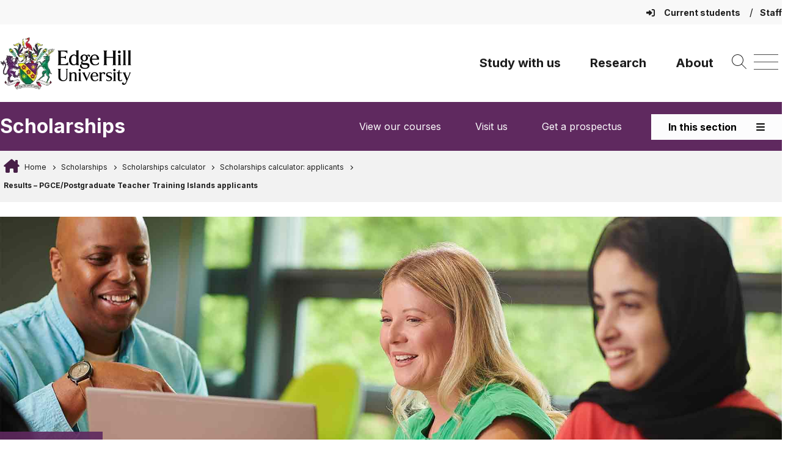

--- FILE ---
content_type: text/css
request_url: https://www.edgehill.ac.uk/wp-content/ehu-plugins/ehu-blocks/ehu-announcement/assets/ehu-announcement.css?id=30eeeaba4cd16d4ae837fa3452d44b85?ver=1769090636
body_size: -93
content:
  .ehu-announcement{
    border-radius:5px;
    display:inline-flex;
    padding:1rem;
    width:100%;
}
  .ehu-announcement-text{
    padding:0 1rem 0;
    align-content:center;
}
  .paragraph{
    max-width:62.5rem;
    margin-top:1rem!important;
}
  .full{
    max-width:100%;
    margin-top:1rem!important;
}

--- FILE ---
content_type: text/css
request_url: https://www.edgehill.ac.uk/wp-content/ehu-plugins/ehu-blocks/ehu-buttons/assets/ehu-buttons.css?id=38fb86c1a8f538682cd227b76469de5a?ver=1769090636
body_size: 147
content:
.ehu-buttons.wp-block-button__link{background-color:var(--ehu-colors-primary);border-radius:0;border-radius:.3125rem;color:#fff;display:inline-block;font-size:1rem;margin-top:1.5rem;margin-right:0.75rem;padding:.75rem;text-decoration:none;transition:background-color .3s ease-in-out}
.ehu-buttons.wp-block-button__link:focus{background-color:var(--ehu-colors-link-hover)}
.ehu-buttons.wp-block-button__link:hover{background-color:var(--ehu-colors-primary-light)}
.ehu-buttons.wp-block-button__link p{margin-block-end:unset;margin-block-start:unset;padding-bottom:unset}
.ehu-buttons:last-child{margin-right:0;}

.ehu-buttons.wp-block-button__link h2,
.ehu-buttons.wp-block-button__link h3,
.ehu-buttons.wp-block-button__link h4,
.ehu-buttons.wp-block-button__link p,
.ehu-buttons.wp-block-button__link span{color:#fff;margin:0.75rem;text-align:left}.ehu-buttons.wp-block-button__link p{font-size:16px}.ehu-buttons.wp-block-button__link span{margin:0 .75rem 0 1.5rem}.prominant-cta .ehu-buttons.wp-block-button__link{background-color:#ffe63c;border-radius:.3125rem;color:var(--ehu-colors-text-black)}.prominant-cta .ehu-buttons.wp-block-button__link:hover{background-color:var(--ehu-colors-primary-light)}.wp-block-lazyblock1-ehu-button-block .wp-block-button__link{background-color:var(--ehu-colors-primary);border-radius:0;color:#fff;display:inline-block;padding:.75rem;text-decoration:none}.wp-block-lazyblock1-ehu-button-block .wp-block-button__link:after{content:" ➔"}.wp-block-lazyblock1-ehu-button-block .wp-block-button__link:hover{background-color:var(--ehu-colors-primary-light)}.wp-block-lazyblock1-ehu-button-block.feature-cta{font-size:20px;text-align:center}.wp-block-lazyblock1-ehu-button-block.feature-cta .wp-block-button__link{min-width:45%;padding:24px}.wp-block-lazyblock1-ehu-button-block .prominant-cta .wp-block-button__link{background-color:#ffe63c;color:var(--ehu-colors-text-black)}.wp-block-lazyblock1-ehu-button-block .prominant-cta .wp-block-button__link:hover{background-color:var(--ehu-colors-primary-light)}

.feature-cta{border-radius:.3125rem;font-size:20px;text-align:center}
.feature-cta .ehu-buttons.wp-block-button__link{min-width:45%;padding:24px}

--- FILE ---
content_type: text/css
request_url: https://www.edgehill.ac.uk/wp-content/ehu-plugins/ehu-blocks/ehu-cover/assets/ehu-cover.css?id=724bc3b1be21b58fed06a2131b3d0025?ver=1769090636
body_size: 1238
content:
:root {
	--ehu-colors-text-white: #ffffff;
	--ehu-colors-outline-yellow: #fedd00;
	--ehu-colors-secondary-yellow-dark: #dec100;
	--ehu-colors-notice-warning: #dba617;
	--ehu-colors-sand: #f0d283;
	--ehu-colors-text-black: #1d1d1d;
	--ehu-colors-primary-light: #875f87;
	--ehu-colors-heritage-purple: #5f295f;
	--ehu-colors-primary: var(--ehu-colors-heritage-purple);
	--ehu-colors-purple: var(--ehu-colors-heritage-purple);
	--ehu-trans-primary:rgba(95,41,95,.9);
  --ehu-trans-green: rgba(0, 119, 73, 0.9);
  --ehu-trans-blue: rgba(4, 30, 66, 0.9);
  --ehu-trans-black: rgba(45, 41, 38, 0.9);
	--ehu-colors-deep-purple: #21191c;
}
.wp-block-lazyblock-ehu-cover .wp-block-cover{
	position: relative;
	padding:0!important;
	margin:20px;
	background-color: var(--ehu-colors-primary-light);
}
.wp-block-lazyblock-ehu-cover .wp-block-cover, 
.wp-block-lazyblock-ehu-cover .wp-block-cover-image {
    align-items: center;
    background-position: 50%;
    box-sizing: border-box;
    display: flex;
    justify-content: center;
    min-height: 430px;
    overflow: hidden;
    overflow: clip;
    padding: 1em;
    position: relative;
}
.wp-block-lazyblock-ehu-cover .wp-block-cover .wp-block-cover__image-background, 
.wp-block-lazyblock-ehu-cover .wp-block-cover video.wp-block-cover__video-background, 
.wp-block-lazyblock-ehu-cover .wp-block-cover-image .wp-block-cover__image-background, 
.wp-block-lazyblock-ehu-cover .wp-block-cover-image video.wp-block-cover__video-background {
    border: none;
    bottom: 0;
    box-shadow: none;
    height: 100%;
    left: 0;
    margin: 0;
    max-height: none;
    max-width: none;
    object-fit: cover;
    outline: none;
    padding: 0;
    position: absolute;
    right: 0;
    top: 0;
    width: 100%;
}
.wp-block-cover__inner-container-wrapper{
	height:auto;
}

.wp-block-cover.is-style-btm-lft-title:before,
.wp-block-cover.is-style-lft-title:before{
	top:356px;
}
.wp-block-cover.is-style-btm-lft-title .wp-block-cover__inner-container{
	position:absolute;
	left:0;
	padding:1rem;
	max-width:65%;
	width:auto;
}
.wp-block-cover.is-style-lft-title .wp-block-cover__inner-container{
	position:absolute;
	bottom:48px;
	left:48px;
}

.above-title,
.below-title{
	display:block;
	font-size:1rem;
	font-family:Inter,sans-serif;
	font-weight:400;
}
.above-title{
	padding-bottom:6px;
}
.below-title{
	padding-top:6px;
}
.wp-block-lazyblock-ehu-cover .wp-block-cover .wp-block-cover__inner-container .lzb-cover-title{
	color: var(--ehu-colors-text-white);
}

.feature-cover .wp-block-cover__inner-container{
	position:relative;
	z-index:1;
	left:0;
	padding:1rem;
	max-width:100%;
	width:auto;
}

.wp-block-cover__inner-container.purple { background-color: var(--ehu-trans-primary); }
.wp-block-cover__inner-container.green { background-color: var(--ehu-trans-green); }
.wp-block-cover__inner-container.blue { background-color: var(--ehu-trans-blue); }
.wp-block-cover__inner-container.black { background-color: var(--ehu-trans-black); }



.news-story .lzb-cover-title{
	padding: 20px;
}
.news-story .wp-block-cover__inner-container-wrapper p{
	font-weight:700;
	font-size:1.125rem;
}
.news-story .wp-block-cover.feature-cover.parallax.full:before{
	content:"";
	position:absolute;
	top:0;
	left:0;
	right:0;
	bottom:0;
	background-color: var(--ehu-colors-text-black);
	z-index:0;
	opacity:.3;
}

/***** C T A - b a n n e r ****************************************************************/
body .cover-cta > div.cover-cta-row {
    max-width:1280px;
}
div.cover-cta {
    padding:1rem 0;
    margin:0;
    position: sticky;
    top: 0;
    z-index:70;
}
div.cover-cta-row {
    margin-left: calc(-640px + 50.5%);
    margin-right: calc(-640px + 50.5%);
    max-width: 1280px;
	justify-content:flex-end;
}
@media screen and (max-width:1400px) {
  div.cover-cta-row{
    padding-right:2rem;
  }
}

div.cover-cta a.cover-cta-link {
    margin:0;
}
/***** B u t t o n s **********************************************************************/
.cover-cta .cover-cta-row a {
	background-color: var(--ehu-colors-secondary-yellow-dark);
	color: var(--ehu-colors-deep-purple);
	text-decoration: none;
	padding: .75rem 1.5rem;
	display: inline-block;
	border-radius: .3125rem;
	margin: 0;
}
.cover-cta .cover-cta-row a:hover {
    background-color:var(--ehu-colors-secondary-yellow-light);
}
.cover-cta .cover-cta-row a:focus {
  background-color:var(--ehu-colors-secondary-yellow-light)!important;
  outline: 4px solid var(--ehu-colors-primary);
}

a.ehu-cover__link{
	max-height:50px;
}
a.ehu-cover__link:focus{
	background-color: var(--ehu-colors-notice-warning)!important;
	outline:.1875rem solid var(--ehu-colors-text-black);
}
a.ehu-cover__link:not(:focus-visible){
	outline:none;
}

/***** M e d i a **********************************************************************/
@media (max-width:1142px){
	.wp-block-cover,.wp-block-cover-image{
		padding:20px!important;
		min-height:52vh!important;
	}
	.wp-block-cover img.wp-block-cover__image-background{
		height:100%;
	}
	.wp-block-cover.is-style-btm-lft-title .wp-block-cover__inner-container{
		position:absolute;
		display:inline-table;
		max-width:100%!important;
		padding:20px;
		width:100%;
		bottom:0;
	}
	.feature-cover .wp-block-cover__inner-container{
		position:absolute;
		display:inline-table;
		max-width:100%!important;
		padding:20px;
		width:100%;
		bottom:0;
	}
	.wp-block-cover.is-style-top-right-links .wp-block-cover__links{
		background-color: var(--ehu-colors-primary)!important;
		top:0;
		left:0;
		padding:1rem;
		text-align:center;
		width:100%;
		z-index:1;
		align-self:self-end;
	}
	.wp-block-cover.is-style-top-right-links .wp-block-cover__links a{
		width:-webkit-fit-content;
		width:-moz-fit-content;
		width:fit-content;
		margin:0 0 0 auto;
	}
	.wp-block-cover__inner-container-wrapper{
		position:absolute;
		width:100%;
		bottom:0;
	}
}
/* Mobile devices - remove sticky positioning */
@media (max-width: 768px) {
    div.cover-cta {
        position: static;
    }
}
/*----------------------------------------------------------------------------------*/


--- FILE ---
content_type: text/css
request_url: https://www.edgehill.ac.uk/wp-content/ehu-plugins/ehu-search/assets/css/ehu-algolia-search.css?id=36705afb3eb05d07eb196c5b32e3a607?ver=1.1.8
body_size: 2755
content:
.block.ehu-algolia-search .ehu-algolia-search-widget-title{cursor:pointer;display:block;font-family:Bitter,serif;font-size:1.25rem;font-weight:500;line-height:1.2;margin:0}.block.ehu-algolia-search .ais-Highlight-highlighted{background-color:var(--ehu-colors-outline-yellow);color:var(--ehu-colors-text-black)}.block.ehu-algolia-search .ais-Panel{border-bottom:.125rem solid var(--ehu-colors-neutral-lighter)}.block.ehu-algolia-search .ais-Panel .ais-Panel-header{background:hsla(0,0%,100%,.8);display:grid;gap:.5rem;grid-template-columns:auto 2rem;padding:.75rem 0;z-index:1}.block.ehu-algolia-search .ais-Panel .ais-Panel-header button{background:transparent;border:0}.block.ehu-algolia-search .ais-Panel .ais-Panel-header button span svg{display:none}.block.ehu-algolia-search .ais-Panel .ais-Panel-header button span:after{border:2px solid var(--ehu-colors-neutral-black);border-right:0;border-top:0;content:"";display:block;float:right;height:.6rem;transform:rotate(135deg);width:.6rem}.block.ehu-algolia-search .ais-Panel.ais-Panel--collapsed .ais-Panel-header button span:after{transform:rotate(315deg)}.block.ehu-algolia-search .ais-Panel .ais-Panel-body{transition:all .3s ease-in-out 0s}.block.ehu-algolia-search .ais-Panel.ais-Panel--collapsed .ais-Panel-body{display:none}.block.ehu-algolia-search .ehu-algolia-search__searchbox{overflow:visible}.block.ehu-algolia-search .ehu-algolia-search__searchbox .form{border:.125rem solid var(--ehu-colors-primary);border-radius:0;display:grid;font-size:1.5rem;grid-template-columns:7.5fr 1.5fr;margin-bottom:0;padding:.125rem;position:relative;transition:all .3s ease-in-out 0s}.block.ehu-algolia-search .ehu-algolia-search__searchbox .form:focus-within{outline:.125rem solid var(--ehu-colors-outline-yellow)}.block.ehu-algolia-search .ehu-algolia-search__searchbox .form .input{border:0;border-radius:0;color:var(--ehu-colors-primary);font-size:1.25rem;font-weight:700;padding:1rem;width:100%}.block.ehu-algolia-search .ehu-algolia-search__searchbox .form .input::-moz-placeholder{font-weight:400}.block.ehu-algolia-search .ehu-algolia-search__searchbox .form .input::placeholder{font-weight:400}.block.ehu-algolia-search .ehu-algolia-search__searchbox .form .input:focus{outline:0}.block.ehu-algolia-search .ehu-algolia-search__searchbox .form .submit{fill:var(--ehu-colors-neutral-white);align-items:center;background:var(--ehu-colors-primary);border:0;border-radius:0;color:var(--ehu-colors-neutral-white);cursor:pointer;display:flex;font-size:1rem;gap:.75rem;justify-content:center;overflow:auto;padding:.25rem;transition:all .6s ease-in-out 0s}.block.ehu-algolia-search .ehu-algolia-search__searchbox .form .submit span.submit-icon{font-size:1.5rem;overflow:auto}.block.ehu-algolia-search .ehu-algolia-search__searchbox .form .submit:focus,.block.ehu-algolia-search .ehu-algolia-search__searchbox .form .submit:hover{background:var(--ehu-colors-link-hover)}@media screen and (max-width:680px){.block.ehu-algolia-search .ehu-algolia-search__searchbox .form .submit .submit-label{display:none}.block.ehu-algolia-search .ehu-algolia-search__searchbox .form .submit .submit-icon{width:100%}}.block.ehu-algolia-search .ehu-algolia-search__searchbox .form .indicator{-webkit-backdrop-filter:blur(.625rem);backdrop-filter:blur(.625rem);-webkit-backdrop-filter:blur(.1rem);backdrop-filter:blur(.1rem);background:hsla(0,0%,100%,.8);background:rgba(229,233,236,.6);height:100%;padding:.35rem;position:absolute;text-align:left;top:0;width:100%}.block.ehu-algolia-search .ehu-algolia-search__currentrefinements .list{display:flex;flex-wrap:nowrap;gap:.75rem;list-style:none;list-style-position:inside;margin:.75rem 0 0;max-width:unset;overflow-x:auto;overflow-y:hidden;padding:0}.block.ehu-algolia-search .ehu-algolia-search__currentrefinements .list .refinement{align-items:center;display:flex;flex-grow:0;flex-wrap:nowrap;gap:.5rem;margin:0 0 0 auto;min-width:-moz-max-content;min-width:max-content;padding:0}.block.ehu-algolia-search .ehu-algolia-search__currentrefinements .list .refinement .label{display:grid;font-weight:700;margin-right:0;min-width:-moz-fit-content;min-width:fit-content}.block.ehu-algolia-search .ehu-algolia-search__currentrefinements .list .refinement .category{align-items:center;background:var(--ehu-colors-neutral-white);border:.125rem solid var(--ehu-colors-primary);display:grid;font-weight:700;grid-template-columns:auto auto;min-width:-moz-fit-content;min-width:fit-content;overflow:hidden;padding:.1875rem .375rem;text-transform:capitalize;transition:all .3s ease-in-out 0s}.block.ehu-algolia-search .ehu-algolia-search__currentrefinements .list .refinement .category .category-label{cursor:default;display:inherit;padding:.25rem}.block.ehu-algolia-search .ehu-algolia-search__currentrefinements .list .refinement .category .category-delete{background-color:var(--ehu-colors-primary);border:unset;color:var(--ehu-colors-neutral-white);cursor:pointer;display:inherit;font-weight:inherit;height:1.65rem;margin-left:.25rem;padding:.25rem;width:1.65rem}.block.ehu-algolia-search .ehu-algolia-search__currentrefinements .list .refinement .category .category-delete:hover{background-color:var(--ehu-colors-link-hover)}.block.ehu-algolia-search .ehu-algolia-search__menuselect,.block.ehu-algolia-search .ehu-algolia-search__sortby{font-size:1rem}.block.ehu-algolia-search .ehu-algolia-search__menuselect .select,.block.ehu-algolia-search .ehu-algolia-search__sortby .select{border:.125rem solid var(--ehu-colors-primary);border-radius:0;margin-bottom:.5rem;padding:.5rem;width:100%}.block.ehu-algolia-search .ehu-algolia-search__menuselect .select:focus,.block.ehu-algolia-search .ehu-algolia-search__sortby .select:focus{outline:.125rem solid var(--ehu-colors-primary)}.block.ehu-algolia-search .ehu-algolia-search__refinementlist,.block.ehu-algolia-search .ehu-algolia-search__togglerefinement{font-size:1rem;margin-bottom:.69rem}.block.ehu-algolia-search .ehu-algolia-search__refinementlist.noRefinement{margin:0}.block.ehu-algolia-search .ehu-algolia-search__refinementlist .refinementlist-search .form{border:.125rem solid var(--ehu-colors-primary);border-radius:0;display:grid;grid-template-columns:auto;margin-bottom:.5rem;padding:.125rem;position:relative}.block.ehu-algolia-search .ehu-algolia-search__refinementlist .refinementlist-search .form:focus-within{outline:.125rem solid var(--ehu-colors-outline-yellow)}.block.ehu-algolia-search .ehu-algolia-search__refinementlist .refinementlist-search .form:has(:disabled){border:.125rem solid var(--ehu-colors-neutral-light)}.block.ehu-algolia-search .ehu-algolia-search__refinementlist .refinementlist-search .form .input{border:0;border-radius:0;font-weight:700;padding:.75rem}.block.ehu-algolia-search .ehu-algolia-search__refinementlist .refinementlist-search .form .input::-moz-placeholder{font-weight:400}.block.ehu-algolia-search .ehu-algolia-search__refinementlist .refinementlist-search .form .input::placeholder{font-weight:400}.block.ehu-algolia-search .ehu-algolia-search__refinementlist .refinementlist-search .form .input:focus{outline:0}.block.ehu-algolia-search .ehu-algolia-search__refinementlist .refinementlist-search .form button{display:none}.block.ehu-algolia-search .ehu-algolia-search__refinementlist .refinementlist-search .form .indicator{-webkit-backdrop-filter:blur(.625rem);backdrop-filter:blur(.625rem);-webkit-backdrop-filter:blur(.1rem);backdrop-filter:blur(.1rem);background:hsla(0,0%,100%,.8);background:rgba(229,233,236,.6);height:100%;padding:.35rem;position:absolute;text-align:left;top:0;width:100%}.block.ehu-algolia-search .ehu-algolia-search__refinementlist .list{display:grid;flex-wrap:wrap;gap:.5rem;list-style:none;list-style-position:inside;margin:0;padding:0}.block.ehu-algolia-search .ehu-algolia-search__refinementlist .list .refinement,.block.ehu-algolia-search .ehu-algolia-search__togglerefinement{border-bottom:.125rem solid var(--ehu-colors-neutral-lighter);cursor:pointer;font-weight:500;margin:0;padding:0 0 .5rem;text-transform:capitalize}.block.ehu-algolia-search .ehu-algolia-search__refinementlist .list .refinement.selected,.block.ehu-algolia-search .ehu-algolia-search__togglerefinement.selected{border-bottom:.125rem solid var(--ehu-colors-primary);font-weight:700}.block.ehu-algolia-search .ehu-algolia-search__refinementlist .list .refinement:last-child,.block.ehu-algolia-search .ehu-algolia-search__togglerefinement:last-child{border-bottom:unset}.block.ehu-algolia-search .ehu-algolia-search__refinementlist .list .refinement .label,.block.ehu-algolia-search .ehu-algolia-search__togglerefinement .label{display:grid;gap:.5rem;grid-template-columns:1rem auto max-content}.block.ehu-algolia-search .ehu-algolia-search__refinementlist .list .refinement .label .label-check,.block.ehu-algolia-search .ehu-algolia-search__refinementlist .list .refinement .label .label-count,.block.ehu-algolia-search .ehu-algolia-search__refinementlist .list .refinement .label .label-text,.block.ehu-algolia-search .ehu-algolia-search__togglerefinement .label .label-check,.block.ehu-algolia-search .ehu-algolia-search__togglerefinement .label .label-text{align-items:center;display:flex;vertical-align:middle}.block.ehu-algolia-search .ehu-algolia-search__refinementlist .list .refinement .label .label-check,.block.ehu-algolia-search .ehu-algolia-search__togglerefinement .label .label-check{height:1rem;margin:auto;position:relative;width:1rem}.block.ehu-algolia-search .ehu-algolia-search__refinementlist .list .refinement .label .label-check:before,.block.ehu-algolia-search .ehu-algolia-search__togglerefinement .label .label-check:before{background-color:#f8f8fa;border:2px solid var(--ehu-colors-primary);content:"";height:1rem;position:absolute;width:1rem}.block.ehu-algolia-search .ehu-algolia-search__refinementlist .list .refinement.selected .label .label-check:before,.block.ehu-algolia-search .ehu-algolia-search__togglerefinement .label .label-check:checked:before{background-color:var(--ehu-colors-primary);border:1px solid var(--ehu-colors-primary);content:""}.block.ehu-algolia-search .ehu-algolia-search__refinementlist .list .refinement.selected .label .label-check:after,.block.ehu-algolia-search .ehu-algolia-search__togglerefinement .label .label-check:checked:after{border-width:2px;border-bottom:0 solid var(--ehu-colors-neutral-white);border-left:0 solid var(--ehu-colors-neutral-white);border-right:.2rem solid var(--ehu-colors-neutral-white);border-top:.2rem solid var(--ehu-colors-neutral-white);content:"";height:.4rem;left:20%;position:absolute;top:20%;transform:rotate(130deg);width:.6rem}.block.ehu-algolia-search .ehu-algolia-search__refinementlist .list .refinement .label .label-count{background-color:var(--ehu-colors-secondary-green);border-radius:.25rem;color:var(--ehu-colors-neutral-white);margin-left:.5rem;padding:.25rem .5rem}.block.ehu-algolia-search .ehu-algolia-search__refinementlist .showmore{background-color:var(--ehu-colors-primary);border:0;border-radius:.3125rem;color:var(--ehu-colors-neutral-white);cursor:pointer;margin-top:.5rem;padding:.5rem;transition:all .3s ease-in-out 0s;width:100%}.block.ehu-algolia-search .ehu-algolia-search__refinementlist .showmore:hover{background-color:var(--ehu-colors-link-hover)}.block.ehu-algolia-search .ehu-algolia-search__refinementlist .showmore.disabled{background-color:#f8f8fa;color:var(--ehu-colors-link-hover);display:none}.block.ehu-algolia-search .ehu-algolia-search__rangeslider{background-color:var(--ehu-colors-neutral-lightest);border:.125rem solid var(--ehu-colors-neutral-lighter);padding:1rem .5rem;position:relative}.block.ehu-algolia-search .ehu-algolia-search__rangeslider .rheostat .rheostat-background{background-color:var(--ehu-colors-primary);height:.5rem}.block.ehu-algolia-search .ehu-algolia-search__rangeslider .rheostat .rheostat-handle{top:-.25rem}.block.ehu-algolia-search .ehu-algolia-search__rangeslider .rheostat .rheostat-handle:nth-child(3){margin-left:-.5rem}.block.ehu-algolia-search .ehu-algolia-search__rangeslider .rheostat .rheostat-handle:before{background-color:var(--ehu-colors-neutral-white);border:2px solid var(--ehu-colors-primary);content:"";display:block;height:1rem;width:.5rem}.block.ehu-algolia-search .ehu-algolia-search__rangeslider .rheostat .rheostat-handle .rheostat-tooltip{background-color:var(--ehu-colors-primary);color:var(--ehu-colors-neutral-white);display:none;padding:.25rem;transform:translateX(-45%);z-index:100}.block.ehu-algolia-search .ehu-algolia-search__rangeslider .rheostat .rheostat-handle:hover .rheostat-tooltip{display:block}.block.ehu-algolia-search .ehu-algolia-search__stats .stats{border-bottom:.125rem solid var(--ehu-colors-primary);margin:.75rem 0 0;padding:.75rem 0}.block.ehu-algolia-search .ehu-algolia-search__stats .stats .stat-highlight{font-weight:700}.block.ehu-algolia-search .ehu-algolia-search__stats .stats .stat-highlight__query{background:var(--ehu-colors-outline-yellow);font-weight:700;text-transform:capitalize}.block.ehu-algolia-search .ehu-algolia-search__hits .list{grid-gap:.75rem;display:grid;list-style:none;list-style-position:inside;margin:.75rem 0;max-width:unset;padding:0}.block.ehu-algolia-search .ehu-algolia-search__hits .list .hit{background-color:var(--ehu-colors-neutral-light);border:.125rem solid var(--ehu-colors-neutral-lighter);margin:0;padding:0;position:relative;transition:all .3s ease-in-out 0s}.block.ehu-algolia-search .ehu-algolia-search__hits .list .hit:focus,.block.ehu-algolia-search .ehu-algolia-search__hits .list .hit:hover{background-color:var(--ehu-colors-neutral-lighter);border:.125rem solid var(--ehu-colors-neutral-light);transform:scale(1.05);z-index:1}.block.ehu-algolia-search .ehu-algolia-search__hits .list .hit a{border:.225rem solid var(--ehu-colors-neutral-white);display:grid;gap:.75rem;grid-template-columns:2fr 1fr;overflow:hidden;text-decoration:none}@media only screen and (max-width:700px){.block.ehu-algolia-search .ehu-algolia-search__hits .list .hit a{grid-template-columns:1fr}}.block.ehu-algolia-search .ehu-algolia-search__hits .list .hit a:has(.pinned){outline:.125rem solid var(--ehu-colors-heritage-green)}.block.ehu-algolia-search .ehu-algolia-search__hits .list .hit a:focus{border:.225rem solid var(--ehu-colors-neutral-white);outline:.225rem solid var(--ehu-colors-outline-yellow)}.block.ehu-algolia-search .ehu-algolia-search__hits .list .hit a .hit-content{color:var(--ehu-colors-text-black);padding:.75rem;z-index:1}.block.ehu-algolia-search .ehu-algolia-search__hits .list .hit a .hit-content h2{color:var(--ehu-colors-text-black);font-size:1.5rem;font-weight:700;margin:0;padding:1.25rem 0 0 1.25rem;position:relative}.block.ehu-algolia-search .ehu-algolia-search__hits .list .hit a .hit-content .link{font-size:.875rem;margin:.25rem 0 .75rem;padding:0 1.25rem}.block.ehu-algolia-search .ehu-algolia-search__hits .list .hit a .hit-content .excerpt{interpolate-size:allow-keywords;max-lines:3;line-clamp:3;-webkit-line-clamp:3;-webkit-box-orient:vertical;display:-webkit-box;font-size:1rem;margin:1rem 0;max-height:4.75rem;overflow:hidden;padding:0 1.25rem;position:relative;text-overflow:ellipsis;transition:all .9s ease-in-out 0s}@media screen and (max-width:680px){.block.ehu-algolia-search .ehu-algolia-search__hits .list .hit a .hit-content .excerpt{max-lines:unset;line-clamp:unset;-webkit-line-clamp:unset;max-height:-moz-max-content;max-height:max-content}}.block.ehu-algolia-search .ehu-algolia-search__hits .list .hit a:focus .hit-content .excerpt,.block.ehu-algolia-search .ehu-algolia-search__hits .list .hit a:hover .hit-content .excerpt{max-lines:unset;line-clamp:unset;-webkit-line-clamp:unset;max-height:-moz-max-content;max-height:max-content}.block.ehu-algolia-search .ehu-algolia-search__hits .list .hit a .hit-content .keyfacts{interpolate-size:allow-keywords;background:var(--ehu-colors-neutral-dark);display:grid;gap:1rem;margin:1rem;max-height:3.75rem;overflow:hidden;padding:1rem;transition:all .6s ease-in-out 0s}@media screen and (max-width:680px){.block.ehu-algolia-search .ehu-algolia-search__hits .list .hit a .hit-content .keyfacts{max-height:-moz-max-content;max-height:max-content}}.block.ehu-algolia-search .ehu-algolia-search__hits .list .hit a:focus .hit-content .keyfacts,.block.ehu-algolia-search .ehu-algolia-search__hits .list .hit a:hover .hit-content .keyfacts{max-height:-moz-max-content;max-height:max-content}.block.ehu-algolia-search .ehu-algolia-search__hits .list .hit a .hit-content .keyfacts li{opacity:0;overflow:hidden;padding:0;text-overflow:ellipsis;transition:all .6s ease-in-out 0s;white-space:nowrap}@media screen and (max-width:680px){.block.ehu-algolia-search .ehu-algolia-search__hits .list .hit a .hit-content .keyfacts li{opacity:unset;white-space:unset}}.block.ehu-algolia-search .ehu-algolia-search__hits .list .hit a .hit-content .keyfacts li:first-child,.block.ehu-algolia-search .ehu-algolia-search__hits .list .hit a:focus .hit-content .keyfacts li,.block.ehu-algolia-search .ehu-algolia-search__hits .list .hit a:hover .hit-content .keyfacts li{opacity:unset}.block.ehu-algolia-search .ehu-algolia-search__hits .list .hit a .hit-content .item-tag{border-radius:.3125rem;font-size:1rem;margin:0 1.25rem 1.25rem;padding:.75rem 1.5rem;text-transform:capitalize}.item-tag{background-color:var(--ehu-colors-primary);color:var(--ehu-colors-neutral-white);display:inline-block;margin:1.5rem .375rem 0;padding:.75rem}.block.ehu-algolia-search .ehu-algolia-search__hits .list .hit a .hit-content .item-tag.pinned{background-color:var(--ehu-colors-heritage-green);margin-left:unset}.block.ehu-algolia-search .ehu-algolia-search__hits .list .hit a .hit-image{background-color:var(--ehu-colors-neutral-dark);background-position:50% 50%;background-repeat:no-repeat;background-size:cover;height:100%;transition:all .6s ease-in-out 0s;width:100%}.block.ehu-algolia-search .ehu-algolia-search__hits .list .hit a:focus .hit-image,.block.ehu-algolia-search .ehu-algolia-search__hits .list .hit a:hover .hit-image{transform:scale(.95)}.block.ehu-algolia-search .ehu-algolia-search__hits .loadMore{background:var(--ehu-colors-primary);border:0;border-radius:.3125rem;color:var(--ehu-colors-neutral-white);cursor:pointer;display:block;margin:0 auto;max-width:-moz-max-content;max-width:max-content;padding:.75rem 1.5rem;transition:all .3s ease-in-out 0s;width:100%}.block.ehu-algolia-search .ehu-algolia-search__hits .loadMore:hover{background:var(--ehu-colors-primary-light);color:var(--ehu-colors-neutral-white)}.block.ehu-algolia-search .ehu-algolia-search__hits .loadMore:focus{background:var(--ehu-colors-primary-light);border-color:var(--ehu-colors-primary-dark);border-bottom-color:var(--ehu-colors-outline-yellow);box-shadow:0 .25rem var(--ehu-colors-neutral-black);font-weight:700;margin-bottom:.25rem}.block.ehu-algolia-search .ehu-algolia-search__hits .loadMore.ais-InfiniteHits-loadMore--disabled{background-color:var(--ehu-colors-neutral);color:var(--ehu-colors-text-black);display:none}.block.ehu-algolia-search .ehu-algolia-search__pagination{margin:0}.block.ehu-algolia-search .ehu-algolia-search__pagination .list{display:flex;gap:.5rem;justify-content:center;list-style:none;list-style-position:inside;margin:.75rem 0;padding:0;text-align:center}.block.ehu-algolia-search .ehu-algolia-search__pagination .list .page.first,.block.ehu-algolia-search .ehu-algolia-search__pagination .list .page.previous{margin-right:auto;padding:0}.block.ehu-algolia-search .ehu-algolia-search__pagination .list .page.current{padding:0}.block.ehu-algolia-search .ehu-algolia-search__pagination .list .page.last,.block.ehu-algolia-search .ehu-algolia-search__pagination .list .page.next{margin-left:auto;padding:0}.block.ehu-algolia-search .ehu-algolia-search__pagination .list .page a,.block.ehu-algolia-search .ehu-algolia-search__pagination .list .page span{background-color:var(--ehu-colors-primary);border-radius:.3125rem;color:var(--ehu-colors-neutral-white);display:block;font-size:1.25rem;font-weight:500;padding:1rem;text-decoration:none}.block.ehu-algolia-search .ehu-algolia-search__pagination .list .page a:hover{background-color:var(--ehu-colors-primary-light)}.block.ehu-algolia-search .ehu-algolia-search__pagination .list .page.current a{font-weight:700}.block.ehu-algolia-search .ehu-algolia-search__pagination .list .page.current a,.block.ehu-algolia-search .ehu-algolia-search__pagination .list .page.disabled span{background-color:var(--ehu-colors-neutral-lightest);color:var(--ehu-colors-link-hover)}.block.ehu-algolia-search .ehu-algolia-search__ehutabs .tabs{background:linear-gradient(to right,var(--ehu-colors-neutral-lighter),var(--ehu-colors-neutral-lighter)) bottom/100% .125rem no-repeat,transparent;display:flex;flex-wrap:nowrap;gap:.75rem;gap:0;justify-content:end;justify-content:start;list-style:none;list-style-position:inside;margin:.75rem 0 0;max-width:unset;overflow-x:auto;overflow-y:hidden;padding:0}.block.ehu-algolia-search .ehu-algolia-search__ehutabs .tabs .tab{cursor:pointer;display:inline-flex;font-family:Bitter,serif;font-size:1.25rem;font-weight:500;line-height:1.2;margin:0;min-width:-moz-fit-content;min-width:fit-content;padding:.75rem;transition:all .3s ease-in-out 0s}.block.ehu-algolia-search .ehu-algolia-search__ehutabs .tabs .tab:focus,.block.ehu-algolia-search .ehu-algolia-search__ehutabs .tabs .tab:hover{transform:scale(1.05)}.block.ehu-algolia-search .ehu-algolia-search__ehutabs .tabs .tab.selected{background:#fff;border-bottom:.125rem solid var(--ehu-colors-primary);box-shadow:0 .125rem var(--ehu-colors-primary);box-shadow:0 .125rem #fff;font-weight:700}.block.ehu-algolia-search .ehu-algolia-search__ehutabs .tabs .tab .link{text-decoration:none;text-transform:capitalize}.block.ehu-algolia-search .ehu-algolia-search__ehutabs .tabs .tab .link .count{background-color:var(--ehu-colors-secondary-green);border-radius:.25rem;color:var(--ehu-colors-neutral-white);display:inline;margin-left:.5rem;padding:.25rem .5rem;transition:all .6s ease-in-out 0s}.block.ehu-algolia-search .ehu-algolia-search__ehutabs .tabs .tab:focus .link .count,.block.ehu-algolia-search .ehu-algolia-search__ehutabs .tabs .tab:hover .link .count{transform:scale(.85)}.block.ehu-algolia-search .ehu-algolia-search__ehutabs .tabs .tab .link .count:empty{display:none}.block.ehu-algolia-search .ehu-algolia-search__ehucalendar{margin-bottom:.5rem}.block.ehu-algolia-search .ehu-algolia-search__ehucalendar .dates{display:grid;gap:.5rem;grid-template-columns:auto auto auto auto;list-style:none;list-style-position:inside;margin:0;padding:0}.block.ehu-algolia-search .ehu-algolia-search__ehucalendar .dates .date{border:.125rem solid var(--ehu-colors-neutral-lighter);cursor:pointer;font-weight:500;padding:0;text-align:center}.block.ehu-algolia-search .ehu-algolia-search__ehucalendar .dates .date.selected{border:.125rem solid var(--ehu-colors-primary);font-weight:700}.block.ehu-algolia-search .ehu-algolia-search__ehucalendar .dates .date .link{text-decoration:none}.block.ehu-algolia-search .ehu-algolia-search__ehucalendar .dates .date .link .date-month{background:var(--ehu-colors-primary);background:var(--ehu-colors-neutral-lightest);display:block;padding:.5rem}.block.ehu-algolia-search .ehu-algolia-search__ehucalendar .dates .date .link .date-year{padding:.5rem}.block.ehu-algolia-search .ehu-algolia-search__ehucalendar .showmore{background-color:var(--ehu-colors-primary);border:0;border-radius:.3125rem;color:var(--ehu-colors-neutral-white);cursor:pointer;margin-top:.5rem;padding:.5rem;transition:all .3s ease-in-out 0s;width:100%}.block.ehu-algolia-search .ehu-algolia-search__ehucalendar .showmore:hover{background-color:var(--ehu-colors-link-hover)}.block.ehu-algolia-search .ehu-algolia-search__ehucalendar .showmore.disabled{background-color:#f8f8fa;color:var(--ehu-colors-link-hover);display:none}


--- FILE ---
content_type: text/css
request_url: https://www.edgehill.ac.uk/wp-content/ehu-themes/ehu-wordpress-theme/assets/css/customiser.css?id=bf8dffe8a8696064ce890ae43a3c7700?ver=6.9
body_size: 4233
content:
/* ==========================================================================
   WordPress Theme Customizer Styles
   Organized and Optimized Version
   
   Key Improvements:
   1. Logical organization with clear sections
   2. CSS variables for consistency
   3. Reduced specificity where possible
   4. Comprehensive comments
   5. Maintained visual appearance
   ========================================================================== */
/* CSS Variables - Theme Consistency
   ========================================================================== */
:root {
  /* Color Palette */
  --cus-color-primary: #8C40C4;
  --cus-color-primary-dark: #3A0C51;
  --cus-color-deep-purple: #5F295F;
  --cus-color-purple: #5B095B;
  --cus-color-sand: #f5f5dc;
  --cus-color-info-blue: #2196F3;
  --cus-color-yellow-dark: #ffcc00;
  
  /* Neutral Colors */
  --cus-color-neutral-light: #f8f9fa;
  --cus-color-neutral-lighter: #f1f1f1;
  --cus-color-neutral-dark: #2D2926;
  
  /* Text Colors */
  --cus-color-text: #333333;
  --cus-color-text-white: #ffffff;
  --cus-color-text-black: #000000;
  
  /* Spacing Scale */
  --cus-spacing-xs: 0.25rem;
  --cus-spacing-sm: 0.75rem;
  --cus-spacing-md: 1.5rem;
  --cus-spacing-lg: 3rem;
  --cus-spacing-xl: 4rem;
  
  /* Typography */
  --cus-font-family-base: Inter, sans-serif;
  --cus-font-family-serif: Bitter, serif;
  --cus-font-size-base: 16px;
  --cus-font-size-sm: 0.875rem;
  --cus-font-size-lg: 1.25rem;
  --cus-font-size-xl: 1.5rem;
  --cus-font-size-2xl: 1.75rem;
  --cus-font-size-3xl: 2rem;
  --cus-font-size-4xl: 2.5rem;
  
  /* Line Heights */
  --cus-line-height-tight: 1;
  --cus-line-height-normal: 1.5;
  --cus-line-height-relaxed: 1.75;
  
  /* Transitions */
  --cus-transition-fast: 0.3s ease;
  --cus-transition-normal: 0.4s ease-in-out;
}

/* ==========================================================================
   Cookie Consent by Civic
   ========================================================================== */
#ccc-button-holder {
  display: grid;
  grid-template-columns: 1fr 1fr;
}
/* ==========================================================================
   Hero & Image Components
   ========================================================================== */
.hero__image-wrap {
  max-height: 30rem;
}
/* ==========================================================================
   WordPress Block Overrides
   ========================================================================== */
.wp-block-button__link {
  height: auto !important;
  width: auto !important;
}
.wp-block-column .related__panel {
  max-height: max-content;
}
.wp-block-embed {
  width: 100%;
}
.wp-block-embed iframe[src*="youtube.com"], .wp-block-embed iframe[src*="vimeo.com"] {
  aspect-ratio: 16/9;
  position: relative;
  height: auto;
}
.wp-block-embed-youtube embed,
.wp-block-embed-youtube iframe,
.wp-block-embed-youtube object,
.wp-block-embed-youtube .wp-block-embed__wrapper {
  height: auto;
  aspect-ratio: 16/9;
}
.wp-block-image.has-custom-border img,
.wp-block-image img {
  margin: var(--cus-spacing-md) 0 0;
}
.wp-block-media-text.has-media-on-the-right .wp-block-media-text__content {
  padding: 0.75rem 1.5rem 0.75rem 0 !important;
}
.wp-block-quote {
  margin: var(--cus-spacing-md) 0 0 !important;
  padding: var(--cus-spacing-md) var(--cus-spacing-lg) !important;
}
.wp-block-quote p:first-child {
  margin: 0;
}
.wp-block-quote p {
  padding: 0 !important;
  margin: var(--cus-spacing-md) 0 0;
}
/* ==========================================================================
   WordPress Cover Block
   ========================================================================== */
.wp-block-cover {
  margin: 0 0 20px 0 !important;
}
.wp-block-cover__inner-container {
  max-height: none !important;
}
/* Cover block style variations */
.wp-block-cover.is-style-top-right-links .wp-block-cover__links {
  height: 25% !important;
}

/* LZB cover title styles */
.is-style-btm-lft-title .lzb-cover-title {
  background: transparent !important;
}

.news-story .lzb-cover-title {
  background-color: rgba(95, 41, 95, 0.8);
  padding: 20px;
}
/*===========================================
  Page ID and slug reference:
  14830 = /discover/
  15329 = /your-next-step/
  203495 = /your-next-step/pg-discover-page/
  14194 = /applicants/interviewfoe/earlyyears/
  247823 = /vice-chancellor/
  234536 = /service/target-connect/
  25093 = /service/myfm/
=============================================*/
/* ==========================================================================
   Page-Specific Cover Block Styles
   ========================================================================== */
.page-id-14830 .wp-block-cover__inner-container p,
.page-id-15329 .wp-block-cover__inner-container p,
.page-id-203495 .wp-block-cover__inner-container p {
  color: var(--cus-color-text-white) !important;
}
.page-id-14830 .lzb-cover-title,
.page-id-15329 .lzb-cover-title,
.page-id-203495 .lzb-cover-title {
  font-family: var(--cus-font-family-serif) !important;
  font-weight: 600;
  font-style: normal;
  font-size: var(--cus-font-size-4xl) !important;
  line-height: var(--cus-line-height-tight);
}
.page-id-14830 .wp-block-lzb-cover.is-style-btm-lft-title .wp-block-cover__inner-container,
.page-id-15329 .wp-block-lzb-cover.is-style-btm-lft-title .wp-block-cover__inner-container,
.page-id-203495 .wp-block-lzb-cover.is-style-btm-lft-title .wp-block-cover__inner-container {
  background-color: transparent;
}
.page-id-14830 .wp-block-lzb-cover.is-style-btm-lft-title .wp-block-cover__inner-container p,
.page-id-15329 .wp-block-lzb-cover.is-style-btm-lft-title .wp-block-cover__inner-container p,
.page-id-203495 .wp-block-lzb-cover.is-style-btm-lft-title .wp-block-cover__inner-container p,
.wp-block-lzb-cover.is-style-lft-title .wp-block-cover__inner-container p {
  font-weight: 200;
}
.page-id-14830 #content h2,
.page-id-15329 #content h2,
.page-id-203495 #content h2 {
  font-family: var(--cus-font-family-serif);
  font-weight: 500;
  font-style: normal;
  color: var(--cus-color-deep-purple);
  max-width: initial;
}
.page-id-14830 .entry-content,
.page-id-15329 .entry-content,
.page-id-203495 .entry-content {
  position: relative;
  margin: 0 auto;
}
.page-id-14830 .entry-content .is-type-video:before,
.page-id-15329 .entry-content .is-type-video:before,
.page-id-203495 .entry-content .is-type-video:before {
  content: "";
  position: absolute;
  top: var(--cus-spacing-lg);
  bottom: var(--cus-spacing-lg);
  left: calc(-50vw + 50%);
  right: 0;
  width: 100vw;
  background: var(--cus-color-primary);
}
.page-id-15329 #content p {
  color: var(--cus-color-deep-purple);
}

/* Service Gateway */
.postid-234536 .service-gateway__status,
.postid-25093 .service-gateway__status {
  display: none;
}
/* Responsive cover block styles */
@media (max-width: 1200px) and (min-width: 820px) {
  .page-id-14830 .wp-block-lazyblock-ehu-cover .wp-block-cover,
  .page-id-203495 .wp-block-lazyblock-ehu-cover .wp-block-cover {
    display: flex;
  }
  .page-id-14830 .wp-block-cover.is-style-btm-lft-title .wp-block-cover__inner-container,
  .page-id-203495 .wp-block-cover.is-style-btm-lft-title .wp-block-cover__inner-container {
    max-width: 50% !important;
    float: left;
  } 
  .page-id-14830 .wp-block-cover.is-style-top-right-links .wp-block-cover__links,
  .page-id-203495 .wp-block-cover.is-style-top-right-links .wp-block-cover__links {
    max-width: 40% !important;
    float: right;
  }
}
@media only screen and (max-width: 1200px) {
  .page-id-14830 .wp-block-cover.is-style-btm-lft-title .wp-block-cover__inner-container,
  .page-id-203495 .wp-block-cover.is-style-btm-lft-title .wp-block-cover__inner-container {
    background: transparent !important;
  }
  .wp-block-cover.is-style-top-right-links .wp-block-cover__links {
    background: transparent !important;
  } 
  .page-id-14830 .lzb-cover-title,
  .page-id-203495 .lzb-cover-title {
    margin: 0 !important;
  }
}
@media only screen and (max-width: 600px) {
  .page-id-14830 .is-type-video:before,
  .page-id-15329 .is-type-video:before,
  .page-id-203495 .is-type-video:before {
    display: none;
  }
}
@media only screen and (max-width: 600px) {
  .wp-block-cover.is-style-btm-lft-title .wp-block-cover__inner-container {
    display: inline-table;
  }
}

/* Page ID: 14191 - /applicants/interviewfoe/earlyyears/ - Fixed width first column */
.page-id-14191 th:first-child,
.page-id-14191 td:first-child {
  width: 150px;
}

/* Page ID: 247823 - Hide navigation */
.page-id-247823 .header-site-nav__menu,
.page-id-247823 .secondary-site-nav,
.page-id-247823 footer .container-fixed .footer__grid {
  display: none !important;
}
.page-id-247823 footer {
  padding-top: 0 !important;
}
/*===============================================
  Removed from embbeded Custom HTMl block
===============================================*/
/*==============================
  8305 = /study/clearing/ 
===============================*/
/*
.page-id-8305 .wp-block-group.is-layout-constrained.wp-block-group-is-layout-constrained > :where(:not(.alignleft):not(.alignright):not(.alignfull)){
margin-left:0px!important;
}
.page-id-8305 .wp-block-group.cover-cta-row.is-horizontal.is-content-justification-right.is-layout-flex.wp-container-core-group-is-layout-1.wp-block-group-is-layout-flex{
margin-left:auto!important;
}
.page-id-8305 div.expander-wrap .expander__header .expander__title h2 {
font-family: Inter, sans-serif;
font-size: 1.125rem;
line-height: 1.4;
color: var(--ehu-colors-text-black);
font-weight: 700;
margin: 0;
}
.page-id-8305 .expander__content {
padding:0 1.5rem 1.5rem 1.5rem;
}
.page-id-8305 .expander__active .expander__content ul {
margin: 1rem 0;
}*/
/*==============================
  8307 = /study/parents/
  8313 = /study/visit-us/ 
===============================*/
/*
.wp-block-group.is-layout-constrained.wp-block-group-is-layout-constrained > :where(:not(.alignleft):not(.alignright):not(.alignfull)){
margin-left:0px!important;
}
.wp-block-group.cover-cta-row.is-horizontal.is-content-justification-right.is-layout-flex.wp-container-core-group-is-layout-1.wp-block-group-is-layout-flex{
margin-left:auto!important;
}*/
/*==============================
  10912 = /departments/support/studentservices/moneyadvice/money-issues/
  10913 = /departments/support/studentservices/moneyadvice/student-support-fund/
  10914 = /departments/support/studentservices/moneyadvice/student-finance/
  10915 = /departments/support/studentservices/moneyadvice/managing-your-money/
  46571 = /departments/support/studentservices/moneyadvice/student-finance/applying-for-student-finance/
  71959 = /departments/support/studentservices/moneyadvice/student-finance/students-with-children/
  Parent ID : parent-pageid-10916
  262084 = /study/apply/ucas/ucas-extra/
  267174 = /industry/apprenticeships/epao/
===============================*/
div.expander-wrap .expander__header .expander__title h2,
div.expander-wrap .expander__header .expander__title h3 {
  font-family: Inter, sans-serif;
  line-height: 1.4;
  color: var(--ehu-colors-text-black);
  font-weight: 700;
  margin: 0;
}
div.expander-wrap .expander__header .expander__title h2 {
  font-size: 1.5rem;
}
div.expander-wrap .expander__header .expander__title h3 {
  font-size: 1.125rem;
}
div.expander-wrap {
  margin: 1rem 0 !important;
}
/*==============================
  257312 = /study/apply/entry-requirements/fair-entry-criteria/
===============================*/
.page-id-257312 .expander__content {
  padding:0 1.5rem 1.5rem 1.5rem;
}
/*==============================
  258625 = /socialmedia/
  12429 = /corporate-information/board-of-governors/meeting-calendar/
===============================*/
.page-id-258625 .tablepress .column-1,
.page-id-12429 .tablepress .column-1,
.page-id-12429 .tablepress .column-2,
.page-id-12429 .tablepress .column-3 { 
  width: 33%; 
}
/*==============================
  12482 = /guidance-for-website-editors/content-transfer-guidance-digital-assistants/
  Parent ID : parent-pageid-2696
===============================*/
.page-id-12482 ul.checklist { 
  list-style-type: "✅  "; 
}
.page-id-12482 ul li, ol li { 
  padding: 8px 0px; 
}
.page-id-12482 .entry-content ul,
.page-id-12482 .entry-content ol,
.page-id-12482 .entry-content p,
.page-id-12482 .wp-block-lazyblock-expanding-box { 
  max-width: 800px; 
}
.page-id-12482 .entry-content ul.is-style-two-col,
.page-id-12482 .entry-content ol.is-style-two-col { 
  max-width: 1000px; 
}
/*==============================
  46571 = /departments/support/studentservices/moneyadvice/student-finance/applying-for-student-finance/
  Parent ID : parent-pageid-10916
===============================*/
.page-id-46571 figure.wp-block-embed {
  margin-top: 0px !important;
  margin-bottom: 0px !important;
}
.page-id-46571 .wp-block-column.is-vertically-aligned-center {
  padding: 0px !important;
}
/*==============================
  260770 = /guidance-for-website-editors/available-blocks/ehu-expanding-box-block/
===============================*/
.page-id-260770 .expander__title .fas,
.page-id-260770 .fa-solid {
  font-size: 1.125rem!important;
}
/*==============================
  262084 = /study/apply/ucas/ucas-extra/
===============================*/
.page-id-262084 .promo__title {
  font-size:2.441rem;
}
.page-id-262084 .fa-icon-panel.fa-icon-panel-row{
  flex-direction: row;
  justify-content:unset;
}
/*==============================
  267039 = /study/part-time-study/
===============================*/
.page-id-267039 .ehu-quote-slider .slick-dots { 
  display: none; 
}
.page-id-267039 .fa-icon-panel.fa-icon-panel-row {
  flex-direction: row;
  justify-content: unset;
}
/*==============================
  270023 = /study/commuting/
===============================*/
.page-id-270023 .expander__title .fas, 
.page-id-270023 .fa-solid {
  font-size: 1.125rem !important;
}
/*==============================
  279389 = /study/postgraduate/postgraduate-opportunities-for-edge-hill-graduates/
===============================*/
.page-id-279389 .media-text-follow-on{
  margin:0;
  padding:0;
}
.page-id-279389 .wp-block-button__link {
  height:auto !important;
}
@media (min-width: 1144px) {
  .page-id-279389 .fa-icon-panel-outer {
    grid-template-columns: 1fr 1fr;
  }
}
/* ==========================================================================
   Third-party Integrations
   ========================================================================== */
/* TikTok */
.tiktok-embed {
  overflow: unset !important;
}

/* KIS Widget */
.kis-widget p {
  line-height: var(--cus-line-height-normal);
}
/* ==========================================================================
   Accessibility Improvements
   ========================================================================== */
.device-link {
  position: relative;
  min-height: 44px;
  min-width: 44px;
  padding: 12px;
}
.interactive-element::before {
  content: '';
  position: absolute;
  top: -10px;
  right: -10px;
  bottom: -10px;
  left: -10px;
}
/* ==========================================================================
   Typography & Text
   ========================================================================== */
#facilities-section p {
  font-weight: 400;
}
.google-route {
  width: 100%;
  display: flex;
}
p.is-style-intro-text {
  display: block !important;
}
.footer__social-list a:visited {
  color: var(--cus-color-primary);
}
#error-page {
  display: inline;
  padding: 0;
}
#error-page .wp-die-message {
  color: var(--cus-color-text-white);
}
/* ==========================================================================
   Block Styles
   ========================================================================== */
.news-story-hero__subtitle {
  color: var(--cus-color-text-white);
}
.news-story__introduction {
  padding: 2rem 0;
}
.news-story__publish-date {
  padding: 0;
}
.news-story__publish-date:last-child {
  margin: var(--cus-spacing-md) 0 !important;
}
.announcements-template-default h1 {
  margin: var(--cus-spacing-md) 0 0;
  display: inline-flex;
}
.event-description-wrap-left h2 {
  margin: var(--cus-spacing-md) 0 0;
}
.event-description-wrap-left .wp-block-embed-youtube {
  height: auto !important;
  margin: var(--cus-spacing-md) 0 0 !important;
  padding-bottom: 0 !important;
}
.search-bar-page {
  margin: var(--cus-spacing-md) 0 0;
}
.course-hero__content p,
.course-hero__code {
  color: var(--cus-color-text-white);
}
/* ==========================================================================
   Slider Components
   ========================================================================== */
.slick-slider {
  margin: 0;
}
.slick-track {
  margin: var(--cus-spacing-md) 0 0;
}
.single-course__panel__left p {
  padding: var(--cus-spacing-sm) 0 0;
}
/* ==========================================================================
   Related Components
   ========================================================================== */
.related h2:first-child {
  margin: 0;
  padding: 0;
}
.related__panel:hover .related__content,
.related__panel:hover {
  background-color: var(--cus-color-neutral-light) !important;
}
.related-wrap {
  margin: var(--cus-spacing-md) 0 0;
}
/* ==========================================================================
   Info Panel - Bespoke
   ========================================================================== */
.info-panel-bespoke {
  padding: var(--cus-spacing-md);
}
.info-panel-bespoke ul {
  margin: 0;
}
.info-panel-bespoke p {
  padding: 0;
}
.info-panel-bespoke div.inline {
  display: inline-grid;
  gap: var(--cus-spacing-xs);
  margin-right: var(--cus-spacing-sm);
}
/* ==========================================================================
   Utility Classes
   ========================================================================== */
h1.entry-title {
  margin: var(--cus-spacing-md) 0 0;
}

.study-view-content h2 {
  margin: var(--cus-spacing-md) 0 0 !important;
}

.ehu-calendar__wrap-single,
.wp-block-table {
  margin: var(--cus-spacing-md) 0 0;
}

/* Type indicators */
p.news-story-hero__page-type:first-child,
p.highlights__event-type:first-child,
p.highlights__grid-type:first-child {
  padding: 0 4px;
}

/* Spacing utilities */
.h3-mt {
  margin: var(--cus-spacing-md) 0 0 !important;
}

.h3-drop {
  margin: var(--cus-spacing-md) 0 0 !important;
}

.img-single {
  padding: 0;
}

p:first-child {
  padding: 0;
}

.youtube-insert {
  padding: 0;
  margin: 0;
  height: 100%;
}

.inner-align {
  padding: 0 var(--cus-spacing-md) var(--cus-spacing-md);
}

.ehu-1 {
  padding: 0;
  max-height: 250px;
}
.ehu-4 {
  padding: 0;
  min-height: 270px;
}

.image-float {
  margin: 0;
}
.alignright {
  margin: 0 0 var(--cus-spacing-lg) var(--cus-spacing-lg) !important;
}

/* 360° Video */
.threesixty__wrap iframe.lazyloaded {
  width: 100%;
  aspect-ratio: 16 / 9;
}
/* ==========================================================================
   Campaign Pages
   ========================================================================== */
.campaign-drop {
  font-style: normal;
  text-transform: uppercase;
  font-family: var(--cus-font-family-base);
  font-size: var(--cus-font-size-lg);
  display: block;
  margin-top: var(--cus-spacing-sm);
}
/* ==========================================================================
   Responsive Design
   ========================================================================== */
@media (max-width: 1200px) {
  .news-story-hero img {
    height: 100%;
  }
}
/* ==========================================================================
   Additional Optimizations
   ========================================================================== */

/* Image information fix */
.overview__intro__right i,
.event-description i {
  font-size: 1rem;
}

/* Disclaimer content */
.disclaimer__content > p {
  margin-top: 0 !important;
}

/* DataTables */
.dataTables_filter,
.dataTables_wrapper {
  overflow: auto;
}

/* Spacing utilities */
.mt-3 { margin: 3rem 0 0; }
.mt-1 { margin: 1.5rem 0 0; }

/* Section menu */
.section-menu-wrapper .fa-bars {
  padding-left: 0.75rem;
}

button.section-menu-wrapper-title:hover {
  cursor: pointer;
}
/* ==========================================================================
   End of Customizer Styles
   ========================================================================== */


--- FILE ---
content_type: application/javascript
request_url: https://www.edgehill.ac.uk/wp-content/ehu-plugins/ehu-modal/assets/js/vendor/iziModal.js?id=a0d8f29313e3602141fedd13f692e60e?ver=1.0
body_size: 9139
content:
/*
* iziModal | v1.6.0
* http://izimodal.marcelodolce.com
* by Marcelo Dolce.
*/
(function (factory) {
    if (typeof define === 'function' && define.amd) {
        define(['jquery'], factory);
    } else if (typeof module === 'object' && module.exports) {
        module.exports = function( root, jQuery ) {
            if ( jQuery === undefined ) {
                if ( typeof window !== 'undefined' ) {
                    jQuery = require('jquery');
                }
                else {
                    jQuery = require('jquery')(root);
                }
            }
            factory(jQuery);
            return jQuery;
        };
    } else {
        factory(jQuery);
    }
}(function ($) {

	var $window = $(window),
    	$document = $(document),
		PLUGIN_NAME = 'iziModal',
		STATES = {
		CLOSING: 'closing',
		CLOSED: 'closed',
		OPENING: 'opening',
		OPENED: 'opened',
		DESTROYED: 'destroyed'
	};

	function whichAnimationEvent(){
		var t,
			el = document.createElement('fakeelement'),
			animations = {
			'animation'      : 'animationend',
			'OAnimation'     : 'oAnimationEnd',
			'MozAnimation'   : 'animationend',
			'WebkitAnimation': 'webkitAnimationEnd'
		};
		for (t in animations){
			if (el.style[t] !== undefined){
				return animations[t];
			}
		}
	}

	function isIE(version) {
		if(version === 9){
			return navigator.appVersion.indexOf('MSIE 9.') !== -1;
		} else {
			userAgent = navigator.userAgent;
			return userAgent.indexOf('MSIE ') > -1 || userAgent.indexOf('Trident/') > -1;
		}
	}

	function clearValue(value){
		var separators = /%|px|em|cm|vh|vw/;
		return parseInt(String(value).split(separators)[0]);
	}

	function changeHashWithoutScrolling(hash) {
		var id = hash.replace(/^.*#/, ''),
			$elem = $(hash);
		$elem.attr('id', id+'-tmp');
		window.location.hash = hash;
		$elem.attr('id', id);
	}

	var animationEvent = whichAnimationEvent(),
		isMobile = (/Mobi/.test(navigator.userAgent)) ? true : false;

	window.$iziModal = {};
	window.$iziModal.autoOpen = 0;
	window.$iziModal.history = false;

	var iziModal = function (element, options) {
		this.init(element, options);
	};

	iziModal.prototype = {

		constructor: iziModal,

		init: function (element, options) {

			var that = this;
			this.$element = $(element);

			if(this.$element[0].id !== undefined && this.$element[0].id !== ''){
				this.id = this.$element[0].id;
			} else {
				this.id = PLUGIN_NAME+Math.floor((Math.random() * 10000000) + 1);
				this.$element.attr('id', this.id);
			}
			this.classes = ( this.$element.attr('class') !== undefined ) ? this.$element.attr('class') : '';
			this.content = this.$element.html();
			this.state = STATES.CLOSED;
			this.options = options;
			this.width = 0;
			this.timer = null;
			this.timerTimeout = null;
			this.progressBar = null;
            this.isPaused = false;
			this.isFullscreen = false;
            this.headerHeight = 0;
            this.modalHeight = 0;
            this.$overlay = $('<div class="'+PLUGIN_NAME+'-overlay" style="background-color:'+options.overlayColor+'"></div>');
			this.$navigate = $('<div class="'+PLUGIN_NAME+'-navigate"><div class="'+PLUGIN_NAME+'-navigate-caption">Use</div><button class="'+PLUGIN_NAME+'-navigate-prev"></button><button class="'+PLUGIN_NAME+'-navigate-next"></button></div>');
            this.group = {
            	name: this.$element.attr('data-'+PLUGIN_NAME+'-group'),
            	index: null,
            	ids: []
            };
			this.$element.attr('aria-hidden', 'true');
			this.$element.attr('aria-labelledby', this.id);
			this.$element.attr('role', 'dialog');

			if( !this.$element.hasClass('iziModal') ){
				this.$element.addClass('iziModal');
			}

            if(this.group.name === undefined && options.group !== ''){
            	this.group.name = options.group;
            	this.$element.attr('data-'+PLUGIN_NAME+'-group', options.group);
            }
            if(this.options.loop === true){
            	this.$element.attr('data-'+PLUGIN_NAME+'-loop', true);
            }

            $.each( this.options , function(index, val) {
				var attr = that.$element.attr('data-'+PLUGIN_NAME+'-'+index);
            	try {
		            if(typeof attr !== typeof undefined){

						if(attr === ''|| attr == 'true'){
							options[index] = true;
						} else if (attr == 'false') {
							options[index] = false;
						} else if (typeof val == 'function') {
							options[index] = new Function(attr);
						} else {
							options[index] = attr;
						}
		            }
            	} catch(exc){}
            });

            if(options.appendTo !== false){
				this.$element.appendTo(options.appendTo);
            }

            if (options.iframe === true) {
                this.$element.html('<div class="'+PLUGIN_NAME+'-wrap"><div class="'+PLUGIN_NAME+'-content"><iframe class="'+PLUGIN_NAME+'-iframe"></iframe>' + this.content + "</div></div>");

	            if (options.iframeHeight !== null) {
	                this.$element.find('.'+PLUGIN_NAME+'-iframe').css('height', options.iframeHeight);
	            }
            } else {
            	this.$element.html('<div class="'+PLUGIN_NAME+'-wrap"><div class="'+PLUGIN_NAME+'-content">' + this.content + '</div></div>');
            }

			if (this.options.background !== null) {
				this.$element.css('background', this.options.background);
			}

            this.$wrap = this.$element.find('.'+PLUGIN_NAME+'-wrap');

			if(options.zindex !== null && !isNaN(parseInt(options.zindex)) ){
			 	this.$element.css('z-index', options.zindex);
			 	this.$navigate.css('z-index', options.zindex-1);
			 	this.$overlay.css('z-index', options.zindex-2);
			}

			if(options.radius !== ''){
                this.$element.css('border-radius', options.radius);
            }

            if(options.padding !== ''){
                this.$element.find('.'+PLUGIN_NAME+'-content').css('padding', options.padding);
            }

            if(options.theme !== ''){
				if(options.theme === 'light'){
					this.$element.addClass(PLUGIN_NAME+'-light');
				} else {
					this.$element.addClass(options.theme);
				}
            }

			if(options.rtl === true) {
				this.$element.addClass(PLUGIN_NAME+'-rtl');
			}

			if(options.openFullscreen === true){
			    this.isFullscreen = true;
			    this.$element.addClass('isFullscreen');
			}

			this.createHeader();
			this.recalcWidth();
			this.recalcVerticalPos();

			if (that.options.afterRender && ( typeof(that.options.afterRender) === 'function' || typeof(that.options.afterRender) === 'object' ) ) {
		        that.options.afterRender(that);
		    }

		},

		createHeader: function(){

			this.$header = $('<div class="'+PLUGIN_NAME+'-header"><h2 class="'+PLUGIN_NAME+'-header-title">' + this.options.title + '</h2><p class="'+PLUGIN_NAME+'-header-subtitle">' + this.options.subtitle + '</p><div class="'+PLUGIN_NAME+'-header-buttons"></div></div>');

			if (this.options.closeButton === true) {
				this.$header.find('.'+PLUGIN_NAME+'-header-buttons').append('<a href="javascript:void(0)" class="'+PLUGIN_NAME+'-button '+PLUGIN_NAME+'-button-close" data-'+PLUGIN_NAME+'-close></a>');
			}

            if (this.options.fullscreen === true) {
            	this.$header.find('.'+PLUGIN_NAME+'-header-buttons').append('<a href="javascript:void(0)" class="'+PLUGIN_NAME+'-button '+PLUGIN_NAME+'-button-fullscreen" data-'+PLUGIN_NAME+'-fullscreen></a>');
            }

            //if (this.options.timeoutProgressbar === true && !isNaN(parseInt(this.options.timeout)) && this.options.timeout !== false && this.options.timeout !== 0) {
			if (this.options.timeoutProgressbar === true) {
				this.$header.prepend('<div class="'+PLUGIN_NAME+'-progressbar"><div style="background-color:'+this.options.timeoutProgressbarColor+'"></div></div>');
            }

            if (this.options.subtitle === '') {
        		this.$header.addClass(PLUGIN_NAME+'-noSubtitle');
            }

            if (this.options.title !== '') {

                if (this.options.headerColor !== null) {
                	if(this.options.borderBottom === true){
                    	this.$element.css('border-bottom', '3px solid ' + this.options.headerColor + '');
                	}
                    this.$header.css('background', this.options.headerColor);
                }
				if (this.options.icon !== null || this.options.iconText !== null){

                    this.$header.prepend('<i class="'+PLUGIN_NAME+'-header-icon"></i>');

	                if (this.options.icon !== null) {
	                    this.$header.find('.'+PLUGIN_NAME+'-header-icon').addClass(this.options.icon).css('color', this.options.iconColor);
					}
	                if (this.options.iconText !== null){
	                	this.$header.find('.'+PLUGIN_NAME+'-header-icon').html(this.options.iconText);
	                }
				}
                this.$element.css('overflow', 'hidden').prepend(this.$header);
            }
		},

		setGroup: function(groupName){

			var that = this,
				group = this.group.name || groupName;
				this.group.ids = [];

			if( groupName !== undefined && groupName !== this.group.name){
				group = groupName;
				this.group.name = group;
				this.$element.attr('data-'+PLUGIN_NAME+'-group', group);
			}
			if(group !== undefined && group !== ''){

            	var count = 0;
            	$.each( $('.'+PLUGIN_NAME+'[data-'+PLUGIN_NAME+'-group='+group+']') , function(index, val) {

					that.group.ids.push($(this)[0].id);

					if(that.id == $(this)[0].id){
						that.group.index = count;
					}
        			count++;
            	});
            }
		},

		toggle: function () {

			if(this.state == STATES.OPENED){
				this.close();
			}
			if(this.state == STATES.CLOSED){
				this.open();
			}
		},

		startProgress: function(param) {

			var that = this;

			this.isPaused = false;

			clearTimeout(this.timerTimeout);

			if (this.options.timeoutProgressbar === true) {

				this.progressBar = {
                    hideEta: null,
                    maxHideTime: null,
                    currentTime: new Date().getTime(),
                    el: this.$element.find('.'+PLUGIN_NAME+'-progressbar > div'),
                    updateProgress: function()
                    {
						if(!that.isPaused){

							that.progressBar.currentTime = that.progressBar.currentTime+10;

		                    var percentage = ((that.progressBar.hideEta - (that.progressBar.currentTime)) / that.progressBar.maxHideTime) * 100;
		                    that.progressBar.el.width(percentage + '%');
		                    if(percentage < 0){
		                    	that.close();
		                    }
						}
                    }
                };
				if (param > 0) {
                    this.progressBar.maxHideTime = parseFloat(param);
                    this.progressBar.hideEta = new Date().getTime() + this.progressBar.maxHideTime;
                    this.timerTimeout = setInterval(this.progressBar.updateProgress, 10);
                }

			} else {
				this.timerTimeout = setTimeout(function(){
					that.close();
				}, that.options.timeout);
			}
	
		}, 

		pauseProgress: function(){

			this.isPaused = true;
		},

		resumeProgress: function(){

			this.isPaused = false;
		},

		resetProgress: function(param){

        	clearTimeout(this.timerTimeout);
        	this.progressBar = {};
            this.$element.find('.'+PLUGIN_NAME+'-progressbar > div').width('100%');
		},

		open: function (param) {

			var that = this;

			try {
				if(param !== undefined && param.preventClose === false){
					$.each( $('.'+PLUGIN_NAME) , function(index, modal) {
						if( $(modal).data().iziModal !== undefined ){
							var state = $(modal).iziModal('getState');

							if(state == 'opened' || state == 'opening'){
								$(modal).iziModal('close');
							}
						}
					});				
				}
			} catch(e) {  /*console.warn(exc);*/  }

            (function urlHash(){
				if(that.options.history){

	            	var oldTitle = document.title;
		            document.title = oldTitle + " - " + that.options.title;
					changeHashWithoutScrolling('#'+that.id);
					document.title = oldTitle;
					//history.pushState({}, that.options.title, "#"+that.id);

					window.$iziModal.history = true;
				} else {
					window.$iziModal.history = false;
				}
            })();

			function opened(){

			    // console.info('[ '+PLUGIN_NAME+' | '+that.id+' ] Opened.');

				that.state = STATES.OPENED;
		    	that.$element.trigger(STATES.OPENED);

				if (that.options.onOpened && ( typeof(that.options.onOpened) === "function" || typeof(that.options.onOpened) === "object" ) ) {
			        that.options.onOpened(that);
			    }
			}

			function bindEvents(){

	            // Close when button pressed
	            that.$element.off('click', '[data-'+PLUGIN_NAME+'-close]').on('click', '[data-'+PLUGIN_NAME+'-close]', function (e) {
	                e.preventDefault();

	                var transition = $(e.currentTarget).attr('data-'+PLUGIN_NAME+'-transitionOut');

	                if(transition !== undefined){
	                	that.close({transition:transition});
	                } else {
	                	that.close();
	                }
	            });

	            // Expand when button pressed
	            that.$element.off('click', '[data-'+PLUGIN_NAME+'-fullscreen]').on('click', '[data-'+PLUGIN_NAME+'-fullscreen]', function (e) {
	                e.preventDefault();
	                if(that.isFullscreen === true){
						that.isFullscreen = false;
		                that.$element.removeClass('isFullscreen');
	                } else {
		                that.isFullscreen = true;
		                that.$element.addClass('isFullscreen');
	                }
					if (that.options.onFullscreen && typeof(that.options.onFullscreen) === "function") {
				        that.options.onFullscreen(that);
				    }
				    that.$element.trigger('fullscreen', that);
	            });

	            // Next modal
	            that.$navigate.off('click', '.'+PLUGIN_NAME+'-navigate-next').on('click', '.'+PLUGIN_NAME+'-navigate-next', function (e) {
	            	that.next(e);
	            });
	            that.$element.off('click', '[data-'+PLUGIN_NAME+'-next]').on('click', '[data-'+PLUGIN_NAME+'-next]', function (e) {
	            	that.next(e);
	            });

	            // Previous modal
	            that.$navigate.off('click', '.'+PLUGIN_NAME+'-navigate-prev').on('click', '.'+PLUGIN_NAME+'-navigate-prev', function (e) {
	            	that.prev(e);
	            });
				that.$element.off('click', '[data-'+PLUGIN_NAME+'-prev]').on('click', '[data-'+PLUGIN_NAME+'-prev]', function (e) {
	            	that.prev(e);
	            });
			}

		    if(this.state == STATES.CLOSED){

		    	bindEvents();

				this.setGroup();
				this.state = STATES.OPENING;
	            this.$element.trigger(STATES.OPENING);
				this.$element.attr('aria-hidden', 'false');

				// console.info('[ '+PLUGIN_NAME+' | '+this.id+' ] Opening...');

				if (this.options.timeoutProgressbar === true) {
					this.$element.find('.'+PLUGIN_NAME+'-progressbar > div').width('100%');
				}

				if(this.options.iframe === true){

					this.$element.find('.'+PLUGIN_NAME+'-content').addClass(PLUGIN_NAME+'-content-loader');

					this.$element.find('.'+PLUGIN_NAME+'-iframe').on('load', function(){
						$(this).parent().removeClass(PLUGIN_NAME+'-content-loader');
					});

					var href = null;
					try {
						href = $(param.currentTarget).attr('href') !== '' ? $(param.currentTarget).attr('href') : null;
					} catch(e) { /* console.warn(exc); */ }

					if( (this.options.iframeURL !== null) && (href === null || href === undefined)){
						href = this.options.iframeURL;
					}
					if(href === null || href === undefined){
						throw new Error('Failed to find iframe URL');
					}
				    this.$element.find('.'+PLUGIN_NAME+'-iframe').attr('src', href);
				}


				if (this.options.bodyOverflow || isMobile){
					$('html').addClass(PLUGIN_NAME+'-isOverflow');
					if(isMobile){
						$('body').css('overflow', 'hidden');
					}
				}

				if (this.options.onOpening && typeof(this.options.onOpening) === 'function') {
			        this.options.onOpening(this);
			    }
				(function open(){

			    	if(that.group.ids.length > 1 ){

			    		that.$navigate.appendTo('body');
			    		that.$navigate.addClass('fadeIn');

			    		if(that.options.navigateCaption === true){
			    			that.$navigate.find('.'+PLUGIN_NAME+'-navigate-caption').show();
			    		}

			    		var modalWidth = that.$element.outerWidth();
			    		if(that.options.navigateArrows !== false){
					    	if (that.options.navigateArrows === 'closeScreenEdge'){
				    			that.$navigate.find('.'+PLUGIN_NAME+'-navigate-prev').css('left', 0).show();
				    			that.$navigate.find('.'+PLUGIN_NAME+'-navigate-next').css('right', 0).show();
					    	} else {
						    	that.$navigate.find('.'+PLUGIN_NAME+'-navigate-prev').css('margin-left', -((modalWidth/2)+84)).show();
						    	that.$navigate.find('.'+PLUGIN_NAME+'-navigate-next').css('margin-right', -((modalWidth/2)+84)).show();
					    	}
			    		} else {
			    			that.$navigate.find('.'+PLUGIN_NAME+'-navigate-prev').hide();
			    			that.$navigate.find('.'+PLUGIN_NAME+'-navigate-next').hide();
			    		}

			    		var loop;
						if(that.group.index === 0){

							loop = $('.'+PLUGIN_NAME+'[data-'+PLUGIN_NAME+'-group="'+that.group.name+'"][data-'+PLUGIN_NAME+'-loop]').length;

							if(loop === 0 && that.options.loop === false)
								that.$navigate.find('.'+PLUGIN_NAME+'-navigate-prev').hide();
				    	}
				    	if(that.group.index+1 === that.group.ids.length){

				    		loop = $('.'+PLUGIN_NAME+'[data-'+PLUGIN_NAME+'-group="'+that.group.name+'"][data-'+PLUGIN_NAME+'-loop]').length;

							if(loop === 0 && that.options.loop === false)
								that.$navigate.find('.'+PLUGIN_NAME+'-navigate-next').hide();
				    	}
			    	}

					if(that.options.overlay === true) {

						if(that.options.appendToOverlay === false){
							that.$overlay.appendTo('body');
						} else {
							that.$overlay.appendTo( that.options.appendToOverlay );
						}
					}

					if (that.options.transitionInOverlay) {
						that.$overlay.addClass(that.options.transitionInOverlay);
					}

					var transitionIn = that.options.transitionIn;

					if( typeof param == 'object' ){
						
						if(param.transition !== undefined || param.transitionIn !== undefined){
							transitionIn = param.transition || param.transitionIn;
						}
						if(param.zindex !== undefined){
							that.setZindex(param.zindex);
						}
					}

					if (transitionIn !== '' && animationEvent !== undefined) {

						that.$element.addClass('transitionIn '+transitionIn).show();
						that.$wrap.one(animationEvent, function () {

						    that.$element.removeClass(transitionIn + ' transitionIn');
						    that.$overlay.removeClass(that.options.transitionInOverlay);
						    that.$navigate.removeClass('fadeIn');

							opened();
						});

					} else {

						that.$element.show();
						opened();
					}

					if(that.options.pauseOnHover === true && that.options.pauseOnHover === true && that.options.timeout !== false && !isNaN(parseInt(that.options.timeout)) && that.options.timeout !== false && that.options.timeout !== 0){

						that.$element.off('mouseenter').on('mouseenter', function(event) {
							event.preventDefault();
							that.isPaused = true;
						});
						that.$element.off('mouseleave').on('mouseleave', function(event) {
							event.preventDefault();
							that.isPaused = false;
						});
					}

				})();

				if (this.options.timeout !== false && !isNaN(parseInt(this.options.timeout)) && this.options.timeout !== false && this.options.timeout !== 0) {

					that.startProgress(this.options.timeout);
				}

	            // Close on overlay click
	            if (this.options.overlayClose && !this.$element.hasClass(this.options.transitionOut)) {
	            	this.$overlay.click(function () {
	                    that.close();
	            	});
	            }

				if (this.options.focusInput){
			    	this.$element.find(':input:not(button):enabled:visible:first').focus(); // Focus on the first field
				}

				(function updateTimer(){
			    	that.recalcLayout();
				    that.timer = setTimeout(updateTimer, 300);
				})();

	            // Close when the Escape key is pressed
	            $document.on('keydown.'+PLUGIN_NAME, function (e) {
	                if (that.options.closeOnEscape && e.keyCode === 27) {
	                    that.close();
	                }
	            });

		    }

		},

		close: function (param) {

			var that = this;

			function closed(){

                // console.info('[ '+PLUGIN_NAME+' | '+that.id+' ] Closed.');

                that.state = STATES.CLOSED;
                that.$element.trigger(STATES.CLOSED);

                if (that.options.iframe === true) {
                    that.$element.find('.'+PLUGIN_NAME+'-iframe').attr('src', '');
                }

				if (that.options.bodyOverflow || isMobile){
					$('html').removeClass(PLUGIN_NAME+'-isOverflow');
					if(isMobile){
						$('body').css('overflow','auto');
					}
				}

				if (that.options.onClosed && typeof(that.options.onClosed) === 'function') {
					that.options.onClosed(that);
				}

				if(that.options.restoreDefaultContent === true){
				    that.$element.find('.'+PLUGIN_NAME+'-content').html( that.content );
				}

				if( $('.'+PLUGIN_NAME+':visible').length === 0 ){
					$('html').removeClass(PLUGIN_NAME+'-isAttached');
				}
			}

            if(this.state == STATES.OPENED || this.state == STATES.OPENING){

            	$document.off('keydown.'+PLUGIN_NAME);

				this.state = STATES.CLOSING;
				this.$element.trigger(STATES.CLOSING);
				this.$element.attr('aria-hidden', 'true');

				// console.info('[ '+PLUGIN_NAME+' | '+this.id+' ] Closing...');

	            clearTimeout(this.timer);
	            clearTimeout(this.timerTimeout);

				if (that.options.onClosing && typeof(that.options.onClosing) === "function") {
			        that.options.onClosing(this);
			    }

				var transitionOut = this.options.transitionOut;

				if( typeof param == 'object' ){
					if(param.transition !== undefined || param.transitionOut !== undefined){
						transitionOut = param.transition || param.transitionOut;
					}
				}

				if( (transitionOut === false || transitionOut === '' ) || animationEvent === undefined){

	                this.$element.hide();
	                this.$overlay.remove();
                	this.$navigate.remove();
	                closed();

				} else {

	                this.$element.attr('class', [
						this.classes,
						PLUGIN_NAME,
						transitionOut,
						this.options.theme == 'light' ? PLUGIN_NAME+'-light' : this.options.theme,
						this.isFullscreen === true ? 'isFullscreen' : '',
						this.options.rtl ? PLUGIN_NAME+'-rtl' : ''
					].join(' '));

					this.$overlay.attr('class', PLUGIN_NAME + '-overlay ' + this.options.transitionOutOverlay);

					if(that.options.navigateArrows !== false && !isMobile){
						this.$navigate.attr('class', PLUGIN_NAME + '-navigate fadeOut');
					}

	                this.$element.one(animationEvent, function () {

	                    if( that.$element.hasClass(transitionOut) ){
	                        that.$element.removeClass(transitionOut + ' transitionOut').hide();
	                    }
                        that.$overlay.removeClass(that.options.transitionOutOverlay).remove();
						that.$navigate.removeClass('fadeOut').remove();
						closed();
	                });

				}

            }
		},

		next: function(e){

            var that = this;
            var transitionIn = 'fadeInRight';
            var transitionOut = 'fadeOutLeft';
			var modal = $('.'+PLUGIN_NAME+':visible');
            var modals = {};
				modals.out = this;

			if(e !== undefined && typeof e !== 'object'){
            	e.preventDefault();
            	modal = $(e.currentTarget);
            	transitionIn = modal.attr('data-'+PLUGIN_NAME+'-transitionIn');
            	transitionOut = modal.attr('data-'+PLUGIN_NAME+'-transitionOut');
			} else if(e !== undefined){
				if(e.transitionIn !== undefined){
					transitionIn = e.transitionIn;
				}
				if(e.transitionOut !== undefined){
					transitionOut = e.transitionOut;
				}
			}

        	this.close({transition:transitionOut});

			setTimeout(function(){

				var loop = $('.'+PLUGIN_NAME+'[data-'+PLUGIN_NAME+'-group="'+that.group.name+'"][data-'+PLUGIN_NAME+'-loop]').length;
				for (var i = that.group.index+1; i <= that.group.ids.length; i++) {

					try {
						modals.in = $("#"+that.group.ids[i]).data().iziModal;
					} catch(log) {
						// console.info('[ '+PLUGIN_NAME+' ] No next modal.');
					}
					if(typeof modals.in !== 'undefined'){

						$('#'+that.group.ids[i]).iziModal('open', { transition: transitionIn });
						break;

					} else {

						if(i == that.group.ids.length && loop > 0 || that.options.loop === true){

							for (var index = 0; index <= that.group.ids.length; index++) {

								modals.in = $('#'+that.group.ids[index]).data().iziModal;
								if(typeof modals.in !== 'undefined'){

                					$('#'+that.group.ids[index]).iziModal('open', { transition: transitionIn });
               
									break;
								}
							}
						}
					}
				}

			}, 200);

			$(document).trigger( PLUGIN_NAME + '-group-change', modals );
		},

		prev: function(e){
            var that = this;
            var transitionIn = 'fadeInLeft';
            var transitionOut = 'fadeOutRight';
			var modal = $('.'+PLUGIN_NAME+':visible');
            var modals = {};
				modals.out = this;

			if(e !== undefined && typeof e !== 'object'){
            	e.preventDefault();
            	modal = $(e.currentTarget);
            	transitionIn = modal.attr('data-'+PLUGIN_NAME+'-transitionIn');
            	transitionOut = modal.attr('data-'+PLUGIN_NAME+'-transitionOut');

			} else if(e !== undefined){

				if(e.transitionIn !== undefined){
					transitionIn = e.transitionIn;
				}
				if(e.transitionOut !== undefined){
					transitionOut = e.transitionOut;
				}
			}

			this.close({transition:transitionOut});

			setTimeout(function(){

				var loop = $('.'+PLUGIN_NAME+'[data-'+PLUGIN_NAME+'-group="'+that.group.name+'"][data-'+PLUGIN_NAME+'-loop]').length;

				for (var i = that.group.index; i >= 0; i--) {

					try {
						modals.in = $('#'+that.group.ids[i-1]).data().iziModal;
					} catch(log) {
						// console.info('[ '+PLUGIN_NAME+' ] No previous modal.');
					}
					if(typeof modals.in !== 'undefined'){

						$('#'+that.group.ids[i-1]).iziModal('open', { transition: transitionIn });
						break;

					} else {

						if(i === 0 && loop > 0 || that.options.loop === true){

							for (var index = that.group.ids.length-1; index >= 0; index--) {

								modals.in = $('#'+that.group.ids[index]).data().iziModal;
								if(typeof modals.in !== 'undefined'){

									$('#'+that.group.ids[index]).iziModal('open', { transition: transitionIn });

									break;
								}
							}
						}
					}
				}

			}, 200);

			$(document).trigger( PLUGIN_NAME + '-group-change', modals );
		},

		destroy: function() {
			var e = $.Event('destroy');

			this.$element.trigger(e);

            $document.off('keydown.'+PLUGIN_NAME);

			clearTimeout(this.timer);
			clearTimeout(this.timerTimeout);

			if (this.options.iframe === true) {
				this.$element.find('.'+PLUGIN_NAME+'-iframe').remove();
			}
			this.$element.html(this.$element.find('.'+PLUGIN_NAME+'-content').html());

			this.$element.off('click', '[data-'+PLUGIN_NAME+'-close]');
			this.$element.off('click', '[data-'+PLUGIN_NAME+'-fullscreen]');

			this.$element
				.off('.'+PLUGIN_NAME)
				.removeData(PLUGIN_NAME)
				.attr('style', '');

			this.$overlay.remove();
			this.$navigate.remove();
			this.$element.trigger(STATES.DESTROYED);
			this.$element = null;
		},

		getState: function(){

			return this.state;
		},

		getGroup: function(){

			return this.group;
		},

		setWidth: function(width){

			this.options.width = width;

			this.recalcWidth();

			var modalWidth = this.$element.outerWidth();
    		if(this.options.navigateArrows === true || this.options.navigateArrows == 'closeToModal'){
		    	this.$navigate.find('.'+PLUGIN_NAME+'-navigate-prev').css('margin-left', -((modalWidth/2)+84)).show();
		    	this.$navigate.find('.'+PLUGIN_NAME+'-navigate-next').css('margin-right', -((modalWidth/2)+84)).show();
    		}

		},

		setTop: function(top){

			this.options.top = top;

			this.recalcVerticalPos(false);
		},

		setBottom: function(bottom){

			this.options.bottom = bottom;

			this.recalcVerticalPos(false);

		},

		setHeader: function(status){

			if(status){
				this.$element.find('.'+PLUGIN_NAME+'-header').show();
			} else {
				this.headerHeight = 0;
				this.$element.find('.'+PLUGIN_NAME+'-header').hide();
			}
		},

		setTitle: function(title){

			this.options.title = title;

			if(this.headerHeight === 0){
				this.createHeader();
			}

			if( this.$header.find('.'+PLUGIN_NAME+'-header-title').length === 0 ){
				this.$header.append('<h2 class="'+PLUGIN_NAME+'-header-title"></h2>');
			}

			this.$header.find('.'+PLUGIN_NAME+'-header-title').html(title);
		},

		setSubtitle: function(subtitle){

			if(subtitle === ''){

				this.$header.find('.'+PLUGIN_NAME+'-header-subtitle').remove();
				this.$header.addClass(PLUGIN_NAME+'-noSubtitle');

			} else {

				if( this.$header.find('.'+PLUGIN_NAME+'-header-subtitle').length === 0 ){
					this.$header.append('<p class="'+PLUGIN_NAME+'-header-subtitle"></p>');
				}
				this.$header.removeClass(PLUGIN_NAME+'-noSubtitle');

			}

			this.$header.find('.'+PLUGIN_NAME+'-header-subtitle').html(subtitle);
			this.options.subtitle = subtitle;
		},

		setIcon: function(icon){

			if( this.$header.find('.'+PLUGIN_NAME+'-header-icon').length === 0 ){
				this.$header.prepend('<i class="'+PLUGIN_NAME+'-header-icon"></i>');
			}
			this.$header.find('.'+PLUGIN_NAME+'-header-icon').attr('class', PLUGIN_NAME+'-header-icon ' + icon);
			this.options.icon = icon;
		},

		setIconText: function(iconText){

			this.$header.find('.'+PLUGIN_NAME+'-header-icon').html(iconText);
			this.options.iconText = iconText;
		},

		setHeaderColor: function(headerColor){
			if(this.options.borderBottom === true){
            	this.$element.css('border-bottom', '3px solid ' + headerColor + '');
        	}
            this.$header.css('background', headerColor);
            this.options.headerColor = headerColor;
		},

		setBackground: function(background){
			if(background === false){
				this.options.background = null;
				this.$element.css('background', '');
			} else{
            	this.$element.css('background', background);
            	this.options.background = background;
			}
		},

		setZindex: function(zindex){

	        if (!isNaN(parseInt(this.options.zindex))) {
	        	this.options.zindex = zindex;
			 	this.$element.css('z-index', zindex);
			 	this.$navigate.css('z-index', zindex-1);
			 	this.$overlay.css('z-index', zindex-2);
	        }
		},

		setFullscreen: function(value){

			if(value){
			    this.isFullscreen = true;
			    this.$element.addClass('isFullscreen');
			} else {
				this.isFullscreen = false;
			    this.$element.removeClass('isFullscreen');
			}

		},

		setContent: function(content){

			if( typeof content == 'object' ){
				var replace = content.default || false;
				if(replace === true){
					this.content = content.content;
				}
				content = content.content;
			}
            if (this.options.iframe === false) {
        		this.$element.find('.'+PLUGIN_NAME+'-content').html(content);
            }

		},

		setTransitionIn: function(transition){

			this.options.transitionIn = transition;
		},

		setTransitionOut: function(transition){

			this.options.transitionOut = transition;
		},

		setTimeout: function(timeout){

			this.options.timeout = timeout;
		},

		resetContent: function(){

			this.$element.find('.'+PLUGIN_NAME+'-content').html(this.content);
		},

		startLoading: function(){

			if( !this.$element.find('.'+PLUGIN_NAME+'-loader').length ){
				this.$element.append('<div class="'+PLUGIN_NAME+'-loader fadeIn"></div>');
			}
			this.$element.find('.'+PLUGIN_NAME+'-loader').css({
				top: this.headerHeight,
    			borderRadius: this.options.radius
			});
		},

		stopLoading: function(){

			var $loader = this.$element.find('.'+PLUGIN_NAME+'-loader');

			if( !$loader.length ){
				this.$element.prepend('<div class="'+PLUGIN_NAME+'-loader fadeIn"></div>');
				$loader = this.$element.find('.'+PLUGIN_NAME+'-loader').css('border-radius', this.options.radius);
			}
			$loader.removeClass('fadeIn').addClass('fadeOut');
			setTimeout(function(){
				$loader.remove();
			},600);
		},

		recalcWidth: function(){

			var that = this;

            this.$element.css('max-width', this.options.width);

            if(isIE()){
            	var modalWidth = that.options.width;

            	if(modalWidth.toString().split('%').length > 1){
					modalWidth = that.$element.outerWidth();
            	}
            	that.$element.css({
            		left: '50%',
            		marginLeft: -(modalWidth/2)
            	});
            }
		},

		recalcVerticalPos: function(first){

			if(this.options.top !== null && this.options.top !== false){
            	this.$element.css('margin-top', this.options.top);
            	if(this.options.top === 0){
            		this.$element.css({
            			borderTopRightRadius: 0,
            			borderTopLeftRadius: 0
            		});
            	}
			} else {
				if(first === false){
					this.$element.css({
						marginTop: '',
            			borderRadius: this.options.radius
            		});
				}
			}
			if (this.options.bottom !== null && this.options.bottom !== false){
            	this.$element.css('margin-bottom', this.options.bottom);
            	if(this.options.bottom === 0){
            		this.$element.css({
            			borderBottomRightRadius: 0,
            			borderBottomLeftRadius: 0
            		});
            	}
			} else {
				if(first === false){
					this.$element.css({
						marginBottom: '',
            			borderRadius: this.options.radius
            		});
				}
			}

		},

		recalcLayout: function(){

			var that = this,
        		windowHeight = $window.height(),
                modalHeight = this.$element.outerHeight(),
                modalWidth = this.$element.outerWidth(),
                contentHeight = this.$element.find('.'+PLUGIN_NAME+'-content')[0].scrollHeight,
            	outerHeight = contentHeight + this.headerHeight,
            	wrapperHeight = this.$element.innerHeight() - this.headerHeight,
                modalMargin = parseInt(-((this.$element.innerHeight() + 1) / 2)) + 'px',
            	scrollTop = this.$wrap.scrollTop(),
            	borderSize = 0;

			if(isIE()){
				if( modalWidth >= $window.width() || this.isFullscreen === true ){
					this.$element.css({
						left: '0',
						marginLeft: ''
					});
				} else {
	            	this.$element.css({
	            		left: '50%',
	            		marginLeft: -(modalWidth/2)
	            	});
				}
			}

			if(this.options.borderBottom === true && this.options.title !== ''){
				borderSize = 3;
			}

            if(this.$element.find('.'+PLUGIN_NAME+'-header').length && this.$element.find('.'+PLUGIN_NAME+'-header').is(':visible') ){
            	this.headerHeight = parseInt(this.$element.find('.'+PLUGIN_NAME+'-header').innerHeight());
            	this.$element.css('overflow', 'hidden');
            } else {
            	this.headerHeight = 0;
            	this.$element.css('overflow', '');
            }

			if(this.$element.find('.'+PLUGIN_NAME+'-loader').length){
				this.$element.find('.'+PLUGIN_NAME+'-loader').css('top', this.headerHeight);
			}

			if(modalHeight !== this.modalHeight){
				this.modalHeight = modalHeight;

				if (this.options.onResize && typeof(this.options.onResize) === "function") {
			        this.options.onResize(this);
			    }
			}

            if(this.state == STATES.OPENED || this.state == STATES.OPENING){

				if (this.options.iframe === true) {

					// If the height of the window is smaller than the modal with iframe
					if(windowHeight < (this.options.iframeHeight + this.headerHeight+borderSize) || this.isFullscreen === true){
						this.$element.find('.'+PLUGIN_NAME+'-iframe').css( 'height', windowHeight - (this.headerHeight+borderSize));
					} else {
						this.$element.find('.'+PLUGIN_NAME+'-iframe').css( 'height', this.options.iframeHeight);
					}
				}

				if(modalHeight == windowHeight){
					this.$element.addClass('isAttached');
				} else {
					this.$element.removeClass('isAttached');
				}

        		if(this.isFullscreen === false && this.$element.width() >= $window.width() ){
        			this.$element.find('.'+PLUGIN_NAME+'-button-fullscreen').hide();
        		} else {
        			this.$element.find('.'+PLUGIN_NAME+'-button-fullscreen').show();
        		}
				this.recalcButtons();

				if(this.isFullscreen === false){
	                	windowHeight = windowHeight - (clearValue(this.options.top) || 0) - (clearValue(this.options.bottom) || 0);
				}
                // If the modal is larger than the height of the window..
                if (outerHeight > windowHeight) {
					if(this.options.top > 0 && this.options.bottom === null && contentHeight < $window.height()){
				    	this.$element.addClass('isAttachedBottom');
					}
					if(this.options.bottom > 0 && this.options.top === null && contentHeight < $window.height()){
				    	this.$element.addClass('isAttachedTop');
					}
					if( $('.'+PLUGIN_NAME+':visible').length === 1 ){
						$('html').addClass(PLUGIN_NAME+'-isAttached');
					}
					this.$element.css( 'height', windowHeight );

                } else {
                	this.$element.css('height', contentHeight + (this.headerHeight+borderSize));
		    		this.$element.removeClass('isAttachedTop isAttachedBottom');
		    		if( $('.'+PLUGIN_NAME+':visible').length === 1 ){
		    			$('html').removeClass(PLUGIN_NAME+'-isAttached');
		    		}
                }

                (function applyScroll(){
                	if(contentHeight > wrapperHeight && outerHeight > windowHeight){
                		that.$element.addClass('hasScroll');
                		that.$wrap.css('height', modalHeight - (that.headerHeight+borderSize));
                	} else {
                		that.$element.removeClass('hasScroll');
                		that.$wrap.css('height', 'auto');
                	}
            	})();

	            (function applyShadow(){
	                if (wrapperHeight + scrollTop < (contentHeight - 30)) {
	                    that.$element.addClass('hasShadow');
	                } else {
	                    that.$element.removeClass('hasShadow');
	                }
				})();

        	}
		},

		recalcButtons: function(){
			var widthButtons = this.$header.find('.'+PLUGIN_NAME+'-header-buttons').innerWidth()+10;
			if(this.options.rtl === true){
				this.$header.css('padding-left', widthButtons);
			} else {
				this.$header.css('padding-right', widthButtons);
			}
		}

	};


	$window.off('load.'+PLUGIN_NAME).on('load.'+PLUGIN_NAME, function(e) {

		var modalHash = document.location.hash;

		if(window.$iziModal.autoOpen === 0 && !$('.'+PLUGIN_NAME).is(':visible')){

			try {
				var data = $(modalHash).data();
				if(typeof data !== 'undefined'){
					if(data.iziModal.options.autoOpen !== false){
						$(modalHash).iziModal('open');
					}
				}
			} catch(exc) { /* console.warn(exc); */ }
		}

	});

	$window.off('hashchange.'+PLUGIN_NAME).on('hashchange.'+PLUGIN_NAME, function(e) {

		var modalHash = document.location.hash;

		if(modalHash !== ''){
			try {
      			var data = $(modalHash).data();

				if(typeof data !== 'undefined' && $(modalHash).iziModal('getState') !== 'opening'){
					setTimeout(function(){
						$(modalHash).iziModal('open', { preventClose: false });
					},200);
				}
			} catch(exc) { /* console.warn(exc); */ }

		} else {

			if(window.$iziModal.history){
				$.each( $('.'+PLUGIN_NAME) , function(index, modal) {
					if( $(modal).data().iziModal !== undefined ){
						var state = $(modal).iziModal('getState');
						if(state == 'opened' || state == 'opening'){
							$(modal).iziModal('close');
						}
					}
				});
			}
		}

	});

	$document.off('click', '[data-'+PLUGIN_NAME+'-open]').on('click', '[data-'+PLUGIN_NAME+'-open]', function(e) {
		e.preventDefault();

		var modal = $('.'+PLUGIN_NAME+':visible');
		var openModal = $(e.currentTarget).attr('data-'+PLUGIN_NAME+'-open');
		var preventClose = $(e.currentTarget).attr('data-'+PLUGIN_NAME+'-preventClose');
		var transitionIn = $(e.currentTarget).attr('data-'+PLUGIN_NAME+'-transitionIn');
		var transitionOut = $(e.currentTarget).attr('data-'+PLUGIN_NAME+'-transitionOut');
		var zindex = $(e.currentTarget).attr('data-'+PLUGIN_NAME+'-zindex');

		if(zindex !== undefined)
			$(openModal).iziModal('setZindex', zindex);

		if(preventClose === undefined){
			if(transitionOut !== undefined){
				modal.iziModal('close', {
					transition: transitionOut
				});
			} else {
				modal.iziModal('close');
			}
		}
		
		setTimeout(function(){
			if(transitionIn !== undefined){
				$(openModal).iziModal('open', {
					transition: transitionIn
				});
			} else {
				$(openModal).iziModal('open');
			}
		}, 200);
	});

	$document.off('keyup.'+PLUGIN_NAME).on('keyup.'+PLUGIN_NAME, function(event) {

		if( $('.'+PLUGIN_NAME+':visible').length ){
			var modal = $('.'+PLUGIN_NAME+':visible')[0].id,
				arrowKeys = $('#'+modal).data().iziModal.options.arrowKeys,
				group = $('#'+modal).iziModal('getGroup'),
				e = event || window.event,
				target = e.target || e.srcElement,
				modals = {};

			if(modal !== undefined && arrowKeys && group.name !== undefined && !e.ctrlKey && !e.metaKey && !e.altKey && target.tagName.toUpperCase() !== 'INPUT' && target.tagName.toUpperCase() != 'TEXTAREA'){ //&& $(e.target).is('body')

				if(e.keyCode === 37) { // left
					$('#'+modal).iziModal('prev', e);
				}
				else if(e.keyCode === 39 ) { // right
					$('#'+modal).iziModal('next', e);
				}
			}
		}
	});

	$.fn[PLUGIN_NAME] = function(option, args) {


		if( !$(this).length && typeof option == 'object'){

			var newEL = {
				$el: document.createElement('div'),
				id: this.selector.split('#'),
				class: this.selector.split('.')
			};

			if(newEL.id.length > 1){
				try{
					newEL.$el = document.createElement(id[0]);
				} catch(exc){ }

				newEL.$el.id = this.selector.split('#')[1].trim();

			} else if(newEL.class.length > 1){
				try{
					newEL.$el = document.createElement(newEL.class[0]);
				} catch(exc){ }

				for (var x=1; x<newEL.class.length; x++) {
					newEL.$el.classList.add(newEL.class[x].trim());
				}
			}
			document.body.appendChild(newEL.$el);

			this.push($(this.selector));
		}
		var objs = this;

		for (var i=0; i<objs.length; i++) {

			var $this = $(objs[i]);
			var data = $this.data(PLUGIN_NAME);
			var options = $.extend({}, $.fn[PLUGIN_NAME].defaults, $this.data(), typeof option == 'object' && option);

			if (!data && (!option || typeof option == 'object')){

				$this.data(PLUGIN_NAME, (data = new iziModal($this, options)));
			}
			else if (typeof option == 'string' && typeof data != 'undefined'){

				return data[option].apply(data, [].concat(args));
			}
			if (options.autoOpen){ // Automatically open the modal if autoOpen setted true or ms

				if( !isNaN(parseInt(options.autoOpen)) ){

					setTimeout(function(){
						data.open();
					}, options.autoOpen);

				} else if(options.autoOpen === true ) {

					data.open();
				}
				window.$iziModal.autoOpen++;
			}
		}

        return this;
    };

	$.fn[PLUGIN_NAME].defaults = {
	    title: '',
	    subtitle: '',
	    headerColor: '#88A0B9',
	    background: null,
	    theme: '',  // light
	    icon: null,
	    iconText: null,
	    iconColor: '',
	    rtl: false,
	    width: 600,
	    top: null,
	    bottom: null,
	    borderBottom: true,
	    padding: 0,
	    radius: 3,
	    zindex: 999,
	    iframe: false,
	    iframeHeight: 400,
	    iframeURL: null,
	    focusInput: true,
	    group: '',
	    loop: false,
	    arrowKeys: true,
	    navigateCaption: true,
	    navigateArrows: true, // Boolean, 'closeToModal', 'closeScreenEdge'
	    history: false,
	    restoreDefaultContent: false,
	    autoOpen: 0, // Boolean, Number
	    bodyOverflow: false,
	    fullscreen: false,
	    openFullscreen: false,
	    closeOnEscape: false,
	    closeButton: false,
	    appendTo: 'body', // or false
	    appendToOverlay: 'body', // or false
	    overlay: true,
	    overlayClose: false,
	    overlayColor: 'rgba(0, 0, 0, 0.8)',
	    timeout: false,
	    timeoutProgressbar: false,
	    pauseOnHover: false,
	    timeoutProgressbarColor: 'rgba(255,255,255,0.5)',
	    transitionIn: 'comingIn',   // comingIn, bounceInDown, bounceInUp, fadeInDown, fadeInUp, fadeInLeft, fadeInRight, flipInX
	    transitionOut: 'comingOut', // comingOut, bounceOutDown, bounceOutUp, fadeOutDown, fadeOutUp, , fadeOutLeft, fadeOutRight, flipOutX
	    transitionInOverlay: 'fadeIn',
	    transitionOutOverlay: 'fadeOut',
	    onFullscreen: function(){},
	    onResize: function(){},
        onOpening: function(){},
        onOpened: function(){},
        onClosing: function(){},
        onClosed: function(){},
        afterRender: function(){}
	};

	$.fn[PLUGIN_NAME].Constructor = iziModal;

    return $.fn.iziModal;

}));

--- FILE ---
content_type: application/javascript
request_url: https://www.edgehill.ac.uk/wp-content/ehu-plugins/ehu-search/assets/js/vendor/instantsearch.production.min.js?id=efbfce40c0e3f7f9850d7a4d9d52a785?ver=4.79.1
body_size: 85994
content:
/*! InstantSearch.js 4.79.1 | © Algolia, Inc. and contributors; MIT License | https://github.com/algolia/instantsearch */
!function(e,t){"object"==typeof exports&&"undefined"!=typeof module?module.exports=t():"function"==typeof define&&define.amd?define(t):(e=e||self).instantsearch=t()}(this,function(){"use strict";var a=0;function o(t,e){var n,r=Object.keys(t);return Object.getOwnPropertySymbols&&(n=Object.getOwnPropertySymbols(t),e&&(n=n.filter(function(e){return Object.getOwnPropertyDescriptor(t,e).enumerable})),r.push.apply(r,n)),r}function E(t){for(var e=1;e<arguments.length;e++){var n=null!=arguments[e]?arguments[e]:{};e%2?o(Object(n),!0).forEach(function(e){T(t,e,n[e])}):Object.getOwnPropertyDescriptors?Object.defineProperties(t,Object.getOwnPropertyDescriptors(n)):o(Object(n)).forEach(function(e){Object.defineProperty(t,e,Object.getOwnPropertyDescriptor(n,e))})}return t}function c(e){e=function(e,t){if("object"!=typeof e||!e)return e;var n=e[Symbol.toPrimitive];if(void 0===n)return("string"===t?String:Number)(e);if("object"!=typeof(n=n.call(e,t||"default")))return n;throw new TypeError("@@toPrimitive must return a primitive value.")}(e,"string");return"symbol"==typeof e?e:String(e)}function D(e){return(D="function"==typeof Symbol&&"symbol"==typeof Symbol.iterator?function(e){return typeof e}:function(e){return e&&"function"==typeof Symbol&&e.constructor===Symbol&&e!==Symbol.prototype?"symbol":typeof e})(e)}function W(e,t){if(!(e instanceof t))throw new TypeError("Cannot call a class as a function")}function $(e,t){for(var n=0;n<t.length;n++){var r=t[n];r.enumerable=r.enumerable||!1,r.configurable=!0,"value"in r&&(r.writable=!0),Object.defineProperty(e,c(r.key),r)}}function B(e,t,n){return t&&$(e.prototype,t),n&&$(e,n),Object.defineProperty(e,"prototype",{writable:!1}),e}function T(e,t,n){return(t=c(t))in e?Object.defineProperty(e,t,{value:n,enumerable:!0,configurable:!0,writable:!0}):e[t]=n,e}function g(){return(g=Object.assign?Object.assign.bind():function(e){for(var t=1;t<arguments.length;t++){var n,r=arguments[t];for(n in r)Object.prototype.hasOwnProperty.call(r,n)&&(e[n]=r[n])}return e}).apply(this,arguments)}function q(e,t){if("function"!=typeof t&&null!==t)throw new TypeError("Super expression must either be null or a function");e.prototype=Object.create(t&&t.prototype,{constructor:{value:e,writable:!0,configurable:!0}}),Object.defineProperty(e,"prototype",{writable:!1}),t&&Q(e,t)}function U(e){return(U=Object.setPrototypeOf?Object.getPrototypeOf.bind():function(e){return e.__proto__||Object.getPrototypeOf(e)})(e)}function Q(e,t){return(Q=Object.setPrototypeOf?Object.setPrototypeOf.bind():function(e,t){return e.__proto__=t,e})(e,t)}function V(e){if(null==e)throw new TypeError("Cannot destructure "+e)}function j(e,t){if(null==e)return{};var n,r=function(e,t){if(null==e)return{};for(var n,r={},i=Object.keys(e),a=0;a<i.length;a++)n=i[a],0<=t.indexOf(n)||(r[n]=e[n]);return r}(e,t);if(Object.getOwnPropertySymbols)for(var i=Object.getOwnPropertySymbols(e),a=0;a<i.length;a++)n=i[a],0<=t.indexOf(n)||Object.prototype.propertyIsEnumerable.call(e,n)&&(r[n]=e[n]);return r}function y(e){if(void 0===e)throw new ReferenceError("this hasn't been initialised - super() hasn't been called");return e}function K(n){var r=function(){if("undefined"==typeof Reflect||!Reflect.construct)return!1;if(Reflect.construct.sham)return!1;if("function"==typeof Proxy)return!0;try{return Boolean.prototype.valueOf.call(Reflect.construct(Boolean,[],function(){})),!0}catch(e){return!1}}();return function(){var e,t=U(n),t=(e=r?(e=U(this).constructor,Reflect.construct(t,arguments,e)):t.apply(this,arguments),this);if(e&&("object"==typeof e||"function"==typeof e))return e;if(void 0!==e)throw new TypeError("Derived constructors may only return object or undefined");return y(t)}}function k(e,t){return function(e){if(Array.isArray(e))return e}(e)||function(e,t){var n=null==e?null:"undefined"!=typeof Symbol&&e[Symbol.iterator]||e["@@iterator"];if(null!=n){var r,i,a,s,o=[],c=!0,u=!1;try{if(a=(n=n.call(e)).next,0===t){if(Object(n)!==n)return;c=!1}else for(;!(c=(r=a.call(n)).done)&&(o.push(r.value),o.length!==t);c=!0);}catch(e){u=!0,i=e}finally{try{if(!c&&null!=n.return&&(s=n.return(),Object(s)!==s))return}finally{if(u)throw i}}return o}}(e,t)||z(e,t)||function(){throw new TypeError("Invalid attempt to destructure non-iterable instance.\nIn order to be iterable, non-array objects must have a [Symbol.iterator]() method.")}()}function w(e){return function(e){if(Array.isArray(e))return J(e)}(e)||function(e){if("undefined"!=typeof Symbol&&null!=e[Symbol.iterator]||null!=e["@@iterator"])return Array.from(e)}(e)||z(e)||function(){throw new TypeError("Invalid attempt to spread non-iterable instance.\nIn order to be iterable, non-array objects must have a [Symbol.iterator]() method.")}()}function z(e,t){var n;if(e)return"string"==typeof e?J(e,t):"Map"===(n="Object"===(n=Object.prototype.toString.call(e).slice(8,-1))&&e.constructor?e.constructor.name:n)||"Set"===n?Array.from(e):"Arguments"===n||/^(?:Ui|I)nt(?:8|16|32)(?:Clamped)?Array$/.test(n)?J(e,t):void 0}function J(e,t){(null==t||t>e.length)&&(t=e.length);for(var n=0,r=new Array(t);n<t;n++)r[n]=e[n];return r}function S(){}function Z(e,t){return e}function Y(e){return Object.prototype.toString.call(e).slice(8,-1)}function p(e,t){if(void 0===e||"function"!=typeof e)throw new Error("The render function is not valid (received type ".concat(Y(e),").\n\n").concat(t))}function X(e){var t=e.helper,e=e.attributesToClear,e=void 0===e?[]:e,n=t.state.setPage(0),n=e.reduce(function(e,t){return n.isNumericRefined(t)?e.removeNumericRefinement(t):n.isHierarchicalFacet(t)?e.removeHierarchicalFacetRefinement(t):n.isDisjunctiveFacet(t)?e.removeDisjunctiveFacetRefinement(t):n.isConjunctiveFacet(t)?e.removeFacetRefinement(t):e},n);return n=-1!==e.indexOf("query")?n.setQuery(""):n}var G={"&":"&amp;","<":"&lt;",">":"&gt;",'"':"&quot;","'":"&#39;"},ee=/[&<>"']/g,te=RegExp(ee.source);var ne={"&amp;":"&","&lt;":"<","&gt;":">","&quot;":'"',"&#39;":"'"},re=/&(amp|quot|lt|gt|#39);/g,ie=RegExp(re.source);function ae(e){return e&&ie.test(e)?e.replace(re,function(e){return ne[e]}):e}function se(e){if("object"===D(t=e)&&null!==t&&"[object Object]"===(null===(t=e)?void 0===t?"[object Undefined]":"[object Null]":Object.prototype.toString.call(t))){var t;if(null===Object.getPrototypeOf(e))return 1;for(var n=e;null!==Object.getPrototypeOf(n);)n=Object.getPrototypeOf(n);return Object.getPrototypeOf(e)===n}}var O={highlightPreTag:"__ais-highlight__",highlightPostTag:"__/ais-highlight__"},u={highlightPreTag:"<mark>",highlightPostTag:"</mark>"};function oe(e){return((e=e)&&te.test(e)?e.replace(ee,function(e){return G[e]}):e).replace(new RegExp(O.highlightPreTag,"g"),u.highlightPreTag).replace(new RegExp(O.highlightPostTag,"g"),u.highlightPostTag)}function ce(n){return se(n)&&"string"!=typeof n.value?Object.keys(n).reduce(function(e,t){return E(E({},e),{},T({},t,ce(n[t])))},{}):Array.isArray(n)?n.map(ce):E(E({},n),{},{value:oe(n.value)})}function ue(e){return void 0===e.__escaped&&((e=e.map(function(e){e=g({},(V(e),e));return e._highlightResult&&(e._highlightResult=ce(e._highlightResult)),e._snippetResult&&(e._snippetResult=ce(e._snippetResult)),e})).__escaped=!0),e}function le(e){var t=u.highlightPreTag,n=u.highlightPostTag;return e.map(function(e){return e.isHighlighted?t+e.value+n:e.value}).join("")}function de(e){var h=e.instantSearchInstance,f=e.helper,m=e.attribute,p=e.widgetType;return function(){for(var e=arguments.length,t=new Array(e),n=0;n<e;n++)t[n]=arguments[n];var r,i,a,s=t[1],o=t[2],o=void 0===o?"Filter Applied":o,c=t[3],c=void 0===c?{}:c,u=k(t[0].split(":"),2),l=u[0],u=u[1],d="string"==typeof m?m:m(s);1===t.length&&"object"===D(t[0])?h.sendEventToInsights(t[0]):"click"===l&&2<=t.length&&t.length<=4&&(i=d,a=s,((r=f).state.isHierarchicalFacet(i)?r.state.isHierarchicalFacetRefined(i,a):r.state.isConjunctiveFacet(i)?r.state.isFacetRefined(i,a):r.state.isDisjunctiveFacetRefined(i,a))||h.sendEventToInsights({insightsMethod:"clickedFilters",widgetType:p,eventType:l,eventModifier:u,payload:E({eventName:o,index:(null==(r=f.lastResults)?void 0:r.index)||f.state.index,filters:["".concat(d,":").concat(s)]},c),attribute:d}))}}function he(e){return btoa(encodeURIComponent(JSON.stringify(e)))}function fe(e){return JSON.parse(decodeURIComponent(atob(e)))}function me(e){var r,i,a,s,o,t,c,u,l=e.helper,d=e.widgetType,n=(e.methodName,e.args),e=e.instantSearchInstance;return 1===n.length&&"object"===D(n[0])?[n[0]]:(t=k(n[0].split(":"),2),r=t[0],i=t[1],t=n[1],a=n[2],s=n[3]||{},!t||!("click"!==r&&"conversion"!==r||a)||0===(n=Array.isArray(t)?t:[t]).length?[]:(o=n[0].__queryID,t=function(e,t){for(var n=1<arguments.length&&void 0!==t?t:20,r=[],i=0;i<Math.ceil(e.length/n);i++)r.push(e.slice(i*n,(i+1)*n));return r}(n),c=t.map(function(e){return e.map(function(e){return e.objectID})}),u=t.map(function(e){return e.map(function(e){return e.__position})}),"view"===r?"idle"!==e.status?[]:t.map(function(e,t){var n;return{insightsMethod:"viewedObjectIDs",widgetType:d,eventType:r,payload:E({eventName:a||"Hits Viewed",index:(null==(n=l.lastResults)?void 0:n.index)||l.state.index,objectIDs:c[t]},s),hits:e,eventModifier:i}}):"click"===r?t.map(function(e,t){var n;return{insightsMethod:"clickedObjectIDsAfterSearch",widgetType:d,eventType:r,payload:E({eventName:a||"Hit Clicked",index:(null==(n=l.lastResults)?void 0:n.index)||l.state.index,queryID:o,objectIDs:c[t],positions:u[t]},s),hits:e,eventModifier:i}}):"conversion"===r?t.map(function(e,t){var n;return{insightsMethod:"convertedObjectIDsAfterSearch",widgetType:d,eventType:r,payload:E({eventName:a||"Hit Converted",index:(null==(n=l.lastResults)?void 0:n.index)||l.state.index,queryID:o,objectIDs:c[t]},s),hits:e,eventModifier:i}}):[]))}function pe(e){var r=e.instantSearchInstance,i=e.helper,a=e.widgetType,s={},o=void 0;return function(){for(var e=arguments.length,t=new Array(e),n=0;n<e;n++)t[n]=arguments[n];me({widgetType:a,helper:i,methodName:"sendEvent",args:t,instantSearchInstance:r}).forEach(function(e){"click"===e.eventType&&"internal"===e.eventModifier&&s[e.eventType]||(s[e.eventType]=!0,r.sendEventToInsights(e))}),clearTimeout(o),o=setTimeout(function(){s={}},0)}}function ge(e){var i=e.helper,a=e.widgetType,s=e.instantSearchInstance;return function(){for(var e=arguments.length,t=new Array(e),n=0;n<e;n++)t[n]=arguments[n];var r=me({widgetType:a,helper:i,methodName:"bindEvent",args:t,instantSearchInstance:s});return r.length?"data-insights-event=".concat(he(r)):""}}function P(e){return"ais.index"===e.$$type}function ve(t,e){var n=t[e.getIndexId()]||{};e.getHelper().setState(e.getWidgetSearchParameters(e.getHelper().state,{uiState:n})),e.getWidgets().filter(P).forEach(function(e){return ve(t,e)})}function ye(r,i){var a=null;return function(){for(var e=arguments.length,n=new Array(e),t=0;t<e;t++)n[t]=arguments[t];return new Promise(function(e,t){a&&clearTimeout(a),a=setTimeout(function(){a=null,Promise.resolve(r.apply(void 0,n)).then(e).catch(t)},i)})}}var be=Promise.resolve();function Re(r){function e(){for(var e=arguments.length,t=new Array(e),n=0;n<e;n++)t[n]=arguments[n];null===i&&(i=be.then(function(){i=null,a?a=!1:r.apply(void 0,t)}))}var i=null,a=!1;return e.wait=function(){if(null===i)throw new Error("The deferred function should be called before calling `wait()`");return i},e.cancel=function(){null!==i&&(a=!0)},e}function l(){for(var e=arguments.length,t=new Array(e),n=0;n<e;n++)t[n]=arguments[n];var r=t.map(function(e){return t=(e=e).name,e=e.connector,["https://www.algolia.com/doc/api-reference/widgets/",t,"/js/",void 0!==e&&e?"#connector":""].join("");var t}).join(", ");return function(e){return[e,"See documentation: ".concat(r)].filter(Boolean).join("\n\n")}}function Se(e){return"number"==typeof e&&e<0||"string"==typeof e?String(e).replace(/^-/,"\\-"):e}function _e(e,t){for(var n,r=0;r<e.length;r++)if(t(n=e[r],r,e))return n}var we=/^(-?\d+(?:\.\d+)?),\s*(-?\d+(?:\.\d+)?)$/;function Pe(e){if(Array.isArray(e)){var t=e,n=k(t,1)[0],r=(n=k(void 0===n?[void 0,void 0,void 0,void 0]:n,4))[0],i=n[1],a=n[2],n=n[3];if(r&&i&&a&&n)return{northEast:{lat:r,lng:i},southWest:{lat:a,lng:n}};throw new Error('Invalid value for "insideBoundingBox" parameter: ['.concat(t,"]"))}r=e,a=(i=k(r.split(",").map(parseFloat),4))[0],n=i[1],t=i[2],i=i[3];if(a&&n&&t&&i)return{northEast:{lat:a,lng:n},southWest:{lat:t,lng:i}};throw new Error('Invalid value for "insideBoundingBox" parameter: "'.concat(r,'"'))}function Ne(e){var t,n,r;return e.appId&&e.apiKey?[e.appId,e.apiKey]:e.transporter?(t=(n=e.transporter).headers||n.baseHeaders,n=n.queryParameters||n.baseQueryParameters,[t[r="x-algolia-application-id"]||n[r],t[r="x-algolia-api-key"]||n[r]]):[e.applicationID,e.apiKey]}function x(e){var t,n="string"==typeof e,r=n?document.querySelector(e):e;if((t=r)instanceof HTMLElement||Boolean(t)&&0<t.nodeType)return r;throw t="Container must be `string` or `HTMLElement`.",n&&(t+=" Unable to find ".concat(e)),new Error(t)}function xe(e){var t=u.highlightPostTag,n=u.highlightPreTag,e=e.split(n),n=e.shift(),r=n?[{value:n,isHighlighted:!1}]:[];return e.forEach(function(e){e=e.split(t);r.push({value:e[0],isHighlighted:!0}),""!==e[1]&&r.push({value:e[1],isHighlighted:!1})}),r}var Ie=new RegExp(/\w/i);function Ce(e,t){return(Array.isArray(t)?t:t.split(".")).reduce(function(e,t){return e&&e[t]},e)}function Fe(e,t,n,r,i){var a,i=4<arguments.length&&void 0!==i?i:[],s={type:t,attribute:n,name:r,escapedValue:Se(r)},o=_e(i,function(e){return e.name===n});if("hierarchical"===t){for(var i=e.getHierarchicalFacetByName(n),c=r.split(i.separator),u=0;void 0!==o&&u<c.length;++u)!function(t){var n;o=o&&o.data&&_e(Object.keys(o.data).map((n=o.data,function(e){return n[e]})),function(e){return e.name===c[t]})}(u);a=o&&o.count}else a=o&&o.data&&o.data[s.name];return void 0!==a&&(s.count=a),o&&void 0!==o.exhaustive&&(s.exhaustive=o.exhaustive),s}function Ee(e,n,t){var t=2<arguments.length&&void 0!==t&&t,r=e||{},i=[],e=n.facetsRefinements,a=void 0===e?{}:e,e=n.facetsExcludes,s=void 0===e?{}:e,e=n.disjunctiveFacetsRefinements,o=void 0===e?{}:e,e=n.hierarchicalFacetsRefinements,c=void 0===e?{}:e,e=n.numericRefinements,u=void 0===e?{}:e,e=n.tagRefinements,e=void 0===e?[]:e;return Object.keys(a).forEach(function(t){a[t].forEach(function(e){i.push(Fe(n,"facet",t,e,r.facets))})}),Object.keys(s).forEach(function(t){s[t].forEach(function(e){i.push({type:"exclude",attribute:t,name:e,exclude:!0})})}),Object.keys(o).forEach(function(t){o[t].forEach(function(e){i.push(Fe(n,"disjunctive",t,"string"==typeof(e=e)?e.replace(/^\\-/,"-"):e,r.disjunctiveFacets))})}),Object.keys(c).forEach(function(t){c[t].forEach(function(e){i.push(Fe(n,"hierarchical",t,e,r.hierarchicalFacets))})}),Object.keys(u).forEach(function(n){var r=u[n];Object.keys(r).forEach(function(e){var t=e,e=r[t];(Array.isArray(e)?e:[e]).forEach(function(e){i.push({type:"numeric",attribute:n,name:"".concat(e),numericValue:e,operator:t})})})}),e.forEach(function(e){i.push({type:"tag",attribute:"_tags",name:e})}),t&&n.query&&n.query.trim()&&i.push({attribute:"query",type:"query",name:n.query,query:n.query}),i}function Te(e,t){var n=null==(n=e.getWidgetRenderState)?void 0:n.call(e,t),t=null;if(n&&n.widgetParams&&((n=n.widgetParams).attribute?t=n.attribute:Array.isArray(n.attributes)&&(t=n.attributes[0])),"string"!=typeof t)throw new Error("Could not find the attribute of the widget:\n\n".concat(JSON.stringify(e),"\n\nPlease check whether the widget's getWidgetRenderState returns widgetParams.attribute correctly."));return t}function je(e,n,r){return e.map(function(e,t){return E(E({},e),{},{__position:r*n+t+1})})}function ke(e,t){return t?e.map(function(e){return E(E({},e),{},{__queryID:t})}):e}function Oe(a,i){var e,s,t;i&&("transporter"in a&&!a._cacheHydrated||a._useCache&&"function"==typeof a.addAlgoliaAgent)&&(e=[Object.keys(i).reduce(function(e,t){var t=i[t],n=t.state,r=t.requestParams,t=t.results,t=t&&n?t.map(function(e,t){return E({indexName:n.index||e.index},null!=r&&r[t]||e.params?{params:Le((null==r?void 0:r[t])||e.params.split("&").reduce(function(e,t){var t=k(t.split("="),2),n=t[0],t=t[1];return e[n]=t?decodeURIComponent(t):"",e},{}))}:{})}):[];return e.concat(t)},[])],t=Object.keys(i).reduce(function(e,t){t=i[t].results;return t?e.concat(t):e},[]),"transporter"in a&&!a._cacheHydrated&&(a._cacheHydrated=!0,s=a.search.bind(a),a.search=function(e){for(var t=arguments.length,n=new Array(1<t?t-1:0),r=1;r<t;r++)n[r-1]=arguments[r];var i=Array.isArray(e)?e.map(function(e){return E(E({},e),{},{params:Le(e.params)})}):Le(e.requestBody.params);return a.transporter.responsesCache.get({method:"search",args:[i].concat(n)},function(){return s.apply(void 0,[e].concat(n))})},a.transporter.responsesCache.set({method:"search",args:e},{results:t})),"transporter"in a||(t="/1/indexes/*/queries_body_".concat(JSON.stringify({requests:e})),a.cache=E(E({},a.cache),{},T({},t,JSON.stringify({results:Object.keys(i).map(function(e){return i[e].results})})))))}function Le(n){return Object.keys(n).map(function(e){return function(e){for(var t=arguments.length,n=new Array(1<t?t-1:0),r=1;r<t;r++)n[r-1]=arguments[r];var i=0;return e.replace(/%s/g,function(){return encodeURIComponent(n[i++])})}("%s=%s",e,(t=n[e],"[object Object]"===Object.prototype.toString.call(t)||"[object Array]"===Object.prototype.toString.call(t)?JSON.stringify(n[e]):n[e]));var t}).join("&")}function Me(e){return e!==Object(e)}function He(e,t){if(e===t)return 1;if(Me(e)||Me(t)||"function"==typeof e||"function"==typeof t)return e===t;if(Object.keys(e).length===Object.keys(t).length){for(var n=0,r=Object.keys(e);n<r.length;n++){var i=r[n];if(!(i in t))return;if(!He(e[i],t[i]))return}return 1}}function b(e){return"number"==typeof e&&isFinite(e)}function Ae(e){return 1===e.button||e.altKey||e.ctrlKey||e.metaKey||e.shiftKey}function De(e){return e.filter(function(e,t,n){return n.indexOf(e)===t})}var We=["facets","disjunctiveFacets","facetsRefinements","facetsExcludes","disjunctiveFacetsRefinements","numericRefinements","tagRefinements","hierarchicalFacets","hierarchicalFacetsRefinements","ruleContexts"],$e=function(e,t){t.facets,t.disjunctiveFacets,t.facetsRefinements,t.facetsExcludes,t.disjunctiveFacetsRefinements,t.numericRefinements,t.tagRefinements,t.hierarchicalFacets,t.hierarchicalFacetsRefinements,t.ruleContexts;t=j(t,We);return e.setQueryParameters(t)},Be=function(e,t){return t.facets.reduce(function(e,t){return e.addFacet(t)},e)},qe=function(e,t){return t.disjunctiveFacets.reduce(function(e,t){return e.addDisjunctiveFacet(t)},e)},Ue=function(e,t){return e.setQueryParameters({hierarchicalFacets:t.hierarchicalFacets.reduce(function(e,t){var n=function(e,t){if(Array.isArray(e))for(var n=0;n<e.length;n++)if(t(e[n]))return n;return-1}(e,function(e){return e.name===t.name});return-1===n?e.concat(t):((e=e.slice()).splice(n,1,t),e)},e.hierarchicalFacets)})},Qe=function(e,t){return t.tagRefinements.reduce(function(e,t){return e.addTagRefinement(t)},e)},Ve=function(e,t){return e.setQueryParameters({facetsRefinements:E(E({},e.facetsRefinements),t.facetsRefinements)})},Ke=function(e,t){return e.setQueryParameters({facetsExcludes:E(E({},e.facetsExcludes),t.facetsExcludes)})},ze=function(e,t){return e.setQueryParameters({disjunctiveFacetsRefinements:E(E({},e.disjunctiveFacetsRefinements),t.disjunctiveFacetsRefinements)})},Je=function(e,t){return e.setQueryParameters({numericRefinements:E(E({},e.numericRefinements),t.numericRefinements)})},Ze=function(e,t){return e.setQueryParameters({hierarchicalFacetsRefinements:E(E({},e.hierarchicalFacetsRefinements),t.hierarchicalFacetsRefinements)})},Ye=function(e,t){t=De([].concat(e.ruleContexts).concat(t.ruleContexts).filter(Boolean));return 0<t.length?e.setQueryParameters({ruleContexts:t}):e},Xe=function(){for(var e=arguments.length,t=new Array(e),n=0;n<e;n++)t[n]=arguments[n];return t.reduce(function(e,t){e=Ze(e,t),e=Ue(e,t),e=Qe(e,t),e=Je(e,t),e=ze(e,t),e=Ke(e,t),e=Ve(e,t),e=qe(e,t),e=Ye(e,t),e=Be(e,t);return $e(e,t)})};function Ge(n,r){return null==n?n:Object.keys(n).reduce(function(e,t){return 0<=r.indexOf(t)||(e[t]=n[t]),e},{})}function et(e){var t=e.start,n=void 0===t?0:t,t=e.end,e=e.step,e=void 0===e?1:e,r=0===e?1:e,e=Math.round((t-n)/r);return w(Array(e)).map(function(e,t){return n+t*r})}function tt(e,t,n){var r=t.getHelper();return{uiState:n,helper:r,parent:t,instantSearchInstance:e,state:r.state,renderState:e.renderState,templatesConfig:e.templatesConfig,createURL:t.createURL,scopedResults:[],searchMetadata:{isSearchStalled:"stalled"===e.status},status:e.status,error:e.error}}function nt(e,t,n){var n=t.getResultsForWidget(n),r=t.getHelper();return{helper:r,parent:t,instantSearchInstance:e,results:n,scopedResults:t.getScopedResults(),state:n&&"_state"in n?n._state:r.state,renderState:e.renderState,templatesConfig:e.templatesConfig,createURL:t.createURL,searchMetadata:{isSearchStalled:"stalled"===e.status},status:e.status,error:e.error}}function rt(i){return i.some(function(e){return e.isHighlighted})?i.map(function(e,t){return E(E({},e),{},{isHighlighted:(n=(e=i)[t=t],r=(null==(r=i[t+1])?void 0:r.isHighlighted)||!0,t=(null==(e=i[t-1])?void 0:e.isHighlighted)||!0,!(Ie.test(ae(n.value))||t!==r?n.isHighlighted:t))});var n,r}):i.map(function(e){return E(E({},e),{},{isHighlighted:!1})})}function it(e,t){t=(1<arguments.length&&void 0!==t?t:{fallback:function(){}}).fallback;return"undefined"==typeof window?t():e({window:window})}function at(e){return Array.isArray(e)?e:[e]}function st(y){var b=1<arguments.length&&void 0!==arguments[1]?arguments[1]:S;return p(y,ot()),function(e){var r,n,i,a,s,o,c,u,t=e||{},l=t.queryLanguages,d=t.attributesForPrediction,h=t.nbHits,f=void 0===h?1:h,h=t.renderDebounceTime,m=t.searchDebounceTime,p=void 0===m?100:m,m=t.escapeHTML,g=void 0===m||m,m=t.extraParameters,v=void 0===m?{}:m;if(l&&0!==l.length)return r=function(e){var t=++n;return Promise.resolve(e).then(function(e){return a&&t<i?a:(i=t,a=e)})},s=[],o=!(i=n=-1),c=ye(y,(a=void 0)===h?100:h),{$$type:"ais.answers",init:function(e){var t=e.state,n=e.instantSearchInstance;if("function"!=typeof n.client.initIndex)throw new Error(ot("`algoliasearch` <5 required."));n=n.client.initIndex(t.index);if("function"!=typeof n.findAnswers)throw new Error(ot("`algoliasearch` >= 4.8.0 required."));u=ye(n.findAnswers,p),y(E(E({},this.getWidgetRenderState(e)),{},{instantSearchInstance:e.instantSearchInstance}),!0)},render:function(t){var n=this,e=t.state.query;e?(s=[],o=!0,y(E(E({},this.getWidgetRenderState(t)),{},{instantSearchInstance:t.instantSearchInstance}),!1),r(u(e,l,E(E({},v),{},{nbHits:f,attributesForPrediction:d}))).then(function(e){e&&(g&&0<e.hits.length&&(e.hits=ue(e.hits)),e=ke(je(e.hits,0,f),e.queryID),s=e,o=!1,c(E(E({},n.getWidgetRenderState(t)),{},{instantSearchInstance:t.instantSearchInstance}),!1))})):(o=!(s=[]),y(E(E({},this.getWidgetRenderState(t)),{},{instantSearchInstance:t.instantSearchInstance}),!1))},getRenderState:function(e,t){return E(E({},e),{},{answers:this.getWidgetRenderState(t)})},getWidgetRenderState:function(){return{hits:s,isLoading:o,widgetParams:e}},dispose:function(e){e=e.state;return b(),e},getWidgetSearchParameters:function(e){return e}};throw new Error(ot("The `queryLanguages` expects an array of strings."))}}var ot=l({name:"answers",connector:!0});function n(){this._events=this._events||{},this._maxListeners=this._maxListeners||void 0}var ct=n;function ut(e){return"function"==typeof e}function lt(e){return"object"==typeof e&&null!==e}function dt(e){return void 0===e}n.prototype._events=void 0,n.prototype._maxListeners=void 0,n.defaultMaxListeners=10,n.prototype.setMaxListeners=function(e){if("number"!=typeof e||e<0||isNaN(e))throw TypeError("n must be a positive number");return this._maxListeners=e,this},n.prototype.emit=function(e){var t,n,r,i,a,s,o;if((this._events||(this._events={}),"error"===e)&&(!this._events.error||lt(this._events.error)&&!this._events.error.length))throw(o=arguments[1])instanceof Error?o:((s=new Error('Uncaught, unspecified "error" event. ('+o+")")).context=o,s);if(dt(t=this._events[e]))return!1;if(ut(t))switch(arguments.length){case 1:t.call(this);break;case 2:t.call(this,arguments[1]);break;case 3:t.call(this,arguments[1],arguments[2]);break;default:r=Array.prototype.slice.call(arguments,1),t.apply(this,r)}else if(lt(t))for(r=Array.prototype.slice.call(arguments,1),n=(a=t.slice()).length,i=0;i<n;i++)a[i].apply(this,r);return!0},n.prototype.on=n.prototype.addListener=function(e,t){if(ut(t))return this._events||(this._events={}),this._events.newListener&&this.emit("newListener",e,ut(t.listener)?t.listener:t),this._events[e]?lt(this._events[e])?this._events[e].push(t):this._events[e]=[this._events[e],t]:this._events[e]=t,lt(this._events[e])&&!this._events[e].warned&&(t=dt(this._maxListeners)?n.defaultMaxListeners:this._maxListeners)&&0<t&&this._events[e].length>t&&(this._events[e].warned=!0,console.error("(node) warning: possible EventEmitter memory leak detected. %d listeners added. Use emitter.setMaxListeners() to increase limit.",this._events[e].length),"function"==typeof console.trace)&&console.trace(),this;throw TypeError("listener must be a function")},n.prototype.once=function(e,t){var n;if(ut(t))return n=!1,r.listener=t,this.on(e,r),this;throw TypeError("listener must be a function");function r(){this.removeListener(e,r),n||(n=!0,t.apply(this,arguments))}},n.prototype.removeListener=function(e,t){var n,r,i,a;if(!ut(t))throw TypeError("listener must be a function");if(this._events&&this._events[e])if(i=(n=this._events[e]).length,r=-1,n===t||ut(n.listener)&&n.listener===t)delete this._events[e],this._events.removeListener&&this.emit("removeListener",e,t);else if(lt(n)){for(a=i;0<a--;)if(n[a]===t||n[a].listener&&n[a].listener===t){r=a;break}if(r<0)return this;1===n.length?(n.length=0,delete this._events[e]):n.splice(r,1),this._events.removeListener&&this.emit("removeListener",e,t)}return this},n.prototype.removeAllListeners=function(e){var t,n;if(this._events)if(this._events.removeListener)if(0===arguments.length){for(t in this._events)"removeListener"!==t&&this.removeAllListeners(t);this.removeAllListeners("removeListener"),this._events={}}else{if(ut(n=this._events[e]))this.removeListener(e,n);else if(n)for(;n.length;)this.removeListener(e,n[n.length-1]);delete this._events[e]}else 0===arguments.length?this._events={}:this._events[e]&&delete this._events[e];return this},n.prototype.listeners=function(e){e=this._events&&this._events[e]?ut(this._events[e])?[this._events[e]]:this._events[e].slice():[];return e},n.prototype.listenerCount=function(e){if(this._events){e=this._events[e];if(ut(e))return 1;if(e)return e.length}return 0},n.listenerCount=function(e,t){return e.listenerCount(t)};var ht=function(e,t){e.prototype=Object.create(t.prototype,{constructor:{value:e,enumerable:!1,writable:!0,configurable:!0}})};function ft(e,t,n){this.main=e,this.fn=t,this.recommendFn=n,this.lastResults=null,this.lastRecommendResults=null}ht(ft,ct),ft.prototype.detach=function(){this.removeAllListeners(),this.main.detachDerivedHelper(this)},ft.prototype.getModifiedState=function(e){return this.fn(e)},ft.prototype.getModifiedRecommendState=function(e){return this.recommendFn(e)};var mt=ft;var pt=function(e){return"string"!=typeof e?e:String(e).replace(/^-/,"\\-")},gt=function(e){return"string"!=typeof e?e:e.replace(/^\\-/,"-")};function vt(e){return"function"==typeof e||Array.isArray(e)||"[object Object]"===Object.prototype.toString.call(e)}function yt(e,t){var n,r;if(e!==t)for(var i in t)Object.prototype.hasOwnProperty.call(t,i)&&"__proto__"!==i&&"constructor"!==i&&(n=t[i],void 0!==(r=e[i])&&void 0===n||(vt(r)&&vt(n)?e[i]=yt(r,n):e[i]="object"==typeof(r=n)&&null!==r?yt(Array.isArray(r)?[]:{},r):r));return e}var bt=function(e){vt(e)||(e={});for(var t=1,n=arguments.length;t<n;t++){var r=arguments[t];vt(r)&&yt(e,r)}return e};var Rt=function(e){return e&&0<Object.keys(e).length};var St=function(e,t){if(null===e)return{};for(var n,r={},i=Object.keys(e),a=0;a<i.length;a++)n=i[a],0<=t.indexOf(n)||(r[n]=e[n]);return r};function _t(e){this.params=(e=e||{}).params||[]}_t.prototype={constructor:_t,addParams:function(e){var t=this.params.slice();return t.push(e),new _t({params:t})},removeParams:function(t){return new _t({params:this.params.filter(function(e){return e.$$id!==t})})},addFrequentlyBoughtTogether:function(e){return this.addParams(Object.assign({},e,{model:"bought-together"}))},addRelatedProducts:function(e){return this.addParams(Object.assign({},e,{model:"related-products"}))},addTrendingItems:function(e){return this.addParams(Object.assign({},e,{model:"trending-items"}))},addTrendingFacets:function(e){return this.addParams(Object.assign({},e,{model:"trending-facets"}))},addLookingSimilar:function(e){return this.addParams(Object.assign({},e,{model:"looking-similar"}))},_buildQueries:function(t,n){return this.params.filter(function(e){return void 0===n[e.$$id]}).map(function(e){e=Object.assign({},e,{indexName:t,threshold:e.threshold||0});return delete e.$$id,e})}};var wt=_t;function Pt(e,t){this._state=e,this._rawResults={};var n=this;e.params.forEach(function(e){e=e.$$id;n[e]=t[e],n._rawResults[e]=t[e]})}Pt.prototype={constructor:Pt};var Nt=Pt;function xt(n){return Object.keys(n).sort().reduce(function(e,t){return e[t]=n[t],e},{})}function It(){return Array.prototype.slice.call(arguments).reduceRight(function(t,n){return Object.keys(Object(n)).forEach(function(e){void 0!==n[e]&&(void 0!==t[e]&&delete t[e],t[e]=n[e])}),t},{})}var d={_getQueries:function(o,c){var u=[];return u.push({indexName:o,params:d._getHitsSearchParams(c)}),c.getRefinedDisjunctiveFacets().forEach(function(e){u.push({indexName:o,params:d._getDisjunctiveFacetSearchParams(c,e)})}),c.getRefinedHierarchicalFacets().forEach(function(e){var a,s=c.getHierarchicalFacetByName(e),e=c.getHierarchicalRefinement(e),r=c._getHierarchicalFacetSeparator(s);0<e.length&&1<e[0].split(r).length&&(a=e[0].split(r).slice(0,-1).reduce(function(e,t,n){return e.concat({attribute:s.attributes[n],value:0===n?t:[e[e.length-1].value,t].join(r)})},[])).forEach(function(e,t){e=d._getDisjunctiveFacetSearchParams(c,e.attribute,0===t);function r(t){return s.attributes.some(function(e){return e===t.split(":")[0]})}var n=(e.facetFilters||[]).reduce(function(e,t){var n;return Array.isArray(t)&&0<(n=t.filter(function(e){return!r(e)})).length&&e.push(n),"string"!=typeof t||r(t)||e.push(t),e},[]),i=a[t-1];0<t?e.facetFilters=n.concat(i.attribute+":"+i.value):0<n.length?e.facetFilters=n:delete e.facetFilters,u.push({indexName:o,params:e})})}),u},_getCompositionQueries:function(e){return[{compositionID:e.index,requestBody:{params:d._getCompositionHitsSearchParams(e)}}]},_getHitsSearchParams:function(e){var t=e.facets.concat(e.disjunctiveFacets).concat(d._getHitsHierarchicalFacetsAttributes(e)).sort(),n=d._getFacetFilters(e),r=d._getNumericFilters(e),i=d._getTagFilters(e),a={};return 0<t.length&&(a.facets=-1<t.indexOf("*")?["*"]:t),0<i.length&&(a.tagFilters=i),0<n.length&&(a.facetFilters=n),0<r.length&&(a.numericFilters=r),xt(bt({},e.getQueryParams(),a))},_getCompositionHitsSearchParams:function(t){var e=t.facets.concat(t.disjunctiveFacets.map(function(e){return t.disjunctiveFacetsRefinements&&t.disjunctiveFacetsRefinements[e]&&0<t.disjunctiveFacetsRefinements[e].length?"disjunctive("+e+")":e})).concat(d._getHitsHierarchicalFacetsAttributes(t)).sort(),n=d._getFacetFilters(t),r=d._getNumericFilters(t),i=d._getTagFilters(t),a={},e=(0<e.length&&(a.facets=-1<e.indexOf("*")?["*"]:e),0<i.length&&(a.tagFilters=i),0<n.length&&(a.facetFilters=n),0<r.length&&(a.numericFilters=r),t.getQueryParams());return delete e.highlightPreTag,delete e.highlightPostTag,delete e.index,xt(bt({},e,a))},_getDisjunctiveFacetSearchParams:function(e,t,n){var r=d._getFacetFilters(e,t,n),i=d._getNumericFilters(e,t),a=d._getTagFilters(e),s={hitsPerPage:0,page:0,analytics:!1,clickAnalytics:!1},a=(0<a.length&&(s.tagFilters=a),e.getHierarchicalFacetByName(t));return s.facets=a?d._getDisjunctiveHierarchicalFacetAttribute(e,a,n):t,0<i.length&&(s.numericFilters=i),0<r.length&&(s.facetFilters=r),xt(bt({},e.getQueryParams(),s))},_getNumericFilters:function(e,i){var a;return e.numericFilters||(a=[],Object.keys(e.numericRefinements).forEach(function(r){var t=e.numericRefinements[r]||{};Object.keys(t).forEach(function(n){var e=t[n]||[];i!==r&&e.forEach(function(e){var t;Array.isArray(e)?(t=e.map(function(e){return r+n+e}),a.push(t)):a.push(r+n+e)})})}),a)},_getTagFilters:function(e){return e.tagFilters||e.tagRefinements.join(",")},_getFacetFilters:function(s,o,c){var u=[],e=s.facetsRefinements||{},n=(Object.keys(e).sort().forEach(function(t){(e[t]||[]).slice().sort().forEach(function(e){u.push(t+":"+e)})}),s.facetsExcludes||{}),r=(Object.keys(n).sort().forEach(function(t){(n[t]||[]).sort().forEach(function(e){u.push(t+":-"+e)})}),s.disjunctiveFacetsRefinements||{}),l=(Object.keys(r).sort().forEach(function(t){var n,e=r[t]||[];t!==o&&e&&0!==e.length&&(n=[],e.slice().sort().forEach(function(e){n.push(t+":"+e)}),u.push(n))}),s.hierarchicalFacetsRefinements||{});return Object.keys(l).sort().forEach(function(e){var t=(l[e]||[])[0];if(void 0!==t){var n,r=s.getHierarchicalFacetByName(e),i=s._getHierarchicalFacetSeparator(r),a=s._getHierarchicalRootPath(r);if(o===e){if(-1===t.indexOf(i)||!a&&!0===c||a&&a.split(i).length===t.split(i).length)return;t=a?(n=a.split(i).length-1,a):(n=t.split(i).length-2,t.slice(0,t.lastIndexOf(i)))}else n=t.split(i).length-1;(e=r.attributes[n])&&u.push([e+":"+t])}}),u},_getHitsHierarchicalFacetsAttributes:function(i){return i.hierarchicalFacets.reduce(function(e,t){var n,r=i.getHierarchicalRefinement(t.name)[0];return r?(n=i._getHierarchicalFacetSeparator(t),r=r.split(n).length,n=t.attributes.slice(0,r+1),e.concat(n)):(e.push(t.attributes[0]),e)},[])},_getDisjunctiveHierarchicalFacetAttribute:function(e,t,n){var r,i=e._getHierarchicalFacetSeparator(t);return!0===n?(n=0,(r=e._getHierarchicalRootPath(t))&&(n=r.split(i).length),[t.attributes[n]]):(r=(e.getHierarchicalRefinement(t.name)[0]||"").split(i).length-1,t.attributes.slice(0,1+r))},getSearchForFacetQuery:function(e,t,n,r){r=r.isDisjunctiveFacet(e)?r.clearRefinements(e):r,t={facetQuery:t,facetName:e};return"number"==typeof n&&(t.maxFacetHits=n),xt(bt({},d._getHitsSearchParams(r),t))}},Ct=d,v=function(e,t){if(Array.isArray(e))for(var n=0;n<e.length;n++)if(t(e[n]))return e[n]};var Ft=function(n,r){return n.filter(function(e,t){return-1<r.indexOf(e)&&n.indexOf(e)===t})};var Et=function e(t){if("number"==typeof t)return t;if("string"==typeof t)return parseFloat(t);if(Array.isArray(t))return t.map(e);throw new Error("The value should be a number, a parsable string or an array of those.")},Tt={addRefinement:function(e,t,n){var r;return Tt.isRefined(e,t,n)?e:(n=""+n,n=e[t]?e[t].concat(n):[n],(r={})[t]=n,It(r,e))},removeRefinement:function(e,n,t){var r;return void 0===t?Tt.clearRefinement(e,function(e,t){return n===t}):(r=""+t,Tt.clearRefinement(e,function(e,t){return n===t&&r===e}))},toggleRefinement:function(e,t,n){if(void 0===n)throw new Error("toggleRefinement should be used with a value");return Tt.isRefined(e,t,n)?Tt.removeRefinement(e,t,n):Tt.addRefinement(e,t,n)},clearRefinement:function(i,a,s){var o,e;return void 0===a?Rt(i)?{}:i:"string"==typeof a?St(i,[a]):"function"==typeof a?(o=!1,e=Object.keys(i).reduce(function(e,t){var n=i[t]||[],r=n.filter(function(e){return!a(e,t,s)});return r.length!==n.length&&(o=!0),e[t]=r,e},{}),o?e:i):void 0},isRefined:function(e,t,n){var r=Boolean(e[t])&&0<e[t].length;return void 0!==n&&r?-1!==e[t].indexOf(""+n):r}},r=Tt;function jt(e,n){return Array.isArray(e)&&Array.isArray(n)?e.length===n.length&&e.every(function(e,t){return jt(n[t],e)}):e===n}function s(e){var r=e?s._parseNumbers(e):{},i=(void 0===r.userToken||null!==(e=r.userToken)&&/^[a-zA-Z0-9_-]{1,64}$/.test(e)||console.warn("[algoliasearch-helper] The `userToken` parameter is invalid. This can lead to wrong analytics.\n  - Format: [a-zA-Z0-9_-]{1,64}"),this.facets=r.facets||[],this.disjunctiveFacets=r.disjunctiveFacets||[],this.hierarchicalFacets=r.hierarchicalFacets||[],this.facetsRefinements=r.facetsRefinements||{},this.facetsExcludes=r.facetsExcludes||{},this.disjunctiveFacetsRefinements=r.disjunctiveFacetsRefinements||{},this.numericRefinements=r.numericRefinements||{},this.tagRefinements=r.tagRefinements||[],this.hierarchicalFacetsRefinements=r.hierarchicalFacetsRefinements||{},this);Object.keys(r).forEach(function(e){var t=-1!==s.PARAMETERS.indexOf(e),n=void 0!==r[e];!t&&n&&(i[e]=r[e])})}s.PARAMETERS=Object.keys(new s),s._parseNumbers=function(i){var r,a;return i instanceof s?i:(r={},["aroundPrecision","aroundRadius","getRankingInfo","minWordSizefor2Typos","minWordSizefor1Typo","page","maxValuesPerFacet","distinct","minimumAroundRadius","hitsPerPage","minProximity"].forEach(function(e){var t,n=i[e];"string"==typeof n&&(t=parseFloat(n),r[e]=isNaN(t)?n:t)}),Array.isArray(i.insideBoundingBox)&&(r.insideBoundingBox=i.insideBoundingBox.map(function(e){return Array.isArray(e)?e.map(function(e){return parseFloat(e)}):e})),i.numericRefinements&&(a={},Object.keys(i.numericRefinements).forEach(function(n){var r=i.numericRefinements[n]||{};a[n]={},Object.keys(r).forEach(function(e){var t=r[e].map(function(e){return Array.isArray(e)?e.map(function(e){return"string"==typeof e?parseFloat(e):e}):"string"==typeof e?parseFloat(e):e});a[n][e]=t})}),r.numericRefinements=a),bt(i,r))},s.make=function(e){var n=new s(e);return(e.hierarchicalFacets||[]).forEach(function(e){var t;e.rootPath&&0===(t=(n=0<(t=n.getHierarchicalRefinement(e.name)).length&&0!==t[0].indexOf(e.rootPath)?n.clearRefinements(e.name):n).getHierarchicalRefinement(e.name)).length&&(n=n.toggleHierarchicalFacetRefinement(e.name,e.rootPath))}),n},s.validate=function(e,t){t=t||{};return e.tagFilters&&t.tagRefinements&&0<t.tagRefinements.length?new Error("[Tags] Cannot switch from the managed tag API to the advanced API. It is probably an error, if it is really what you want, you should first clear the tags with clearTags method."):0<e.tagRefinements.length&&t.tagFilters?new Error("[Tags] Cannot switch from the advanced tag API to the managed API. It is probably an error, if it is not, you should first clear the tags with clearTags method."):e.numericFilters&&t.numericRefinements&&Rt(t.numericRefinements)?new Error("[Numeric filters] Can't switch from the advanced to the managed API. It is probably an error, if this is really what you want, you have to first clear the numeric filters."):Rt(e.numericRefinements)&&t.numericFilters?new Error("[Numeric filters] Can't switch from the managed API to the advanced. It is probably an error, if this is really what you want, you have to first clear the numeric filters."):null},s.prototype={constructor:s,clearRefinements:function(e){e={numericRefinements:this._clearNumericRefinements(e),facetsRefinements:r.clearRefinement(this.facetsRefinements,e,"conjunctiveFacet"),facetsExcludes:r.clearRefinement(this.facetsExcludes,e,"exclude"),disjunctiveFacetsRefinements:r.clearRefinement(this.disjunctiveFacetsRefinements,e,"disjunctiveFacet"),hierarchicalFacetsRefinements:r.clearRefinement(this.hierarchicalFacetsRefinements,e,"hierarchicalFacet")};return e.numericRefinements===this.numericRefinements&&e.facetsRefinements===this.facetsRefinements&&e.facetsExcludes===this.facetsExcludes&&e.disjunctiveFacetsRefinements===this.disjunctiveFacetsRefinements&&e.hierarchicalFacetsRefinements===this.hierarchicalFacetsRefinements?this:this.setQueryParameters(e)},clearTags:function(){return void 0===this.tagFilters&&0===this.tagRefinements.length?this:this.setQueryParameters({tagFilters:void 0,tagRefinements:[]})},setIndex:function(e){return e===this.index?this:this.setQueryParameters({index:e})},setQuery:function(e){return e===this.query?this:this.setQueryParameters({query:e})},setPage:function(e){return e===this.page?this:this.setQueryParameters({page:e})},setFacets:function(e){return this.setQueryParameters({facets:e})},setDisjunctiveFacets:function(e){return this.setQueryParameters({disjunctiveFacets:e})},setHitsPerPage:function(e){return this.hitsPerPage===e?this:this.setQueryParameters({hitsPerPage:e})},setTypoTolerance:function(e){return this.typoTolerance===e?this:this.setQueryParameters({typoTolerance:e})},addNumericRefinement:function(e,t,n){var r,n=Et(n);return this.isNumericRefined(e,t,n)?this:((r=bt({},this.numericRefinements))[e]=bt({},r[e]),r[e][t]?(r[e][t]=r[e][t].slice(),r[e][t].push(n)):r[e][t]=[n],this.setQueryParameters({numericRefinements:r}))},getConjunctiveRefinements:function(e){return this.isConjunctiveFacet(e)&&this.facetsRefinements[e]||[]},getDisjunctiveRefinements:function(e){return this.isDisjunctiveFacet(e)&&this.disjunctiveFacetsRefinements[e]||[]},getHierarchicalRefinement:function(e){return this.hierarchicalFacetsRefinements[e]||[]},getExcludeRefinements:function(e){return this.isConjunctiveFacet(e)&&this.facetsExcludes[e]||[]},removeNumericRefinement:function(n,r,e){var i=e;return void 0!==i?this.isNumericRefined(n,r,i)?this.setQueryParameters({numericRefinements:this._clearNumericRefinements(function(e,t){return t===n&&e.op===r&&jt(e.val,Et(i))})}):this:void 0!==r?this.isNumericRefined(n,r)?this.setQueryParameters({numericRefinements:this._clearNumericRefinements(function(e,t){return t===n&&e.op===r})}):this:this.isNumericRefined(n)?this.setQueryParameters({numericRefinements:this._clearNumericRefinements(function(e,t){return t===n})}):this},getNumericRefinements:function(e){return this.numericRefinements[e]||{}},getNumericRefinement:function(e,t){return this.numericRefinements[e]&&this.numericRefinements[e][t]},_clearNumericRefinements:function(s){var o,t,e;return void 0===s?Rt(this.numericRefinements)?{}:this.numericRefinements:"string"==typeof s?St(this.numericRefinements,[s]):"function"==typeof s?(o=!1,t=this.numericRefinements,e=Object.keys(t).reduce(function(e,r){var i=t[r],a={},i=i||{};return Object.keys(i).forEach(function(t){var e=i[t]||[],n=[];e.forEach(function(e){s({val:e,op:t},r,"numeric")||n.push(e)}),n.length!==e.length&&(o=!0),a[t]=n}),e[r]=a,e},{}),o?e:this.numericRefinements):void 0},addFacet:function(e){return this.isConjunctiveFacet(e)?this:this.setQueryParameters({facets:this.facets.concat([e])})},addDisjunctiveFacet:function(e){return this.isDisjunctiveFacet(e)?this:this.setQueryParameters({disjunctiveFacets:this.disjunctiveFacets.concat([e])})},addHierarchicalFacet:function(e){if(this.isHierarchicalFacet(e.name))throw new Error("Cannot declare two hierarchical facets with the same name: `"+e.name+"`");return this.setQueryParameters({hierarchicalFacets:this.hierarchicalFacets.concat([e])})},addFacetRefinement:function(e,t){if(this.isConjunctiveFacet(e))return r.isRefined(this.facetsRefinements,e,t)?this:this.setQueryParameters({facetsRefinements:r.addRefinement(this.facetsRefinements,e,t)});throw new Error(e+" is not defined in the facets attribute of the helper configuration")},addExcludeRefinement:function(e,t){if(this.isConjunctiveFacet(e))return r.isRefined(this.facetsExcludes,e,t)?this:this.setQueryParameters({facetsExcludes:r.addRefinement(this.facetsExcludes,e,t)});throw new Error(e+" is not defined in the facets attribute of the helper configuration")},addDisjunctiveFacetRefinement:function(e,t){if(this.isDisjunctiveFacet(e))return r.isRefined(this.disjunctiveFacetsRefinements,e,t)?this:this.setQueryParameters({disjunctiveFacetsRefinements:r.addRefinement(this.disjunctiveFacetsRefinements,e,t)});throw new Error(e+" is not defined in the disjunctiveFacets attribute of the helper configuration")},addTagRefinement:function(e){return this.isTagRefined(e)?this:(e={tagRefinements:this.tagRefinements.concat(e)},this.setQueryParameters(e))},removeFacet:function(t){return this.isConjunctiveFacet(t)?this.clearRefinements(t).setQueryParameters({facets:this.facets.filter(function(e){return e!==t})}):this},removeDisjunctiveFacet:function(t){return this.isDisjunctiveFacet(t)?this.clearRefinements(t).setQueryParameters({disjunctiveFacets:this.disjunctiveFacets.filter(function(e){return e!==t})}):this},removeHierarchicalFacet:function(t){return this.isHierarchicalFacet(t)?this.clearRefinements(t).setQueryParameters({hierarchicalFacets:this.hierarchicalFacets.filter(function(e){return e.name!==t})}):this},removeFacetRefinement:function(e,t){if(this.isConjunctiveFacet(e))return r.isRefined(this.facetsRefinements,e,t)?this.setQueryParameters({facetsRefinements:r.removeRefinement(this.facetsRefinements,e,t)}):this;throw new Error(e+" is not defined in the facets attribute of the helper configuration")},removeExcludeRefinement:function(e,t){if(this.isConjunctiveFacet(e))return r.isRefined(this.facetsExcludes,e,t)?this.setQueryParameters({facetsExcludes:r.removeRefinement(this.facetsExcludes,e,t)}):this;throw new Error(e+" is not defined in the facets attribute of the helper configuration")},removeDisjunctiveFacetRefinement:function(e,t){if(this.isDisjunctiveFacet(e))return r.isRefined(this.disjunctiveFacetsRefinements,e,t)?this.setQueryParameters({disjunctiveFacetsRefinements:r.removeRefinement(this.disjunctiveFacetsRefinements,e,t)}):this;throw new Error(e+" is not defined in the disjunctiveFacets attribute of the helper configuration")},removeTagRefinement:function(t){var e;return this.isTagRefined(t)?(e={tagRefinements:this.tagRefinements.filter(function(e){return e!==t})},this.setQueryParameters(e)):this},toggleRefinement:function(e,t){return this.toggleFacetRefinement(e,t)},toggleFacetRefinement:function(e,t){if(this.isHierarchicalFacet(e))return this.toggleHierarchicalFacetRefinement(e,t);if(this.isConjunctiveFacet(e))return this.toggleConjunctiveFacetRefinement(e,t);if(this.isDisjunctiveFacet(e))return this.toggleDisjunctiveFacetRefinement(e,t);throw new Error("Cannot refine the undeclared facet "+e+"; it should be added to the helper options facets, disjunctiveFacets or hierarchicalFacets")},toggleConjunctiveFacetRefinement:function(e,t){if(this.isConjunctiveFacet(e))return this.setQueryParameters({facetsRefinements:r.toggleRefinement(this.facetsRefinements,e,t)});throw new Error(e+" is not defined in the facets attribute of the helper configuration")},toggleExcludeFacetRefinement:function(e,t){if(this.isConjunctiveFacet(e))return this.setQueryParameters({facetsExcludes:r.toggleRefinement(this.facetsExcludes,e,t)});throw new Error(e+" is not defined in the facets attribute of the helper configuration")},toggleDisjunctiveFacetRefinement:function(e,t){if(this.isDisjunctiveFacet(e))return this.setQueryParameters({disjunctiveFacetsRefinements:r.toggleRefinement(this.disjunctiveFacetsRefinements,e,t)});throw new Error(e+" is not defined in the disjunctiveFacets attribute of the helper configuration")},toggleHierarchicalFacetRefinement:function(e,t){var n,r;if(this.isHierarchicalFacet(e))return n=this._getHierarchicalFacetSeparator(this.getHierarchicalFacetByName(e)),r={},void 0!==this.hierarchicalFacetsRefinements[e]&&0<this.hierarchicalFacetsRefinements[e].length&&(this.hierarchicalFacetsRefinements[e][0]===t||0===this.hierarchicalFacetsRefinements[e][0].indexOf(t+n))?-1===t.indexOf(n)?r[e]=[]:r[e]=[t.slice(0,t.lastIndexOf(n))]:r[e]=[t],this.setQueryParameters({hierarchicalFacetsRefinements:It(r,this.hierarchicalFacetsRefinements)});throw new Error(e+" is not defined in the hierarchicalFacets attribute of the helper configuration")},addHierarchicalFacetRefinement:function(e,t){if(this.isHierarchicalFacetRefined(e))throw new Error(e+" is already refined.");var n;if(this.isHierarchicalFacet(e))return(n={})[e]=[t],this.setQueryParameters({hierarchicalFacetsRefinements:It(n,this.hierarchicalFacetsRefinements)});throw new Error(e+" is not defined in the hierarchicalFacets attribute of the helper configuration.")},removeHierarchicalFacetRefinement:function(e){var t;return this.isHierarchicalFacetRefined(e)?((t={})[e]=[],this.setQueryParameters({hierarchicalFacetsRefinements:It(t,this.hierarchicalFacetsRefinements)})):this},toggleTagRefinement:function(e){return this.isTagRefined(e)?this.removeTagRefinement(e):this.addTagRefinement(e)},isDisjunctiveFacet:function(e){return-1<this.disjunctiveFacets.indexOf(e)},isHierarchicalFacet:function(e){return void 0!==this.getHierarchicalFacetByName(e)},isConjunctiveFacet:function(e){return-1<this.facets.indexOf(e)},isFacetRefined:function(e,t){return!!this.isConjunctiveFacet(e)&&r.isRefined(this.facetsRefinements,e,t)},isExcludeRefined:function(e,t){return!!this.isConjunctiveFacet(e)&&r.isRefined(this.facetsExcludes,e,t)},isDisjunctiveFacetRefined:function(e,t){return!!this.isDisjunctiveFacet(e)&&r.isRefined(this.disjunctiveFacetsRefinements,e,t)},isHierarchicalFacetRefined:function(e,t){return!!this.isHierarchicalFacet(e)&&(e=this.getHierarchicalRefinement(e),t?-1!==e.indexOf(t):0<e.length)},isNumericRefined:function(e,t,n){var r,i;return void 0===n&&void 0===t?Boolean(this.numericRefinements[e]):(r=this.numericRefinements[e]&&void 0!==this.numericRefinements[e][t],void 0!==n&&r?(n=Et(n),t=void 0!==(e=this.numericRefinements[e][t],i=n,v(e,function(e){return jt(e,i)})),r&&t):r)},isTagRefined:function(e){return-1!==this.tagRefinements.indexOf(e)},getRefinedDisjunctiveFacets:function(){var t=this,e=Ft(Object.keys(this.numericRefinements).filter(function(e){return 0<Object.keys(t.numericRefinements[e]).length}),this.disjunctiveFacets);return Object.keys(this.disjunctiveFacetsRefinements).filter(function(e){return 0<t.disjunctiveFacetsRefinements[e].length}).concat(e).concat(this.getRefinedHierarchicalFacets()).sort()},getRefinedHierarchicalFacets:function(){var t=this;return Ft(this.hierarchicalFacets.map(function(e){return e.name}),Object.keys(this.hierarchicalFacetsRefinements).filter(function(e){return 0<t.hierarchicalFacetsRefinements[e].length})).sort()},getUnrefinedDisjunctiveFacets:function(){var t=this.getRefinedDisjunctiveFacets();return this.disjunctiveFacets.filter(function(e){return-1===t.indexOf(e)})},managedParameters:["index","facets","disjunctiveFacets","facetsRefinements","hierarchicalFacets","facetsExcludes","disjunctiveFacetsRefinements","numericRefinements","tagRefinements","hierarchicalFacetsRefinements"],getQueryParams:function(){var n=this.managedParameters,r={},i=this;return Object.keys(this).forEach(function(e){var t=i[e];-1===n.indexOf(e)&&void 0!==t&&(r[e]=t)}),r},setQueryParameter:function(e,t){var n;return this[e]===t?this:((n={})[e]=t,this.setQueryParameters(n))},setQueryParameters:function(e){if(!e)return this;var t=s.validate(this,e);if(t)throw t;var n=this,i=s._parseNumbers(e),t=Object.keys(this).reduce(function(e,t){return e[t]=n[t],e},{}),e=Object.keys(i).reduce(function(e,t){var n=void 0!==e[t],r=void 0!==i[t];return n&&!r?St(e,[t]):(r&&(e[t]=i[t]),e)},t);return new this.constructor(e)},resetPage:function(){return void 0===this.page?this:this.setPage(0)},_getHierarchicalFacetSortBy:function(e){return e.sortBy||["isRefined:desc","name:asc"]},_getHierarchicalFacetSeparator:function(e){return e.separator||" > "},_getHierarchicalRootPath:function(e){return e.rootPath||null},_getHierarchicalShowParentLevel:function(e){return"boolean"!=typeof e.showParentLevel||e.showParentLevel},getHierarchicalFacetByName:function(t){return v(this.hierarchicalFacets,function(e){return e.name===t})},getHierarchicalFacetBreadcrumb:function(e){var t;return this.isHierarchicalFacet(e)&&(t=this.getHierarchicalRefinement(e)[0])?(e=this._getHierarchicalFacetSeparator(this.getHierarchicalFacetByName(e)),t.split(e).map(function(e){return e.trim()})):[]},toString:function(){return JSON.stringify(this,null,2)}};function kt(e){return Array.isArray(e)?e.filter(Boolean):[]}function Ot(e,t){if(Array.isArray(e))for(var n=0;n<e.length;n++)if(t(e[n]))return n;return-1}function Lt(e,t){var r=(t||[]).map(function(e){return e.split(":")});return e.reduce(function(e,t){var n=t.split(":"),t=v(r,function(e){return e[0]===n[0]});return 1<n.length||!t?(e[0].push(n[0]),e[1].push(n[1])):(e[0].push(t[0]),e[1].push(t[1])),e},[[],[]])}var Mt=s;var Ht=function(){return Array.prototype.slice.call(arguments).reduceRight(function(r,i){return Object.keys(Object(i)).forEach(function(e){var t="number"==typeof r[e]?r[e]:0,n=i[e];void 0!==n&&t<=n&&(void 0!==r[e]&&delete r[e],r[e]=n)}),r},{})};var At=function(e,n,i){return Array.isArray(e)?(Array.isArray(i)||(i=[]),(e=e.map(function(t,e){return{criteria:n.map(function(e){return t[e]}),index:e,value:t}})).sort(function(e,t){for(var n=-1;++n<e.criteria.length;){var r=function(e,t){if(e!==t){var n=void 0!==e,r=null===e,i=void 0!==t,a=null===t;if(!a&&t<e||r&&i||!n)return 1;if(!r&&e<t||a&&n||!i)return-1}return 0}(e.criteria[n],t.criteria[n]);if(r)return!(n>=i.length)&&"desc"===i[n]?-r:r}return e.index-t.index}),e.map(function(e){return e.value})):[]},Dt=function(m){return function(e,t){function n(e,s,t){var n,o=e;if(0<t){var r=0;for(o=e;r<t;){var i=o&&Array.isArray(o.data)?o.data:[],o=v(i,function(e){return e.isRefined});r++}}return o&&(n=Object.keys(s.data).map(function(e){return[e,s.data[e]]}).filter(function(e){var t,n,r,i,a,e=e[0];return e=e,t=o.path||u,n=d,r=c,a=l,(!(i=u)||0===e.indexOf(i)&&i!==e)&&(!i&&-1===e.indexOf(r)||i&&e.split(r).length-i.split(r).length==1||-1===e.indexOf(r)&&-1===n.indexOf(r)||0===n.indexOf(e)||0===e.indexOf(t+r)&&(a||0===e.indexOf(n)))}),o.data=At(n.map(function(e){var t,n,r,i,a=e[0],e=e[1];return e=e,a=a,t=c,n=$t(d),r=s.exhaustive,{name:(i=a.split(t))[i.length-1].trim(),path:a,escapedValue:Wt(a),count:e,isRefined:n===a||0===n.indexOf(a+t),exhaustive:r,data:null}}),a[0],a[1])),e}var a,c,u,l,d,r=m.hierarchicalFacets[t],i=m.hierarchicalFacetsRefinements[r.name]&&m.hierarchicalFacetsRefinements[r.name][0]||"",s=m._getHierarchicalFacetSeparator(r),o=m._getHierarchicalRootPath(r),h=m._getHierarchicalShowParentLevel(r),r=Lt(m._getHierarchicalFacetSortBy(r)),f=e.every(function(e){return e.exhaustive}),r=(a=r,c=s,l=h,d=i,e);return(r=(u=o)?e.slice(o.split(s).length):r).reduce(n,{name:m.hierarchicalFacets[t].name,count:null,isRefined:!0,path:null,escapedValue:null,exhaustive:f,data:null})}},Wt=pt,$t=gt;var Bt=pt,qt=gt;function Ut(e){var n={};return e.forEach(function(e,t){n[e]=t}),n}function Qt(e,t,n){t&&t[n]&&(e.stats=t[n])}function Vt(l,t,e){var o=t[0]||{},d=(this._rawResults=t,this),n=(Object.keys(o).forEach(function(e){d[e]=o[e]}),It(e,{persistHierarchicalRootCount:!1})),e=(Object.keys(n).forEach(function(e){d[e]=n[e]}),this.processingTimeMS=t.reduce(function(e,t){return void 0===t.processingTimeMS?e:e+t.processingTimeMS},0),this.disjunctiveFacets=[],this.hierarchicalFacets=l.hierarchicalFacets.map(function(){return[]}),this.facets=[],l.getRefinedDisjunctiveFacets()),c=Ut(l.facets),u=Ut(l.disjunctiveFacets),r=1,h=o.facets||{};Object.keys(h).forEach(function(e){var t,n,r,i,a=h[e],s=(r=l.hierarchicalFacets,t=e,v(r,function(e){return-1<(e.attributes||[]).indexOf(t)}));s?(r=s.attributes.indexOf(e),n=Ot(l.hierarchicalFacets,function(e){return e.name===s.name}),d.hierarchicalFacets[n][r]={attribute:e,data:a,exhaustive:o.exhaustiveFacetsCount}):(n=-1!==l.disjunctiveFacets.indexOf(e),r=-1!==l.facets.indexOf(e),n&&(i=u[e],d.disjunctiveFacets[i]={name:e,data:a,exhaustive:o.exhaustiveFacetsCount},Qt(d.disjunctiveFacets[i],o.facets_stats,e)),r&&(i=c[e],d.facets[i]={name:e,data:a,exhaustive:o.exhaustiveFacetsCount},Qt(d.facets[i],o.facets_stats,e)))}),this.hierarchicalFacets=kt(this.hierarchicalFacets),e.forEach(function(e){var i=t[r],a=i&&i.facets?i.facets:{},s=l.getHierarchicalFacetByName(e);Object.keys(a).forEach(function(t){var n,e,r=a[t];s?(n=Ot(l.hierarchicalFacets,function(e){return e.name===s.name}),-1!==(e=Ot(d.hierarchicalFacets[n],function(e){return e.attribute===t}))&&(d.hierarchicalFacets[n][e].data=d.persistHierarchicalRootCount?Ht(d.hierarchicalFacets[n][e].data,r):It(r,d.hierarchicalFacets[n][e].data))):(n=u[t],e=o.facets&&o.facets[t]||{},d.disjunctiveFacets[n]={name:t,data:Ht(e,r),exhaustive:i.exhaustiveFacetsCount},Qt(d.disjunctiveFacets[n],i.facets_stats,t),l.disjunctiveFacetsRefinements[t]&&l.disjunctiveFacetsRefinements[t].forEach(function(e){!d.disjunctiveFacets[n].data[e]&&-1<l.disjunctiveFacetsRefinements[t].indexOf(qt(e))&&(d.disjunctiveFacets[n].data[e]=0)}))}),r++}),l.getRefinedHierarchicalFacets().forEach(function(e){var o=l.getHierarchicalFacetByName(e),c=l._getHierarchicalFacetSeparator(o),u=l.getHierarchicalRefinement(e);0===u.length||u[0].split(c).length<2||t.slice(r).forEach(function(e){var s=e&&e.facets?e.facets:{};Object.keys(s).forEach(function(t){var e,n,r=s[t],i=Ot(l.hierarchicalFacets,function(e){return e.name===o.name}),a=Ot(d.hierarchicalFacets[i],function(e){return e.attribute===t});-1!==a&&(e={},0<u.length&&!d.persistHierarchicalRootCount&&(e[n=u[0].split(c)[0]]=d.hierarchicalFacets[i][a].data[n]),d.hierarchicalFacets[i][a].data=It(e,r,d.hierarchicalFacets[i][a].data))}),r++})}),Object.keys(l.facetsExcludes).forEach(function(t){var e=l.facetsExcludes[t],n=c[t];d.facets[n]={name:t,data:h[t],exhaustive:o.exhaustiveFacetsCount},e.forEach(function(e){d.facets[n]=d.facets[n]||{name:t},d.facets[n].data=d.facets[n].data||{},d.facets[n].data[e]=0})}),this.hierarchicalFacets=this.hierarchicalFacets.map(Dt(l)),this.facets=kt(this.facets),this.disjunctiveFacets=kt(this.disjunctiveFacets),this._state=l}function Kt(n,r){function e(e){return e.name===r}var i,a,t,s,o,c;return n._state.isConjunctiveFacet(r)?(i=v(n.facets,e))?Object.keys(i.data).map(function(e){var t=Bt(e);return{name:e,escapedValue:t,count:i.data[e],isRefined:n._state.isFacetRefined(r,t),isExcluded:n._state.isExcludeRefined(r,e)}}):[]:n._state.isDisjunctiveFacet(r)?(a=v(n.disjunctiveFacets,e))?Object.keys(a.data).map(function(e){var t=Bt(e);return{name:e,escapedValue:t,count:a.data[e],isRefined:n._state.isDisjunctiveFacetRefined(r,t)}}):[]:n._state.isHierarchicalFacet(r)?((t=v(n.hierarchicalFacets,e))&&(c=n._state.getHierarchicalFacetByName(r),s=n._state._getHierarchicalFacetSeparator(c),(c=(o=0===(o=qt(n._state.getHierarchicalRefinement(r)[0]||"")).indexOf(c.rootPath)?o.replace(c.rootPath+s,""):o).split(s)).unshift(r),function t(e,n,r){e.isRefined=e.name===(n[r]&&n[r].trim());e.data&&e.data.forEach(function(e){t(e,n,r+1)})}(t,c,0)),t):void 0}function zt(e,t){e=v(e,function(e){return e.name===t});return e&&e.stats}function Jt(e,t,n,r,i){var i=v(i,function(e){return e.name===n}),a=i&&i.data&&i.data[r]?i.data[r]:0,i=i&&i.exhaustive||!1;return{type:t,attributeName:n,name:r,count:a,exhaustive:i}}Vt.prototype.getFacetByName=function(t){function e(e){return e.name===t}return v(this.facets,e)||v(this.disjunctiveFacets,e)||v(this.hierarchicalFacets,e)},Vt.DEFAULT_SORT=["isRefined:desc","count:desc","name:asc"],Vt.prototype.getFacetValues=function(e,t){var o,c,n=Kt(this,e);if(n)return o=It(t,{sortBy:Vt.DEFAULT_SORT,facetOrdering:!(t&&t.sortBy)}),c=this,function t(n,e,r,i){var a;return i=i||0,Array.isArray(e)?n(e,r[i]):e.data&&0!==e.data.length?(a=e.data.map(function(e){return t(n,e,r,i+1)}),a=n(a,r[i]),It({data:a},e)):e}(function(e,t){if(o.facetOrdering){t=t;n=(n=c).renderingContent&&n.renderingContent.facetOrdering&&n.renderingContent.facetOrdering.values&&n.renderingContent.facetOrdering.values[t];if(n)return t=e,r=[],i=[],a=(n=n).hide||[],s=(n.order||[]).reduce(function(e,t,n){return e[t]=n,e},{}),t.forEach(function(e){var t=e.path||e.name,n=-1<a.indexOf(t);n||void 0===s[t]?n||i.push(e):r[s[t]]=e}),r=r.filter(function(e){return e}),"hidden"===(t=n.sortRemainingBy)?r:r.concat(At(i,(n="alpha"===t?[["path","name"],["asc","asc"]]:[["count"],["desc"]])[0],n[1]))}var r,i,a,s,n;if(Array.isArray(o.sortBy))return t=Lt(o.sortBy,Vt.DEFAULT_SORT),At(e,t[0],t[1]);if("function"==typeof o.sortBy)return n=o.sortBy,e.sort(n);throw new Error("options.sortBy is optional but if defined it must be either an array of string (predicates) or a sorting function")},n,Array.isArray(n)?[e]:c._state.getHierarchicalFacetByName(n.name).attributes)},Vt.prototype.getFacetStats=function(e){return this._state.isConjunctiveFacet(e)?zt(this.facets,e):this._state.isDisjunctiveFacet(e)?zt(this.disjunctiveFacets,e):void 0},Vt.prototype.getRefinements=function(){var s=this._state,o=this,c=[];return Object.keys(s.facetsRefinements).forEach(function(t){s.facetsRefinements[t].forEach(function(e){c.push(Jt(0,"facet",t,e,o.facets))})}),Object.keys(s.facetsExcludes).forEach(function(t){s.facetsExcludes[t].forEach(function(e){c.push(Jt(0,"exclude",t,e,o.facets))})}),Object.keys(s.disjunctiveFacetsRefinements).forEach(function(t){s.disjunctiveFacetsRefinements[t].forEach(function(e){c.push(Jt(0,"disjunctive",t,e,o.disjunctiveFacets))})}),Object.keys(s.hierarchicalFacetsRefinements).forEach(function(a){s.hierarchicalFacetsRefinements[a].forEach(function(e){var t,n,r,i;c.push((t=s,n=a,e=e,r=o.hierarchicalFacets,i=t.getHierarchicalFacetByName(n),t=t._getHierarchicalFacetSeparator(i),i=e.split(t),e=v(r,function(e){return e.name===n}),t=i.reduce(function(e,t){var n=e&&v(e.data,function(e){return e.name===t});return void 0!==n?n:e},e),r=t&&t.count||0,i=t&&t.exhaustive||!1,e=t&&t.path||"",{type:"hierarchical",attributeName:n,name:e,count:r,exhaustive:i}))})}),Object.keys(s.numericRefinements).forEach(function(n){var e=s.numericRefinements[n];Object.keys(e).forEach(function(t){e[t].forEach(function(e){c.push({type:"numeric",attributeName:n,name:e,numericValue:e,operator:t})})})}),s.tagRefinements.forEach(function(e){c.push({type:"tag",attributeName:"_tags",name:e})}),c};var Zt=Vt;var Yt=function(n,r){var t,i,a,s={};return r.forEach(function(e){e.forEach(function(e,t){n.includes(e.objectID)||(s[e.objectID]?s[e.objectID]={indexSum:s[e.objectID].indexSum+t,count:s[e.objectID].count+1}:s[e.objectID]={indexSum:t,count:1})})}),t=s,i=r.length,a=[],Object.keys(t).forEach(function(e){t[e].count<2&&(t[e].indexSum+=100),a.push({objectID:e,avgOfIndices:t[e].indexSum/i})}),a.sort(function(e,t){return e.avgOfIndices>t.avgOfIndices?1:-1}).reduce(function(e,t){var n=v(r.reduce(function(e,t){return e.concat(t)},[]),function(e){return e.objectID===t.objectID});return n?e.concat(n):e},[])},gt="3.26.0",Xt=pt;function e(e,t,n,r){"function"==typeof e.addAlgoliaAgent&&e.addAlgoliaAgent("JS Helper (3.26.0)"),this.setClient(e);e=n||{};e.index=t,this.state=Mt.make(e),this.recommendState=new wt({params:e.recommendState}),this.lastResults=null,this.lastRecommendResults=null,this._queryId=0,this._recommendQueryId=0,this._lastQueryIdReceived=-1,this._lastRecommendQueryIdReceived=-1,this.derivedHelpers=[],this._currentNbQueries=0,this._currentNbRecommendQueries=0,this._searchResultsOptions=r,this._recommendCache={}}function Gt(e){if(e<0)throw new Error("Page requested below 0.");return this._change({state:this.state.setPage(e),isPageReset:!1}),this}function en(){return this.state.page}ht(e,ct),e.prototype.search=function(){return this._search({onlyWithDerivedHelpers:!1}),this},e.prototype.searchOnlyWithDerivedHelpers=function(){return this._search({onlyWithDerivedHelpers:!0}),this},e.prototype.searchWithComposition=function(){return this._runComposition({onlyWithDerivedHelpers:!0}),this},e.prototype.recommend=function(){return this._recommend(),this},e.prototype.getQuery=function(){var e=this.state;return Ct._getHitsSearchParams(e)},e.prototype.searchOnce=function(e,t){var n=e?this.state.setQueryParameters(e):this.state,e=Ct._getQueries(n.index,n),r=this;if(this._currentNbQueries++,this.emit("searchOnce",{state:n}),!t)return this.client.search(e).then(function(e){return r._currentNbQueries--,0===r._currentNbQueries&&r.emit("searchQueueEmpty"),{content:new Zt(n,e.results),state:n,_originalResponse:e}},function(e){throw r._currentNbQueries--,0===r._currentNbQueries&&r.emit("searchQueueEmpty"),e});this.client.search(e).then(function(e){r._currentNbQueries--,0===r._currentNbQueries&&r.emit("searchQueueEmpty"),t(null,new Zt(n,e.results),n)}).catch(function(e){r._currentNbQueries--,0===r._currentNbQueries&&r.emit("searchQueueEmpty"),t(e,null,n)})},e.prototype.findAnswers=function(e){console.warn("[algoliasearch-helper] answers is no longer supported");var t=this.state,n=this.derivedHelpers[0];if(!n)return Promise.resolve([]);var n=n.getModifiedState(t),t=bt({attributesForPrediction:e.attributesForPrediction,nbHits:e.nbHits},{params:St(Ct._getHitsSearchParams(n),["attributesToSnippet","hitsPerPage","restrictSearchableAttributes","snippetEllipsisText"])}),r="search for answers was called, but this client does not have a function client.initIndex(index).findAnswers";if("function"!=typeof this.client.initIndex)throw new Error(r);var i=this.client.initIndex(n.index);if("function"!=typeof i.findAnswers)throw new Error(r);return i.findAnswers(n.query,e.queryLanguages,t)},e.prototype.searchForFacetValues=function(r,e,t,n){var i,a,s,o,c="function"==typeof this.client.searchForFacetValues&&"function"!=typeof this.client.searchForFacets,u="function"==typeof this.client.initIndex;if(c||u||"function"==typeof this.client.search)return i=this.state.setQueryParameters(n||{}),a=i.isDisjunctiveFacet(r),n=Ct.getSearchForFacetQuery(r,e,t,i),this._currentNbQueries++,s=this,t=c?this.client.searchForFacetValues([{indexName:i.index,params:n}]):u?this.client.initIndex(i.index).searchForFacetValues(n):(delete n.facetName,this.client.search([{type:"facet",facet:r,indexName:i.index,params:n}]).then(function(e){return e.results[0]})),this.emit("searchForFacetValues",{state:i,facet:r,query:e}),o=this.lastResults&&this.lastResults.index===i.index&&this.lastResults.renderingContent&&this.lastResults.renderingContent.facetOrdering&&this.lastResults.renderingContent.facetOrdering.values&&this.lastResults.renderingContent.facetOrdering.values[r]&&this.lastResults.renderingContent.facetOrdering.values[r].hide||[],t.then(function(n){return s._currentNbQueries--,0===s._currentNbQueries&&s.emit("searchQueueEmpty"),(n=Array.isArray(n)?n[0]:n).facetHits.forEach(function(e,t){-1<o.indexOf(e.value)?n.facetHits.splice(t,1):(e.escapedValue=Xt(e.value),e.isRefined=a?i.isDisjunctiveFacetRefined(r,e.escapedValue):i.isFacetRefined(r,e.escapedValue))}),n},function(e){throw s._currentNbQueries--,0===s._currentNbQueries&&s.emit("searchQueueEmpty"),e});throw new Error("search for facet values (searchable) was called, but this client does not have a function client.searchForFacetValues or client.initIndex(index).searchForFacetValues")},e.prototype.searchForCompositionFacetValues=function(t,e,n,r){if("function"!=typeof this.client.searchForFacetValues)throw new Error("search for facet values (searchable) was called, but this client does not have a function client.searchForFacetValues");var i=this.state.setQueryParameters(r||{}),a=i.isDisjunctiveFacet(t),s=(this._currentNbQueries++,this),r=this.client.searchForFacetValues({compositionID:i.index,facetName:t,searchForFacetValuesRequest:{params:{query:e,maxFacetHits:n,searchQuery:Ct._getCompositionHitsSearchParams(i)}}});return this.emit("searchForFacetValues",{state:i,facet:t,query:e}),r.then(function(e){return s._currentNbQueries--,0===s._currentNbQueries&&s.emit("searchQueueEmpty"),(e=e.results[0]).facetHits.forEach(function(e){e.escapedValue=Xt(e.value),e.isRefined=a?i.isDisjunctiveFacetRefined(t,e.escapedValue):i.isFacetRefined(t,e.escapedValue)}),e},function(e){throw s._currentNbQueries--,0===s._currentNbQueries&&s.emit("searchQueueEmpty"),e})},e.prototype.setQuery=function(e){return this._change({state:this.state.resetPage().setQuery(e),isPageReset:!0}),this},e.prototype.clearRefinements=function(e){return this._change({state:this.state.resetPage().clearRefinements(e),isPageReset:!0}),this},e.prototype.clearTags=function(){return this._change({state:this.state.resetPage().clearTags(),isPageReset:!0}),this},e.prototype.addDisjunctiveFacetRefinement=function(e,t){return this._change({state:this.state.resetPage().addDisjunctiveFacetRefinement(e,t),isPageReset:!0}),this},e.prototype.addDisjunctiveRefine=function(){return this.addDisjunctiveFacetRefinement.apply(this,arguments)},e.prototype.addHierarchicalFacetRefinement=function(e,t){return this._change({state:this.state.resetPage().addHierarchicalFacetRefinement(e,t),isPageReset:!0}),this},e.prototype.addNumericRefinement=function(e,t,n){return this._change({state:this.state.resetPage().addNumericRefinement(e,t,n),isPageReset:!0}),this},e.prototype.addFacetRefinement=function(e,t){return this._change({state:this.state.resetPage().addFacetRefinement(e,t),isPageReset:!0}),this},e.prototype.addRefine=function(){return this.addFacetRefinement.apply(this,arguments)},e.prototype.addFacetExclusion=function(e,t){return this._change({state:this.state.resetPage().addExcludeRefinement(e,t),isPageReset:!0}),this},e.prototype.addExclude=function(){return this.addFacetExclusion.apply(this,arguments)},e.prototype.addTag=function(e){return this._change({state:this.state.resetPage().addTagRefinement(e),isPageReset:!0}),this},e.prototype.addFrequentlyBoughtTogether=function(e){return this._recommendChange({state:this.recommendState.addFrequentlyBoughtTogether(e)}),this},e.prototype.addRelatedProducts=function(e){return this._recommendChange({state:this.recommendState.addRelatedProducts(e)}),this},e.prototype.addTrendingItems=function(e){return this._recommendChange({state:this.recommendState.addTrendingItems(e)}),this},e.prototype.addTrendingFacets=function(e){return this._recommendChange({state:this.recommendState.addTrendingFacets(e)}),this},e.prototype.addLookingSimilar=function(e){return this._recommendChange({state:this.recommendState.addLookingSimilar(e)}),this},e.prototype.removeNumericRefinement=function(e,t,n){return this._change({state:this.state.resetPage().removeNumericRefinement(e,t,n),isPageReset:!0}),this},e.prototype.removeDisjunctiveFacetRefinement=function(e,t){return this._change({state:this.state.resetPage().removeDisjunctiveFacetRefinement(e,t),isPageReset:!0}),this},e.prototype.removeDisjunctiveRefine=function(){return this.removeDisjunctiveFacetRefinement.apply(this,arguments)},e.prototype.removeHierarchicalFacetRefinement=function(e){return this._change({state:this.state.resetPage().removeHierarchicalFacetRefinement(e),isPageReset:!0}),this},e.prototype.removeFacetRefinement=function(e,t){return this._change({state:this.state.resetPage().removeFacetRefinement(e,t),isPageReset:!0}),this},e.prototype.removeRefine=function(){return this.removeFacetRefinement.apply(this,arguments)},e.prototype.removeFacetExclusion=function(e,t){return this._change({state:this.state.resetPage().removeExcludeRefinement(e,t),isPageReset:!0}),this},e.prototype.removeExclude=function(){return this.removeFacetExclusion.apply(this,arguments)},e.prototype.removeTag=function(e){return this._change({state:this.state.resetPage().removeTagRefinement(e),isPageReset:!0}),this},e.prototype.removeFrequentlyBoughtTogether=function(e){return this._recommendChange({state:this.recommendState.removeParams(e)}),this},e.prototype.removeRelatedProducts=function(e){return this._recommendChange({state:this.recommendState.removeParams(e)}),this},e.prototype.removeTrendingItems=function(e){return this._recommendChange({state:this.recommendState.removeParams(e)}),this},e.prototype.removeTrendingFacets=function(e){return this._recommendChange({state:this.recommendState.removeParams(e)}),this},e.prototype.removeLookingSimilar=function(e){return this._recommendChange({state:this.recommendState.removeParams(e)}),this},e.prototype.toggleFacetExclusion=function(e,t){return this._change({state:this.state.resetPage().toggleExcludeFacetRefinement(e,t),isPageReset:!0}),this},e.prototype.toggleExclude=function(){return this.toggleFacetExclusion.apply(this,arguments)},e.prototype.toggleRefinement=function(e,t){return this.toggleFacetRefinement(e,t)},e.prototype.toggleFacetRefinement=function(e,t){return this._change({state:this.state.resetPage().toggleFacetRefinement(e,t),isPageReset:!0}),this},e.prototype.toggleRefine=function(){return this.toggleFacetRefinement.apply(this,arguments)},e.prototype.toggleTag=function(e){return this._change({state:this.state.resetPage().toggleTagRefinement(e),isPageReset:!0}),this},e.prototype.nextPage=function(){var e=this.state.page||0;return this.setPage(e+1)},e.prototype.previousPage=function(){var e=this.state.page||0;return this.setPage(e-1)},e.prototype.setCurrentPage=Gt,e.prototype.setPage=Gt,e.prototype.setIndex=function(e){return this._change({state:this.state.resetPage().setIndex(e),isPageReset:!0}),this},e.prototype.setQueryParameter=function(e,t){return this._change({state:this.state.resetPage().setQueryParameter(e,t),isPageReset:!0}),this},e.prototype.setState=function(e){return this._change({state:Mt.make(e),isPageReset:!1}),this},e.prototype.overrideStateWithoutTriggeringChangeEvent=function(e){return this.state=new Mt(e),this},e.prototype.hasRefinements=function(e){return!!Rt(this.state.getNumericRefinements(e))||(this.state.isConjunctiveFacet(e)?this.state.isFacetRefined(e):this.state.isDisjunctiveFacet(e)?this.state.isDisjunctiveFacetRefined(e):!!this.state.isHierarchicalFacet(e)&&this.state.isHierarchicalFacetRefined(e))},e.prototype.isExcluded=function(e,t){return this.state.isExcludeRefined(e,t)},e.prototype.isDisjunctiveRefined=function(e,t){return this.state.isDisjunctiveFacetRefined(e,t)},e.prototype.hasTag=function(e){return this.state.isTagRefined(e)},e.prototype.isTagRefined=function(){return this.hasTagRefinements.apply(this,arguments)},e.prototype.getIndex=function(){return this.state.index},e.prototype.getCurrentPage=en,e.prototype.getPage=en,e.prototype.getTags=function(){return this.state.tagRefinements},e.prototype.getRefinements=function(e){var n=[],r=(this.state.isConjunctiveFacet(e)?(this.state.getConjunctiveRefinements(e).forEach(function(e){n.push({value:e,type:"conjunctive"})}),this.state.getExcludeRefinements(e).forEach(function(e){n.push({value:e,type:"exclude"})})):this.state.isDisjunctiveFacet(e)&&this.state.getDisjunctiveRefinements(e).forEach(function(e){n.push({value:e,type:"disjunctive"})}),this.state.getNumericRefinements(e));return Object.keys(r).forEach(function(e){var t=r[e];n.push({value:t,operator:e,type:"numeric"})}),n},e.prototype.getNumericRefinement=function(e,t){return this.state.getNumericRefinement(e,t)},e.prototype.getHierarchicalFacetBreadcrumb=function(e){return this.state.getHierarchicalFacetBreadcrumb(e)},e.prototype._search=function(e){var r=this.state,i=[],t=[],e=(e.onlyWithDerivedHelpers||(t=Ct._getQueries(r.index,r),i.push({state:r,queriesCount:t.length,helper:this}),this.emit("search",{state:r,results:this.lastResults})),this.derivedHelpers.map(function(e){var t=e.getModifiedState(r),n=t.index?Ct._getQueries(t.index,t):[];return i.push({state:t,queriesCount:n.length,helper:e}),e.emit("search",{state:t,results:e.lastResults}),n})),t=Array.prototype.concat.apply(t,e),e=this._queryId++;if(this._currentNbQueries++,!t.length)return Promise.resolve({results:[]}).then(this._dispatchAlgoliaResponse.bind(this,i,e));try{this.client.search(t).then(this._dispatchAlgoliaResponse.bind(this,i,e)).catch(this._dispatchAlgoliaError.bind(this,e))}catch(e){this.emit("error",{error:e})}},e.prototype._runComposition=function(){var r=this.state,i=[],e=this.derivedHelpers.map(function(e){var t=e.getModifiedState(r),n=Ct._getCompositionQueries(t);return i.push({state:t,queriesCount:n.length,helper:e}),e.emit("search",{state:t,results:e.lastResults}),n}),e=Array.prototype.concat.apply([],e),t=this._queryId++;if(this._currentNbQueries++,!e.length)return Promise.resolve({results:[]}).then(this._dispatchAlgoliaResponse.bind(this,i,t));if(1<e.length)throw new Error("Only one query is allowed when using a composition.");e=e[0];try{this.client.search(e).then(this._dispatchAlgoliaResponse.bind(this,i,t)).catch(this._dispatchAlgoliaError.bind(this,t))}catch(e){this.emit("error",{error:e})}},e.prototype._recommend=function(){var r=this.state,e=this.recommendState,t=this.getIndex(),i=[{state:e,index:t,helper:this}],a=e.params.map(function(e){return e.$$id}),s=(this.emit("fetch",{recommend:{state:e,results:this.lastRecommendResults}}),this._recommendCache),e=this.derivedHelpers.map(function(e){var t,n=e.getModifiedState(r).index;return n?(t=e.getModifiedRecommendState(new wt),i.push({state:t,index:n,helper:e}),a=Array.prototype.concat.apply(a,t.params.map(function(e){return e.$$id})),e.emit("fetch",{recommend:{state:t,results:e.lastRecommendResults}}),t._buildQueries(n,s)):[]}),t=Array.prototype.concat.apply(this.recommendState._buildQueries(t,s),e);if(0!==t.length)if(0<t.length&&void 0===this.client.getRecommendations)console.warn("Please update algoliasearch/lite to the latest version in order to use recommend widgets.");else{e=this._recommendQueryId++;this._currentNbRecommendQueries++;try{this.client.getRecommendations(t).then(this._dispatchRecommendResponse.bind(this,e,i,a)).catch(this._dispatchRecommendError.bind(this,e))}catch(e){this.emit("error",{error:e})}}},e.prototype._dispatchAlgoliaResponse=function(e,t,n){var r,i,a=this;t<this._lastQueryIdReceived||(this._currentNbQueries-=t-this._lastQueryIdReceived,this._lastQueryIdReceived=t,0===this._currentNbQueries&&this.emit("searchQueueEmpty"),r=n.results.slice(),i=Object.keys(n).reduce(function(e,t){return"results"!==t&&(e[t]=n[t]),e},{}),Object.keys(i).length<=0&&(i=void 0),e.forEach(function(e){var t=e.state,n=e.queriesCount,e=e.helper,n=r.splice(0,n);t.index?(e.lastResults=new Zt(t,n,a._searchResultsOptions),void 0!==i&&(e.lastResults._rawContent=i),e.emit("result",{results:e.lastResults,state:t})):e.emit("result",{results:null,state:t})}))},e.prototype._dispatchRecommendResponse=function(e,t,r,i){var a,s,o;e<this._lastRecommendQueryIdReceived||(this._currentNbRecommendQueries-=e-this._lastRecommendQueryIdReceived,this._lastRecommendQueryIdReceived=e,0===this._currentNbRecommendQueries&&this.emit("recommendQueueEmpty"),a=this._recommendCache,s={},r.filter(function(e){return void 0===a[e]}).forEach(function(e,t){s[e]||(s[e]=[]),s[e].push(t)}),Object.keys(s).forEach(function(e){var t=s[e],n=i.results[t[0]];1===t.length?a[e]=n:a[e]=Object.assign({},n,{hits:Yt(r,t.map(function(e){return i.results[e].hits}))})}),o={},r.forEach(function(e){o[e]=a[e]}),t.forEach(function(e){var t=e.state,n=e.helper;e.index?(n.lastRecommendResults=new Nt(t,o),n.emit("recommend:result",{recommend:{results:n.lastRecommendResults,state:t}})):n.emit("recommend:result",{results:null,state:t})}))},e.prototype._dispatchAlgoliaError=function(e,t){e<this._lastQueryIdReceived||(this._currentNbQueries-=e-this._lastQueryIdReceived,this._lastQueryIdReceived=e,this.emit("error",{error:t}),0===this._currentNbQueries&&this.emit("searchQueueEmpty"))},e.prototype._dispatchRecommendError=function(e,t){e<this._lastRecommendQueryIdReceived||(this._currentNbRecommendQueries-=e-this._lastRecommendQueryIdReceived,this._lastRecommendQueryIdReceived=e,this.emit("error",{error:t}),0===this._currentNbRecommendQueries&&this.emit("recommendQueueEmpty"))},e.prototype.containsRefinement=function(e,t,n,r){return e||0!==t.length||0!==n.length||0!==r.length},e.prototype._hasDisjunctiveRefinements=function(e){return this.state.disjunctiveRefinements[e]&&0<this.state.disjunctiveRefinements[e].length},e.prototype._change=function(e){var t=e.state,e=e.isPageReset;t!==this.state&&(this.state=t,this.emit("change",{state:this.state,results:this.lastResults,isPageReset:e}))},e.prototype._recommendChange=function(e){e=e.state;e!==this.recommendState&&(this.recommendState=e,this.emit("recommend:change",{search:{results:this.lastResults,state:this.state},recommend:{results:this.lastRecommendResults,state:this.recommendState}}))},e.prototype.clearCache=function(){return this.client.clearCache&&this.client.clearCache(),this},e.prototype.setClient=function(e){return this.client!==e&&("function"==typeof e.addAlgoliaAgent&&e.addAlgoliaAgent("JS Helper (3.26.0)"),this.client=e),this},e.prototype.getClient=function(){return this.client},e.prototype.derive=function(e,t){e=new mt(this,e,t);return this.derivedHelpers.push(e),e},e.prototype.detachDerivedHelper=function(e){e=this.derivedHelpers.indexOf(e);if(-1===e)throw new Error("Derived helper already detached");this.derivedHelpers.splice(e,1)},e.prototype.hasPendingRequests=function(){return 0<this._currentNbQueries};var tn=e;function nn(e,t,n,r){return new tn(e,t,n,r)}nn.version=gt,nn.AlgoliaSearchHelper=tn,nn.SearchParameters=Mt,nn.RecommendParameters=wt,nn.SearchResults=Zt,nn.RecommendResults=Nt;var R=nn,rn=l({name:"configure",connector:!0});function an(e,t){return e.setQueryParameters(Object.keys(t.searchParameters).reduce(function(e,t){return E(E({},e),{},T({},t,void 0))},{}))}function sn(){var n=0<arguments.length&&void 0!==arguments[0]?arguments[0]:S,i=1<arguments.length&&void 0!==arguments[1]?arguments[1]:S;return function(r){var t;if(r&&se(r.searchParameters))return t={},{$$type:"ais.configure",init:function(e){var t=e.instantSearchInstance;n(E(E({},this.getWidgetRenderState(e)),{},{instantSearchInstance:t}),!0)},render:function(e){var t=e.instantSearchInstance;n(E(E({},this.getWidgetRenderState(e)),{},{instantSearchInstance:t}),!1)},dispose:function(e){e=e.state;return i(),an(e,r)},getRenderState:function(e,t){t=this.getWidgetRenderState(t);return E(E({},e),{},{configure:E(E({},t),{},{widgetParams:E(E({},t.widgetParams),{},{searchParameters:Xe(new R.SearchParameters(null==(e=e.configure)?void 0:e.widgetParams.searchParameters),new R.SearchParameters(t.widgetParams.searchParameters)).getQueryParams()})})})},getWidgetRenderState:function(e){var n,e=e.helper;return t.refine||(t.refine=(n=e,function(e){var t=an(n.state,r),t=Xe(t,new R.SearchParameters(e));r.searchParameters=e,n.setState(t).search()})),{refine:t.refine,widgetParams:r}},getWidgetSearchParameters:function(e,t){t=t.uiState;return Xe(e,new R.SearchParameters(E(E({},t.configure),r.searchParameters)))},getWidgetUiState:function(e){return E(E({},e),{},{configure:E(E({},e.configure),r.searchParameters)})}};throw new Error(rn("The `searchParameters` option expects an object."))}}var on=l({name:"configure-related-items",connector:!0});function cn(e){var t=e.attributeName,n=e.attributeValue,e=e.attributeScore;return"".concat(t,":").concat(n,"<score=").concat(e||1,">")}function un(n,r){return function(e){var t,e=e||{},a=e.hit,s=e.matchingPatterns,e=e.transformSearchParameters,e=void 0===e?function(e){return e}:e;if(!a)throw new Error(on("The `hit` option is required."));if(s)return t=Object.keys(s).reduce(function(e,t){var n=s[t],r=Ce(a,t),i=n.score;return Array.isArray(r)?[].concat(w(e),[r.map(function(e){return cn({attributeName:t,attributeValue:e,attributeScore:i})})]):"string"==typeof r?[].concat(w(e),[cn({attributeName:t,attributeValue:r,attributeScore:i})]):e},[]),e=E({},e(new R.SearchParameters({sumOrFiltersScores:!0,facetFilters:["objectID:-".concat(a.objectID)],optionalFilters:t}))),E(E({},sn(n,r)({searchParameters:e})),{},{$$type:"ais.configureRelatedItems"});throw new Error(on("The `matchingPatterns` option is required."))}}function ln(u){var s=1<arguments.length&&void 0!==arguments[1]?arguments[1]:S;return p(u,hn()),function(n){var o,e=n.widgets,t=n.maxValuesPerFacet,r=void 0===t?20:t,t=n.facets,i=void 0===t?["*"]:t,t=n.transformItems,a=void 0===t?function(e){return e}:t,c=n.fallbackWidget;if(!(e&&Array.isArray(e)&&e.every(function(e){return"object"===D(e)})))throw new Error(hn("The `widgets` option expects an array of widgets."));if(Array.isArray(i))return o=new Map,{$$type:"ais.dynamicWidgets",init:function(n){e.forEach(function(e){var t=Te(e,n);o.set(t,{widget:e,isMounted:!1})}),u(E(E({},this.getWidgetRenderState(n)),{},{instantSearchInstance:n.instantSearchInstance}),!0)},render:function(e){var t=e.parent,i=this.getWidgetRenderState(e),a=[],s=[];c&&i.attributesToRender.forEach(function(e){var t;o.has(e)||(t=c({attribute:e}),o.set(e,{widget:t,isMounted:!1}))}),o.forEach(function(e,t){var n=e.widget,e=e.isMounted,r=-1<i.attributesToRender.indexOf(t);!e&&r?(s.push(n),o.set(t,{widget:n,isMounted:!0})):e&&!r&&(a.push(n),o.set(t,{widget:n,isMounted:!1}))}),t.addWidgets(s),setTimeout(function(){return t.removeWidgets(a)},0),u(E(E({},i),{},{instantSearchInstance:e.instantSearchInstance}),!1)},dispose:function(e){var e=e.parent,n=[];o.forEach(function(e){var t=e.widget;e.isMounted&&n.push(t)}),e.removeWidgets(n),s()},getWidgetSearchParameters:function(e){return i.reduce(function(e,t){return e.addFacet(t)},e.setQueryParameters({maxValuesPerFacet:Math.max(r||0,e.maxValuesPerFacet||0)}))},getRenderState:function(e,t){return E(E({},e),{},{dynamicWidgets:this.getWidgetRenderState(t)})},getWidgetRenderState:function(e){var t=e.results;e.state;if(!t)return{attributesToRender:[],widgetParams:n};e=a(null!=(e=null==(e=t.renderingContent)||null==(e=e.facetOrdering)||null==(e=e.facets)?void 0:e.order)?e:[],{results:t});if(Array.isArray(e))return{attributesToRender:e,widgetParams:n};throw new Error(hn("The `transformItems` option expects a function that returns an Array."))}};throw new Error(hn("The `facets` option only accepts an array of facets, you passed ".concat(JSON.stringify(i))))}}function dn(n){var s=1<arguments.length&&void 0!==arguments[1]?arguments[1]:S;return p(n,fn()),function(r){var e=r||{},t=e.includedAttributes,o=void 0===t?[]:t,t=e.excludedAttributes,c=void 0===t?["query"]:t,t=e.transformItems,u=void 0===t?function(e){return e}:t;if(r&&r.includedAttributes&&r.excludedAttributes)throw new Error(fn("The options `includedAttributes` and `excludedAttributes` cannot be used together."));function i(){return l.refine()}function a(){return l.createURL()}var l={refine:S,createURL:function(){return""},attributesToClear:[]};return{$$type:"ais.clearRefinements",init:function(e){var t=e.instantSearchInstance;n(E(E({},this.getWidgetRenderState(e)),{},{instantSearchInstance:t}),!0)},render:function(e){var t=e.instantSearchInstance;n(E(E({},this.getWidgetRenderState(e)),{},{instantSearchInstance:t}),!1)},dispose:function(){s()},getRenderState:function(e,t){return E(E({},e),{},{clearRefinements:this.getWidgetRenderState(t)})},getWidgetRenderState:function(e){var t=e.createURL,n=e.scopedResults,s=e.results,e=(l.attributesToClear=n.reduce(function(e,t){return e.concat((t=(e={scopedResult:t,includedAttributes:o,excludedAttributes:c,transformItems:u,results:s}).scopedResult,n=e.includedAttributes,r=e.excludedAttributes,i=e.transformItems,e=e.results,a=-1!==n.indexOf("query")||-1===r.indexOf("query"),{helper:t.helper,items:i(De(Ee(t.results,t.helper.state,a).map(function(e){return e.attribute}).filter(function(e){return 0===n.length||-1!==n.indexOf(e)}).filter(function(e){return"query"===e&&a||-1===r.indexOf(e)})),{results:e})}));var n,r,i,a},[]),l.refine=function(){l.attributesToClear.forEach(function(e){var t=e.helper,e=e.items;t.setState(X({helper:t,attributesToClear:e})).search()})},l.createURL=function(){return t(Xe.apply(void 0,w(l.attributesToClear.map(function(e){return X({helper:e.helper,attributesToClear:e.items})}))))},l.attributesToClear.some(function(e){return 0<e.items.length}));return{canRefine:e,hasRefinements:e,refine:i,createURL:a,widgetParams:r}}}}}var hn=l({name:"dynamic-widgets",connector:!0}),fn=l({name:"clear-refinements",connector:!0});function mn(n){var r=1<arguments.length&&void 0!==arguments[1]?arguments[1]:S;return p(n,pn()),function(a){if((a||{}).includedAttributes&&(a||{}).excludedAttributes)throw new Error(pn("The options `includedAttributes` and `excludedAttributes` cannot be used together."));var e=a||{},s=e.includedAttributes,t=e.excludedAttributes,o=void 0===t?["query"]:t,t=e.transformItems,c=void 0===t?function(e){return e}:t;return{$$type:"ais.currentRefinements",init:function(e){var t=e.instantSearchInstance;n(E(E({},this.getWidgetRenderState(e)),{},{instantSearchInstance:t}),!0)},render:function(e){var t=e.instantSearchInstance;n(E(E({},this.getWidgetRenderState(e)),{},{instantSearchInstance:t}),!1)},dispose:function(){r()},getRenderState:function(e,t){return E(E({},e),{},{currentRefinements:this.getWidgetRenderState(t)})},getWidgetRenderState:function(e){var n=e.results,t=e.scopedResults,r=e.createURL,i=e.helper;e=n?t.reduce(function(e,t){return e.concat(c(gn({results:t.results,helper:t.helper,indexId:t.indexId,includedAttributes:s,excludedAttributes:o}),{results:n}))},[]):c(gn({results:null,helper:i,indexId:i.state.index,includedAttributes:s,excludedAttributes:o}),{results:n});return{items:e,canRefine:0<e.length,refine:function(e){return yn(i,e)},createURL:function(e){return r(vn(i.state,e))},widgetParams:a}}}}}var pn=l({name:"current-refinements",connector:!0});function gn(e){var t=e.results,n=e.helper,r=e.indexId,i=e.includedAttributes,a=e.excludedAttributes,e=-1!==(i||[]).indexOf("query")||-1===(a||[]).indexOf("query"),s=i?function(e){return-1!==i.indexOf(e.attribute)}:function(e){return-1===a.indexOf(e.attribute)},o=Ee(t,n.state,e).map(bn).filter(s);return o.reduce(function(e,t){return[].concat(w(e.filter(function(e){return e.attribute!==t.attribute})),[{indexName:n.state.index,indexId:r,attribute:t.attribute,label:t.attribute,refinements:o.filter(function(e){return e.attribute===t.attribute}).sort(function(e,t){return"numeric"===e.type?e.value-t.value:0}),refine:function(e){return yn(n,e)}}])},[])}function vn(e,t){switch(e=e.resetPage(),t.type){case"facet":return e.removeFacetRefinement(t.attribute,String(t.value));case"disjunctive":return e.removeDisjunctiveFacetRefinement(t.attribute,String(t.value));case"hierarchical":return e.removeHierarchicalFacetRefinement(t.attribute);case"exclude":return e.removeExcludeRefinement(t.attribute,String(t.value));case"numeric":return e.removeNumericRefinement(t.attribute,t.operator,String(t.value));case"tag":return e.removeTagRefinement(String(t.value));case"query":return e.setQueryParameter("query","");default:return e}}function yn(e,t){e.setState(vn(e.state,t)).search()}function bn(e){var t=function(e){if("numeric"===e.type)return Number(e.name);if("escapedValue"in e)return e.escapedValue;return e.name}(e),n=e.operator?"".concat(function(e){switch(e){case">=":return"≥";case"<=":return"≤";default:return e}}(e.operator)," ").concat(e.name):e.name,t={attribute:e.attribute,type:e.type,value:t,label:n};return void 0!==e.operator&&(t.operator=e.operator),void 0!==e.count&&(t.count=e.count),void 0!==e.exhaustive&&(t.exhaustive=e.exhaustive),t}function Rn(c){var n=1<arguments.length&&void 0!==arguments[1]?arguments[1]:S;return p(c,_n()),function(u){var e=u||{},l=e.attributes,t=e.separator,d=void 0===t?" > ":t,t=e.rootPath,r=void 0===t?null:t,t=e.showParentLevel,i=void 0===t||t,t=e.limit,a=void 0===t?10:t,t=e.showMore,h=void 0!==t&&t,t=e.showMoreLimit,s=void 0===t?20:t,t=e.sortBy,f=void 0===t?wn:t,t=e.transformItems,m=void 0===t?function(e){return e}:t;if(!l||!Array.isArray(l)||0===l.length)throw new Error(_n("The `attributes` option expects an array of strings."));if(!0===h&&s<=a)throw new Error(_n("The `showMoreLimit` option must be greater than `limit`."));var p,g,v=k(l,1)[0],o=function(){};function y(){o()}var b=!1;function R(){return b?s:a}return{$$type:"ais.hierarchicalMenu",init:function(e){var t=e.instantSearchInstance;c(E(E({},this.getWidgetRenderState(e)),{},{instantSearchInstance:t}),!0)},render:function(e){var t,n,r=e.instantSearchInstance;t=e,o=function(){b=!b,n.render(t)},c(E(E({},(n=this).getWidgetRenderState(e)),{},{instantSearchInstance:r}),!1)},dispose:function(e){e=e.state;return n(),e.removeHierarchicalFacet(v).setQueryParameter("maxValuesPerFacet",void 0)},getRenderState:function(e,t){return E(E({},e),{},{hierarchicalMenu:E(E({},e.hierarchicalMenu),{},T({},v,this.getWidgetRenderState(t)))})},getWidgetRenderState:function(e){var t,n=this,r=e.results,i=e.state,a=e.createURL,s=e.instantSearchInstance,o=e.helper,e=[],c=!1;return p=p||de({instantSearchInstance:s,helper:o,attribute:function(e){e=e.split(d).length-1;return l[e]},widgetType:this.$$type}),g=g||function(e){p("click:internal",e),o.toggleFacetRefinement(v,e).search()},r&&(s=(s=r.getFacetValues(v,{sortBy:f,facetOrdering:f===wn}))&&!Array.isArray(s)&&s.data?s.data:[],t=(i.maxValuesPerFacet||0)>R()?s.length<=R():s.length<R(),c=h&&(b||!t),e=m(function i(e){return e.slice(0,R()).map(function(e){var t=e.name,n=e.escapedValue,r=e.data,e=(e.path,E(E({},j(e,Sn)),{},{value:n,label:t,data:null}));return Array.isArray(r)&&(e.data=i(r)),e})}(s),{results:r})),{items:e,refine:g,canRefine:0<e.length,createURL:function(t){return a(function(e){return n.getWidgetUiState(e,{searchParameters:i.resetPage().toggleFacetRefinement(v,t),helper:o})})},sendEvent:p,widgetParams:u,isShowingMore:b,toggleShowMore:y,canToggleShowMore:c}},getWidgetUiState:function(e,t){var t=t.searchParameters.getHierarchicalFacetBreadcrumb(v);return e=E(E({},e),{},{hierarchicalMenu:E(E({},e.hierarchicalMenu),{},T({},v,t))}),t=v,e.hierarchicalMenu&&(e.hierarchicalMenu[t]&&0!==e.hierarchicalMenu[t].length||delete e.hierarchicalMenu[t],0===Object.keys(e.hierarchicalMenu).length)&&delete e.hierarchicalMenu,e},getWidgetSearchParameters:function(e,t){t=t.uiState,t=t.hierarchicalMenu&&t.hierarchicalMenu[v];if(e.isConjunctiveFacet(v)||e.isDisjunctiveFacet(v))return e;e.isHierarchicalFacet(v)&&e.getHierarchicalFacetByName(v);var e=e.removeHierarchicalFacet(v).addHierarchicalFacet({name:v,attributes:l,separator:d,rootPath:r,showParentLevel:i}),n=e.maxValuesPerFacet||0,n=Math.max(n,h?s:a),e=e.setQueryParameter("maxValuesPerFacet",n);return t?e.addHierarchicalFacetRefinement(v,t.join(d)):e.setQueryParameters({hierarchicalFacetsRefinements:E(E({},e.hierarchicalFacetsRefinements),{},T({},v,[]))})}}}}var Sn=["name","escapedValue","data","path"],_n=l({name:"hierarchical-menu",connector:!0}),wn=["name:asc"];function Pn(n){var c=1<arguments.length&&void 0!==arguments[1]?arguments[1]:S;return p(n,Nn()),function(r){var i,a,e=r||{},t=e.escapeHTML,s=void 0===t||t,t=e.transformItems,o=void 0===t?function(e){return e}:t;return{$$type:"ais.hits",init:function(e){n(E(E({},this.getWidgetRenderState(e)),{},{instantSearchInstance:e.instantSearchInstance}),!0)},render:function(e){var t=this.getWidgetRenderState(e);n(E(E({},t),{},{instantSearchInstance:e.instantSearchInstance}),!1),t.sendEvent("view:internal",t.items)},getRenderState:function(e,t){return E(E({},e),{},{hits:this.getWidgetRenderState(t)})},getWidgetRenderState:function(e){var t=e.results,n=e.helper,e=e.instantSearchInstance;if(i=i||pe({instantSearchInstance:e,helper:n,widgetType:this.$$type}),a=a||ge({helper:n,widgetType:this.$$type,instantSearchInstance:e}),!t)return{hits:[],items:[],results:void 0,banner:void 0,sendEvent:i,bindEvent:a,widgetParams:r};s&&0<t.hits.length&&(t.hits=ue(t.hits));var n=ke(je(t.hits,t.page,t.hitsPerPage),t.queryID),e=o(n,{results:t});return{hits:e,items:e,results:t,banner:null==(n=t.renderingContent)||null==(e=n.widgets)||null==(t=e.banners)?void 0:t[0],sendEvent:i,bindEvent:a,widgetParams:r}},dispose:function(e){e=e.state;return c(),s?e.setQueryParameters(Object.keys(O).reduce(function(e,t){return E(E({},e),{},T({},t,void 0))},{})):e},getWidgetSearchParameters:function(e,t){return s?e.setQueryParameters(O):e}}}}var Nn=l({name:"hits",connector:!0}),xn=function(e){var n,t=e.method,r=e.results,i=e.hits,a=e.objectIDs,s=r.index,o=(n=i,a.map(function(t){var e=_e(n,function(e){return e.objectID===t});if(void 0===e)throw new Error('Could not find objectID "'.concat(t,'" passed to `clickedObjectIDsAfterSearch` in the returned hits. This is necessary to infer the absolute position and the query ID.'));return e})),c=function(e){e=De(e.map(function(e){return e.__queryID}));if(1<e.length)throw new Error("Insights currently allows a single `queryID`. The `objectIDs` provided map to multiple `queryID`s.");e=e[0];if("string"!=typeof e)throw new Error("Could not infer `queryID`. Ensure InstantSearch `clickAnalytics: true` was added with the Configure widget.\n\nSee: https://alg.li/lNiZZ7");return e}(o);switch(t){case"clickedObjectIDsAfterSearch":return{index:s,queryID:c,objectIDs:a,positions:o.map(function(e){return e.__position})};case"convertedObjectIDsAfterSearch":return{index:s,queryID:c,objectIDs:a};default:throw new Error('Unsupported method passed to insights: "'.concat(t,'".'))}};function In(t){return function(a,e){return t(function(e,t){var s,o,c,n=e.results,r=e.hits,i=e.instantSearchInstance;return n&&r&&i?(s=i.insightsClient,o=n,c=r,i=function(e){for(var t=arguments.length,n=new Array(1<t?t-1:0),r=1;r<t;r++)n[r-1]=arguments[r];var i=n[0];if(!s)throw a=l({name:"instantsearch"}),new Error(a("The `insightsClient` option has not been provided to `instantsearch`."));if(!Array.isArray(i.objectIDs))throw new TypeError("Expected `objectIDs` to be an array.");var a=xn({method:e,results:o,hits:c,objectIDs:i.objectIDs});s(e,E(E({},a),i))},a(E(E({},e),{},{insights:i}),t)):a(e,t)},e)}}var Cn,N,Fn,En,Tn,jn={},kn=[],On=/acit|ex(?:s|g|n|p|$)|rph|grid|ows|mnc|ntw|ine[ch]|zoo|^ord|itera/i;function Ln(e,t){for(var n in t)e[n]=t[n];return e}function Mn(e){var t=e.parentNode;t&&t.removeChild(e)}function L(e,t,n){var r,i,a,s={};for(a in t)"key"==a?r=t[a]:"ref"==a?i=t[a]:s[a]=t[a];if(2<arguments.length&&(s.children=3<arguments.length?Cn.call(arguments,2):n),"function"==typeof e&&null!=e.defaultProps)for(a in e.defaultProps)void 0===s[a]&&(s[a]=e.defaultProps[a]);return Hn(e,s,r,i,null)}function Hn(e,t,n,r,i){e={type:e,props:t,key:n,ref:r,__k:null,__:null,__b:0,__e:null,__d:void 0,__c:null,__h:null,constructor:void 0,__v:null==i?++Fn:i};return null==i&&null!=N.vnode&&N.vnode(e),e}function An(){return{current:null}}function I(e){return e.children}function Dn(e,t){this.props=e,this.context=t}function Wn(e,t){if(null==t)return e.__?Wn(e.__,e.__.__k.indexOf(e)+1):null;for(var n;t<e.__k.length;t++)if(null!=(n=e.__k[t])&&null!=n.__e)return n.__e;return"function"==typeof e.type?Wn(e):null}function $n(e){(e.__d||(e.__d=!0,!En.push(e))||Bn.__r++)&&Tn===N.debounceRendering||((Tn=N.debounceRendering)||setTimeout)(Bn)}function Bn(){for(var e;Bn.__r=En.length;)e=En.sort(function(e,t){return e.__v.__b-t.__v.__b}),En=[],e.some(function(e){var t,n,r,i,a;e.__d&&(i=(r=(e=e).__v).__e,a=e.__P)&&(t=[],(n=Ln({},r)).__v=r.__v+1,Jn(a,r,n,e.__n,void 0!==a.ownerSVGElement,null!=r.__h?[i]:null,t,null==i?Wn(r):i,r.__h),Zn(t,r),r.__e!=i)&&function e(t){var n,r;if(null!=(t=t.__)&&null!=t.__c){for(t.__e=t.__c.base=null,n=0;n<t.__k.length;n++)if(null!=(r=t.__k[n])&&null!=r.__e){t.__e=t.__c.base=r.__e;break}return e(t)}}(r)})}function qn(e,t,n,r,i,a,s,o,c,u){var l,d,h,f,m,p,g,v=r&&r.__k||kn,y=v.length;for(n.__k=[],l=0;l<t.length;l++)if(null!=(f=n.__k[l]=null==(f=t[l])||"boolean"==typeof f?null:"string"==typeof f||"number"==typeof f||"bigint"==typeof f?Hn(null,f,null,null,f):Array.isArray(f)?Hn(I,{children:f},null,null,null):0<f.__b?Hn(f.type,f.props,f.key,f.ref||null,f.__v):f)){if(f.__=n,f.__b=n.__b+1,null===(h=v[l])||h&&f.key==h.key&&f.type===h.type)v[l]=void 0;else for(d=0;d<y;d++){if((h=v[d])&&f.key==h.key&&f.type===h.type){v[d]=void 0;break}h=null}Jn(e,f,h=h||jn,i,a,s,o,c,u),m=f.__e,(d=f.ref)&&h.ref!=d&&(g=g||[],h.ref&&g.push(h.ref,null,f),g.push(d,f.__c||m,f)),null!=m?(null==p&&(p=m),"function"==typeof f.type&&f.__k===h.__k?f.__d=c=function e(t,n,r){for(var i,a=t.__k,s=0;a&&s<a.length;s++)(i=a[s])&&(i.__=t,n="function"==typeof i.type?e(i,n,r):Un(r,i,i,a,i.__e,n));return n}(f,c,e):c=Un(e,f,h,v,m,c),"function"==typeof n.type&&(n.__d=c)):c&&h.__e==c&&c.parentNode!=e&&(c=Wn(h))}for(n.__e=p,l=y;l--;)null!=v[l]&&("function"==typeof n.type&&null!=v[l].__e&&v[l].__e==n.__d&&(n.__d=Wn(r,l+1)),function e(t,n,r){var i,a;if(N.unmount&&N.unmount(t),!(i=t.ref)||i.current&&i.current!==t.__e||Yn(i,null,n),null!=(i=t.__c)){if(i.componentWillUnmount)try{i.componentWillUnmount()}catch(t){N.__e(t,n)}i.base=i.__P=null,t.__c=void 0}if(i=t.__k)for(a=0;a<i.length;a++)i[a]&&e(i[a],n,"function"!=typeof t.type);r||null==t.__e||Mn(t.__e),t.__=t.__e=t.__d=void 0}(v[l],v[l]));if(g)for(l=0;l<g.length;l++)Yn(g[l],g[++l],g[++l])}function Un(e,t,n,r,i,a){var s,o,c;if(void 0!==t.__d)s=t.__d,t.__d=void 0;else if(null==n||i!=a||null==i.parentNode)e:if(null==a||a.parentNode!==e)e.appendChild(i),s=null;else{for(o=a,c=0;(o=o.nextSibling)&&c<r.length;c+=2)if(o==i)break e;e.insertBefore(i,a),s=a}return void 0!==s?s:i.nextSibling}function Qn(e,t,n){"-"===t[0]?e.setProperty(t,n):e[t]=null==n?"":"number"!=typeof n||On.test(t)?n:n+"px"}function Vn(e,t,n,r,i){var a;e:if("style"===t)if("string"==typeof n)e.style.cssText=n;else{if("string"==typeof r&&(e.style.cssText=r=""),r)for(t in r)n&&t in n||Qn(e.style,t,"");if(n)for(t in n)r&&n[t]===r[t]||Qn(e.style,t,n[t])}else if("o"===t[0]&&"n"===t[1])a=t!==(t=t.replace(/Capture$/,"")),t=(t.toLowerCase()in e?t.toLowerCase():t).slice(2),e.l||(e.l={}),(e.l[t+a]=n)?r||e.addEventListener(t,a?zn:Kn,a):e.removeEventListener(t,a?zn:Kn,a);else if("dangerouslySetInnerHTML"!==t){if(i)t=t.replace(/xlink(H|:h)/,"h").replace(/sName$/,"s");else if("href"!==t&&"list"!==t&&"form"!==t&&"tabIndex"!==t&&"download"!==t&&t in e)try{e[t]=null==n?"":n;break e}catch(e){}"function"!=typeof n&&(null!=n&&(!1!==n||"a"===t[0]&&"r"===t[1])?e.setAttribute(t,n):e.removeAttribute(t))}}function Kn(e){this.l[e.type+!1](N.event?N.event(e):e)}function zn(e){this.l[e.type+!0](N.event?N.event(e):e)}function Jn(e,t,n,r,i,a,s,o,c){var u,l,d,h,f,m,p,g,v,y,b,R,S,_=t.type;if(void 0===t.constructor){null!=n.__h&&(c=n.__h,o=t.__e=n.__e,t.__h=null,a=[o]),(u=N.__b)&&u(t);try{e:if("function"==typeof _){if(g=t.props,v=(u=_.contextType)&&r[u.__c],y=u?v?v.props.value:u.__:r,n.__c?p=(l=t.__c=n.__c).__=l.__E:("prototype"in _&&_.prototype.render?t.__c=l=new _(g,y):(t.__c=l=new Dn(g,y),l.constructor=_,l.render=Xn),v&&v.sub(l),l.props=g,l.state||(l.state={}),l.context=y,l.__n=r,d=l.__d=!0,l.__h=[]),null==l.__s&&(l.__s=l.state),null!=_.getDerivedStateFromProps&&(l.__s==l.state&&(l.__s=Ln({},l.__s)),Ln(l.__s,_.getDerivedStateFromProps(g,l.__s))),h=l.props,f=l.state,d)null==_.getDerivedStateFromProps&&null!=l.componentWillMount&&l.componentWillMount(),null!=l.componentDidMount&&l.__h.push(l.componentDidMount);else{if(null==_.getDerivedStateFromProps&&g!==h&&null!=l.componentWillReceiveProps&&l.componentWillReceiveProps(g,y),!l.__e&&null!=l.shouldComponentUpdate&&!1===l.shouldComponentUpdate(g,l.__s,y)||t.__v===n.__v){l.props=g,l.state=l.__s,t.__v!==n.__v&&(l.__d=!1),(l.__v=t).__e=n.__e,t.__k=n.__k,t.__k.forEach(function(e){e&&(e.__=t)}),l.__h.length&&s.push(l);break e}null!=l.componentWillUpdate&&l.componentWillUpdate(g,l.__s,y),null!=l.componentDidUpdate&&l.__h.push(function(){l.componentDidUpdate(h,f,m)})}if(l.context=y,l.props=g,l.__v=t,l.__P=e,b=N.__r,R=0,"prototype"in _&&_.prototype.render)l.state=l.__s,l.__d=!1,b&&b(t),u=l.render(l.props,l.state,l.context);else for(;l.__d=!1,b&&b(t),u=l.render(l.props,l.state,l.context),l.state=l.__s,l.__d&&++R<25;);l.state=l.__s,null!=l.getChildContext&&(r=Ln(Ln({},r),l.getChildContext())),d||null==l.getSnapshotBeforeUpdate||(m=l.getSnapshotBeforeUpdate(h,f)),S=null!=u&&u.type===I&&null==u.key?u.props.children:u,qn(e,Array.isArray(S)?S:[S],t,n,r,i,a,s,o,c),l.base=t.__e,t.__h=null,l.__h.length&&s.push(l),p&&(l.__E=l.__=null),l.__e=!1}else null==a&&t.__v===n.__v?(t.__k=n.__k,t.__e=n.__e):t.__e=function(e,t,n,r,i,a,s,o){var c,u,l,d=n.props,h=t.props,f=t.type,m=0;if("svg"===f&&(i=!0),null!=a)for(;m<a.length;m++)if((c=a[m])&&"setAttribute"in c==!!f&&(f?c.localName===f:3===c.nodeType)){e=c,a[m]=null;break}if(null==e){if(null===f)return document.createTextNode(h);e=i?document.createElementNS("http://www.w3.org/2000/svg",f):document.createElement(f,h.is&&h),a=null,o=!1}if(null===f)d===h||o&&e.data===h||(e.data=h);else{if(a=a&&Cn.call(e.childNodes),u=(d=n.props||jn).dangerouslySetInnerHTML,l=h.dangerouslySetInnerHTML,!o){if(null!=a)for(d={},m=0;m<e.attributes.length;m++)d[e.attributes[m].name]=e.attributes[m].value;!l&&!u||l&&(u&&l.__html==u.__html||l.__html===e.innerHTML)||(e.innerHTML=l&&l.__html||"")}if(function(e,t,n,r,i){for(var a in n)"children"===a||"key"===a||a in t||Vn(e,a,null,n[a],r);for(a in t)i&&"function"!=typeof t[a]||"children"===a||"key"===a||"value"===a||"checked"===a||n[a]===t[a]||Vn(e,a,t[a],n[a],r)}(e,h,d,i,o),l)t.__k=[];else if(m=t.props.children,qn(e,Array.isArray(m)?m:[m],t,n,r,i&&"foreignObject"!==f,a,s,a?a[0]:n.__k&&Wn(n,0),o),null!=a)for(m=a.length;m--;)null!=a[m]&&Mn(a[m]);o||("value"in h&&void 0!==(m=h.value)&&(m!==e.value||"progress"===f&&!m||"option"===f&&m!==d.value)&&Vn(e,"value",m,d.value,!1),"checked"in h&&void 0!==(m=h.checked)&&m!==e.checked&&Vn(e,"checked",m,d.checked,!1))}return e}(n.__e,t,n,r,i,a,s,c);(u=N.diffed)&&u(t)}catch(e){t.__v=null,!c&&null==a||(t.__e=o,t.__h=!!c,a[a.indexOf(o)]=null),N.__e(e,t,n)}}}function Zn(e,t){N.__c&&N.__c(t,e),e.some(function(t){try{e=t.__h,t.__h=[],e.some(function(e){e.call(t)})}catch(e){N.__e(e,t.__v)}})}function Yn(e,t,n){try{"function"==typeof e?e(t):e.current=t}catch(e){N.__e(e,n)}}function Xn(e,t,n){return this.constructor(e,n)}function M(e,t,n){var r,i,a;N.__&&N.__(e,t),i=(r="function"==typeof n)?null:n&&n.__k||t.__k,a=[],Jn(t,e=(!r&&n||t).__k=L(I,null,[e]),i||jn,jn,void 0!==t.ownerSVGElement,!r&&n?[n]:!i&&t.firstChild?Cn.call(t.childNodes):null,a,!r&&n?n:i?i.__e:t.firstChild,r),Zn(a,e)}function Gn(e,t){var n,e={method:e,payload:t},t=e.method;if("object"!==D(e=e.payload))throw new Error("The insights helper expects the payload to be an object.");try{n=he(e)}catch(e){throw new Error("Could not JSON serialize the payload object.")}return'data-insights-method="'.concat(t,'" data-insights-payload="').concat(n,'"')}Cn=kn.slice,N={__e:function(e,t,n,r){for(var i,a,s;t=t.__;)if((i=t.__c)&&!i.__)try{if((a=i.constructor)&&null!=a.getDerivedStateFromError&&(i.setState(a.getDerivedStateFromError(e)),s=i.__d),null!=i.componentDidCatch&&(i.componentDidCatch(e,r||{}),s=i.__d),s)return i.__E=i}catch(t){e=t}throw e}},Fn=0,Dn.prototype.setState=function(e,t){var n=null!=this.__s&&this.__s!==this.state?this.__s:this.__s=Ln({},this.state);(e="function"==typeof e?e(Ln({},n),this.props):e)&&Ln(n,e),null!=e&&this.__v&&(t&&this.__h.push(t),$n(this))},Dn.prototype.forceUpdate=function(e){this.__v&&(this.__e=!0,e&&this.__h.push(e),$n(this))},Dn.prototype.render=I,En=[],Bn.__r=0;var er=function(e){var n=e.insights,r=e.sendEvent;return function(e){var t=tr(e.target,e.currentTarget,function(e){return e.hasAttribute("data-insights-event")}),t=(t&&function(e){e=e.getAttribute("data-insights-event");if("string"!=typeof e)throw new Error("The insights middleware expects `data-insights-event` to be a base64-encoded JSON string.");try{return fe(e)}catch(e){throw new Error("The insights middleware was unable to parse `data-insights-event`.")}}(t).forEach(function(e){return r(e)}),tr(e.target,e.currentTarget,function(e){return e.hasAttribute("data-insights-method")&&e.hasAttribute("data-insights-payload")}));t&&(t=(e=function(e){var t=e.getAttribute("data-insights-method");if("string"!=typeof(e=e.getAttribute("data-insights-payload")))throw new Error("The insights helper expects `data-insights-payload` to be a base64-encoded JSON string.");try{return{method:t,payload:fe(e)}}catch(e){throw new Error("The insights helper was unable to parse `data-insights-payload`.")}}(t)).method,e=e.payload,n(t,e))}};function tr(e,t,n){for(var r=e;r&&!n(r);){if(r===t)return null;r=r.parentElement}return r}function nr(r){var i=1<arguments.length&&void 0!==arguments[1]?arguments[1]:S;return p(r,rr()),function(s){var e=s||{},t=e.items,e=e.transformItems,o=void 0===e?function(e){return e}:e;if(!Array.isArray(t))throw new Error(rr("The `items` option expects an array of objects."));var c=t,e=c.filter(function(e){return!0===e.default});if(0===e.length)throw new Error(rr("A default value must be specified in `items`."));if(1<e.length)throw new Error(rr("More than one default value is specified in `items`."));var n=e[0],u=function(t){return function(e){return(e||0===e?t.setQueryParameter("hitsPerPage",e):t.setQueryParameter("hitsPerPage",void 0)).search()}},l=function(e){var n=e.state,r=e.createURL,i=e.getWidgetUiState,a=e.helper;return function(t){return r(function(e){return i(e,{searchParameters:n.resetPage().setQueryParameter("hitsPerPage",t||0===t?t:void 0),helper:a})})}};return{$$type:"ais.hitsPerPage",init:function(e){var t=e.state,n=e.instantSearchInstance;c.some(function(e){return Number(t.hitsPerPage)===Number(e.value)})||(c=[{value:"",label:""}].concat(w(c))),r(E(E({},this.getWidgetRenderState(e)),{},{instantSearchInstance:n}),!0)},render:function(e){var t=e.instantSearchInstance;r(E(E({},this.getWidgetRenderState(e)),{},{instantSearchInstance:t}),!1)},dispose:function(e){e=e.state;return i(),e.setQueryParameter("hitsPerPage",void 0)},getRenderState:function(e,t){return E(E({},e),{},{hitsPerPage:this.getWidgetRenderState(t)})},getWidgetRenderState:function(e){var t,n=e.state,r=e.results,i=e.createURL,e=e.helper,a=!!r&&0<r.nbHits;return{items:o((t=n.hitsPerPage,c.map(function(e){return E(E({},e),{},{isRefined:Number(e.value)===Number(t)})})),{results:r}),refine:u(e),createURL:l({state:n,createURL:i,getWidgetUiState:this.getWidgetUiState,helper:e}),hasNoResults:!a,canRefine:a,widgetParams:s}},getWidgetUiState:function(e,t){t=t.searchParameters.hitsPerPage;return void 0===t||t===n.value?e:E(E({},e),{},{hitsPerPage:t})},getWidgetSearchParameters:function(e,t){t=t.uiState;return e.setQueryParameters({hitsPerPage:t.hitsPerPage||n.value})}}}}var pt=In(Pn),rr=l({name:"hits-per-page",connector:!0}),ir=["page"],ar=["clickAnalytics","userToken"],sr=l({name:"infinite-hits",connector:!0});function or(e){e=e||{};e.page;return j(e,ir)}function cr(e){e=e||{};e.clickAnalytics,e.userToken;return j(e,ar)}function ur(i){var a=1<arguments.length&&void 0!==arguments[1]?arguments[1]:S;return p(i,sr()),function(f){var n,r,m,p,g,v,e=f||{},t=e.escapeHTML,y=void 0===t||t,t=e.transformItems,b=void 0===t?function(e){return e}:t,t=e.cache,R=void 0===t?(r=n=null,{read:function(e){e=e.state;return He(r,or(e))?n:null},write:function(e){var t=e.state,e=e.hits;r=or(t),n=e}}):t,S=function(e,t){e=e.page,e=void 0===e?0:e,t=Object.keys(t).map(Number);return 0===t.length?e:Math.min.apply(Math,[e].concat(w(t)))},_=function(e,t){e=e.page,e=void 0===e?0:e,t=Object.keys(t).map(Number);return 0===t.length?e:Math.max.apply(Math,[e].concat(w(t)))};return{$$type:"ais.infiniteHits",init:function(e){i(E(E({},this.getWidgetRenderState(e)),{},{instantSearchInstance:e.instantSearchInstance}),!0)},render:function(e){var t=e.instantSearchInstance,e=this.getWidgetRenderState(e);i(E(E({},e),{},{instantSearchInstance:t}),!1),g("view:internal",e.currentPageHits)},getRenderState:function(e,t){return E(E({},e),{},{infiniteHits:this.getWidgetRenderState(t)})},getWidgetRenderState:function(e){var t,n,r,i,a,s=e.results,o=e.helper,c=e.parent,u=e.state,e=e.instantSearchInstance,l=[],c=c.getPreviousState()||u,u=R.read({state:cr(c)})||{},d=null==s||null==(d=s.renderingContent)||null==(d=d.widgets)||null==(d=d.banners)?void 0:d[0],h=(m||(m=function(){n.overrideStateWithoutTriggeringChangeEvent(E(E({},n.state),{},{page:S(n.state,R.read({state:cr(n.state)})||{})-1})).searchWithoutTriggeringOnStateChange()},t=n=o,p=function(){t.setPage(_(t.state,R.read({state:cr(t.state)})||{})+1).search()}),g||(g=pe({instantSearchInstance:e,helper:o,widgetType:this.$$type}),v=ge({helper:o,widgetType:this.$$type,instantSearchInstance:e})),e=s?(o=void 0===(o=c.page)?0:o,y&&0<s.hits.length&&(s.hits=ue(s.hits)),r=ke(je(s.hits,s.page,s.hitsPerPage),s.queryID),r=b(r,{results:s}),i=!1,function t(e,n){n(e),e.getWidgets().forEach(function(e){P(e)&&t(e,n)})}(e.mainIndex,function(e){!i&&e.getWidgets().some(function(e){return"ais.dynamicWidgets"===e.$$type})&&(i=!0)}),h=!(null!=(h=c.disjunctiveFacets)&&h.length||(c.facets||[]).filter(function(e){return"*"!==e}).length||null!=(h=c.hierarchicalFacets)&&h.length),void 0!==u[o]||s.__isArtificial||"idle"!==e.status||i&&h||(u[o]=r,R.write({state:cr(c),hits:u})),l=r,0===S(c,u)):void 0===c.page||0===S(c,u),a=u,Object.keys(a).map(Number).sort(function(e,t){return e-t}).reduce(function(e,t){return e.concat(a[t])},[])),o=!s||s.nbPages<=_(c,u)+1;return{hits:h,items:h,currentPageHits:l,sendEvent:g,bindEvent:v,banner:d,results:s||void 0,showPrevious:m,showMore:p,isFirstPage:e,isLastPage:o,widgetParams:f}},dispose:function(e){e=e.state,a(),e=e.setQueryParameter("page",void 0);return y?e.setQueryParameters(Object.keys(O).reduce(function(e,t){return E(E({},e),{},T({},t,void 0))},{})):e},getWidgetUiState:function(e,t){t=t.searchParameters.page||0;return t?E(E({},e),{},{page:t+1}):e},getWidgetSearchParameters:function(e,t){var t=t.uiState,n=e,e=(y&&(n=e.setQueryParameters(O)),t.page?t.page-1:0);return n.setQueryParameter("page",e)}}}}function lr(n){var a=1<arguments.length&&void 0!==arguments[1]?arguments[1]:S;return p(n,hr()),function(l){var d,h,f,e=l||{},m=e.attribute,t=e.limit,r=void 0===t?10:t,t=e.showMore,p=void 0!==t&&t,t=e.showMoreLimit,i=void 0===t?20:t,t=e.sortBy,g=void 0===t?fr:t,t=e.transformItems,v=void 0===t?function(e){return e}:t;if(!m)throw new Error(hr("The `attribute` option is required."));if(!0===p&&i<=r)throw new Error(hr("The `showMoreLimit` option must be greater than `limit`."));var y=!1,b=function(){};function R(){b()}function S(){return y?i:r}return{$$type:"ais.menu",init:function(e){var t=e.instantSearchInstance;n(E(E({},this.getWidgetRenderState(e)),{},{instantSearchInstance:t}),!0)},render:function(e){var t=e.instantSearchInstance;n(E(E({},this.getWidgetRenderState(e)),{},{instantSearchInstance:t}),!1)},dispose:function(e){e=e.state;return a(),e.removeHierarchicalFacet(m).setQueryParameter("maxValuesPerFacet",void 0)},getRenderState:function(e,t){return E(E({},e),{},{menu:E(E({},e.menu),{},T({},m,this.getWidgetRenderState(t)))})},getWidgetRenderState:function(e){var t,n,r=this,i=e.results,a=e.createURL,s=e.instantSearchInstance,o=e.helper,c=[],u=!1;return d=d||de({instantSearchInstance:s,helper:o,attribute:m,widgetType:this.$$type}),h=h||function(t){return a(function(e){return r.getWidgetUiState(e,{searchParameters:o.state.resetPage().toggleFacetRefinement(m,t),helper:o})})},f=f||function(e){var t=k(o.getHierarchicalFacetBreadcrumb(m),1)[0];d("click:internal",e||t),o.toggleFacetRefinement(m,e||t).search()},e.results&&(t=e,n=this,b=function(){y=!y,n.render(t)}),i&&(e=(s=i.getFacetValues(m,{sortBy:g,facetOrdering:g===fr}))&&!Array.isArray(s)&&s.data?s.data:[],u=p&&(y||e.length>S()),c=v(e.slice(0,S()).map(function(e){var t=e.name,n=e.escapedValue;e.path;return E(E({},j(e,dr)),{},{label:t,value:n})}),{results:i})),{items:c,createURL:h,refine:f,sendEvent:d,canRefine:0<c.length,widgetParams:l,isShowingMore:y,toggleShowMore:R,canToggleShowMore:u}},getWidgetUiState:function(e,t){var t=k(t.searchParameters.getHierarchicalFacetBreadcrumb(m),1)[0];return e=E(E({},e),{},{menu:E(E({},e.menu),{},T({},m,t))}),t=m,e.menu&&(void 0===e.menu[t]&&delete e.menu[t],0===Object.keys(e.menu).length)&&delete e.menu,e},getWidgetSearchParameters:function(e,t){var n,t=t.uiState,t=t.menu&&t.menu[m];return e.isConjunctiveFacet(m)||e.isDisjunctiveFacet(m)?e:(n=(e=e.removeHierarchicalFacet(m).addHierarchicalFacet({name:m,attributes:[m]})).maxValuesPerFacet||0,n=Math.max(n,p?i:r),e=e.setQueryParameter("maxValuesPerFacet",n),t?e.addHierarchicalFacetRefinement(m,t):e.setQueryParameters({hierarchicalFacetsRefinements:E(E({},e.hierarchicalFacetsRefinements),{},T({},m,[]))}))}}}}var ht=In(ur),dr=["name","escapedValue","path"],hr=l({name:"menu",connector:!0}),fr=["isRefined","name:asc"];function mr(n){var r=1<arguments.length&&void 0!==arguments[1]?arguments[1]:S;return p(n,pr()),function(f){var m,e=f||{},t=e.attribute,p=void 0===t?"":t,t=e.items,g=void 0===t?[]:t,t=e.transformItems,v=void 0===t?function(e){return e}:t;if(""===p)throw new Error(pr("The `attribute` option is required."));if(g&&0!==g.length)return m={},{$$type:"ais.numericMenu",init:function(e){var t=e.instantSearchInstance;n(E(E({},this.getWidgetRenderState(e)),{},{instantSearchInstance:t}),!0)},render:function(e){var t=e.instantSearchInstance;n(E(E({},this.getWidgetRenderState(e)),{},{instantSearchInstance:t}),!1)},dispose:function(e){e=e.state;return r(),e.removeNumericRefinement(p)},getWidgetUiState:function(e,t){var t=t.searchParameters.getNumericRefinements(p),n=t["="]&&t["="][0];return n||0===n?E(E({},e),{},{numericMenu:E(E({},e.numericMenu),{},T({},p,"".concat(t["="])))}):(n=t[">="]&&t[">="][0]||"",t=t["<="]&&t["<="][0]||"",e=E(E({},e),{},{numericMenu:E(E({},e.numericMenu),{},T({},p,"".concat(n,":").concat(t)))}),n=p,e.numericMenu&&(":"===e.numericMenu[n]&&delete e.numericMenu[n],0===Object.keys(e.numericMenu).length)&&delete e.numericMenu,e)},getWidgetSearchParameters:function(e,t){var n,t=t.uiState,t=t.numericMenu&&t.numericMenu[p],e=e.setQueryParameters({numericRefinements:E(E({},e.numericRefinements),{},T({},p,{}))});return t?-1===t.indexOf(":")?e.addNumericRefinement(p,"=",Number(t)):(n=(t=k(t.split(":").map(parseFloat),2))[0],t=t[1],n=b(n)?e.addNumericRefinement(p,">=",n):e,b(t)?n.addNumericRefinement(p,"<=",t):n):e},getRenderState:function(e,t){return E(E({},e),{},{numericMenu:E(E({},e.numericMenu),{},T({},p,this.getWidgetRenderState(t)))})},getWidgetRenderState:function(e){var t,r,n,i=this,a=e.results,s=e.state,o=e.instantSearchInstance,c=e.helper,u=e.createURL,e=(m.refine||(m.refine=function(e){var t=vr(c.state,p,e);m.sendEvent("click:internal",e),c.setState(t).search()}),m.createURL||(m.createURL=function(n){return function(t){return u(function(e){return i.getWidgetUiState(e,{searchParameters:vr(n,p,t),helper:c})})}}),m.sendEvent||(m.sendEvent=(t={instantSearchInstance:o}.instantSearchInstance,function(){1===arguments.length&&t.sendEventToInsights(arguments.length<=0?void 0:arguments[0])})),!a||0===a.nbHits),o=(r=s,g.map(function(e){var t=e.start,n=e.end,e=e.label;return{label:e,value:encodeURI(JSON.stringify({start:t,end:n})),isRefined:gr(r,p,{start:t,end:n,label:e})}})),l=!0,d=function(e,t){var n,r,i,a,s="undefined"!=typeof Symbol&&e[Symbol.iterator]||e["@@iterator"];if(s)return r=!(n=!0),{s:function(){s=s.call(e)},n:function(){var e=s.next();return n=e.done,e},e:function(e){r=!0,i=e},f:function(){try{n||null==s.return||s.return()}finally{if(r)throw i}}};if(Array.isArray(e)||(s=z(e))||t&&e&&"number"==typeof e.length)return s&&(e=s),a=0,{s:t=function(){},n:function(){return a>=e.length?{done:!0}:{done:!1,value:e[a++]}},e:function(e){throw e},f:t};throw new TypeError("Invalid attempt to iterate non-iterable instance.\nIn order to be iterable, non-array objects must have a [Symbol.iterator]() method.")}(o);try{for(d.s();!(n=d.n()).done;){var h=n.value;if(h.isRefined&&"{}"!==decodeURI(h.value)){l=!1;break}}}catch(e){d.e(e)}finally{d.f()}return{createURL:m.createURL(s),items:v(o,{results:a}),hasNoResults:e,canRefine:!(e&&l),refine:m.refine,sendEvent:m.sendEvent,widgetParams:f}}};throw new Error(pr("The `items` option expects an array of objects."))}}var pr=l({name:"numeric-menu",connector:!0});function gr(e,t,n){var r=e.getNumericRefinements(t);return void 0!==n.start&&void 0!==n.end?n.start===n.end?yr(r,"=",n.start):yr(r,">=",n.start)&&yr(r,"<=",n.end):void 0!==n.start?yr(r,">=",n.start):void 0!==n.end?yr(r,"<=",n.end):void 0===n.start&&void 0===n.end&&Object.keys(r).every(function(e){return 0===(r[e]||[]).length})}function vr(e,t,n){var n=JSON.parse(decodeURI(n)),r=e.getNumericRefinements(t);if(void 0===n.start&&void 0===n.end)return e.removeNumericRefinement(t);if(gr(e,t,n)||(e=e.removeNumericRefinement(t)),void 0!==n.start&&void 0!==n.end){if(n.start>n.end)throw new Error("option.start should be > to option.end");if(n.start===n.end)return e=yr(r,"=",n.start)?e.removeNumericRefinement(t,"=",n.start):e.addNumericRefinement(t,"=",n.start)}return void 0!==n.start&&(e=(e=yr(r,">=",n.start)?e.removeNumericRefinement(t,">=",n.start):e).addNumericRefinement(t,">=",n.start)),"number"==typeof(e=void 0!==n.end?(e=yr(r,"<=",n.end)?e.removeNumericRefinement(t,"<=",n.end):e).addNumericRefinement(t,"<=",n.end):e).page&&(e.page=0),e}function yr(e,t,n){return void 0!==e[t]&&e[t].includes(n)}function br(n){var t=1<arguments.length&&void 0!==arguments[1]?arguments[1]:S;return p(n,Sr()),function(a){var e=a||{},s=e.totalPages,e=e.padding,o=new Rr({currentPage:0,total:0,padding:void 0===e?3:e}),c={};return{$$type:"ais.pagination",init:function(e){var t=e.instantSearchInstance;n(E(E({},this.getWidgetRenderState(e)),{},{instantSearchInstance:t}),!0)},render:function(e){var t=e.instantSearchInstance;n(E(E({},this.getWidgetRenderState(e)),{},{instantSearchInstance:t}),!1)},dispose:function(e){e=e.state;return t(),e.setQueryParameter("page",void 0)},getWidgetUiState:function(e,t){t=t.searchParameters.page||0;return t?E(E({},e),{},{page:t+1}):e},getWidgetSearchParameters:function(e,t){t=t.uiState,t=t.page?t.page-1:0;return e.setQueryParameter("page",t)},getWidgetRenderState:function(e){var t=e.results,n=e.helper,r=e.state,i=e.createURL,e=(c.refine||(c.refine=function(e){n.setPage(e),n.search()}),c.createURL||(c.createURL=function(t){return i(function(e){return E(E({},e),{},{page:t+1})})}),r.page||0),r=(r=(r=t||{nbPages:0}).nbPages,void 0!==s?Math.min(s,r):r);return o.currentPage=e,o.total=r,{createURL:c.createURL,refine:c.refine,canRefine:1<r,currentRefinement:e,nbHits:(null==t?void 0:t.nbHits)||0,nbPages:r,pages:t?o.pages():[],isFirstPage:o.isFirstPage(),isLastPage:o.isLastPage(),widgetParams:a}},getRenderState:function(e,t){return E(E({},e),{},{pagination:this.getWidgetRenderState(t)})}}}}var Rr=function(){function t(e){W(this,t),T(this,"currentPage",void 0),T(this,"total",void 0),T(this,"padding",void 0),this.currentPage=e.currentPage,this.total=e.total,this.padding=e.padding}return B(t,[{key:"pages",value:function(){var e,t=this.total,n=this.currentPage,r=this.padding;return 0===t?[0]:et((e=this.nbPagesDisplayed(r,t))===t?{end:t}:{start:n-(r=this.calculatePaddingLeft(n,r,t,e)),end:n+(e-r)})}},{key:"nbPagesDisplayed",value:function(e,t){return Math.min(2*e+1,t)}},{key:"calculatePaddingLeft",value:function(e,t,n,r){return e<=t?e:n-t<=e?r-(n-e):t}},{key:"isLastPage",value:function(){return this.currentPage>=this.total-1}},{key:"isFirstPage",value:function(){return this.currentPage<=0}}]),t}(),Sr=l({name:"pagination",connector:!0}),_r=l({name:"range-input",connector:!0},{name:"range-slider",connector:!0});function wr(e){var t=e.min,n=e.max,e=e.precision,e=Math.pow(10,e);return{min:t&&Math.floor(t*e)/e,max:n&&Math.ceil(n*e)/e}}function Pr(n){var r=1<arguments.length&&void 0!==arguments[1]?arguments[1]:S;return p(n,_r()),function(o){var e=o||{},t=e.attribute,u=void 0===t?"":t,l=e.min,d=e.max,t=e.precision,h=void 0===t?0:t;if(!u)throw new Error(_r("The `attribute` option is required."));if(b(l)&&b(d)&&d<l)throw new Error(_r("The `max` option can't be lower than `min`."));var c={from:function(e){return e.toLocaleString()},to:function(e){return Number(Number(e).toFixed(h)).toLocaleString()}},i=function(e,t,n,r){var e=e.state,i=t.min,t=t.max,a=k(e.getNumericRefinement(u,">=")||[],1)[0],s=k(e.getNumericRefinement(u,"<=")||[],1)[0],o=void 0===n||""===n,c=void 0===r||""===r,n=wr({min:o?void 0:parseFloat(n),max:c?void 0:parseFloat(r),precision:h}),r=n.min,n=n.max,o=b(l)||i!==r?b(l)&&o?l:r:void 0,r=b(d)||t!==n?b(d)&&c?d:n:void 0,c=void 0===o,n=b(i)&&i<=o,c=c||b(o)&&(!b(i)||n),i=void 0===r,n=b(r)&&r<=t,i=i||b(r)&&(!b(t)||n);return(a!==o||s!==r)&&c&&i?(e=e.removeNumericRefinement(u),b(o)&&(e=e.addNumericRefinement(u,">=",o)),(e=b(r)?e.addNumericRefinement(u,"<=",r):e).resetPage()):null};function f(n,r){return function(){var e=k(0<arguments.length&&void 0!==arguments[0]?arguments[0]:[void 0,void 0],2),t=e[0],e=e[1],t=i(n,r,t,e);t&&n.setState(t).search()}}return{$$type:"ais.range",init:function(e){n(E(E({},this.getWidgetRenderState(e)),{},{instantSearchInstance:e.instantSearchInstance}),!0)},render:function(e){n(E(E({},this.getWidgetRenderState(e)),{},{instantSearchInstance:e.instantSearchInstance}),!1)},getRenderState:function(e,t){return E(E({},e),{},{range:E(E({},e.range),{},T({},u,this.getWidgetRenderState(t)))})},getWidgetRenderState:function(e){var t,n=e.results,r=e.helper,e=e.instantSearchInstance,i=_e(n&&n.disjunctiveFacets||[],function(e){return e.name===u}),i=i&&i.stats||{min:void 0,max:void 0},a=(i=i,a=b(l)?l:b(i.min)?i.min:0,i=b(d)?d:b(i.max)?i.max:0,wr({min:a,max:i,precision:h})),s=(s=k((i=r).getNumericRefinement(u,">=")||[],1)[0],i=k(i.getNumericRefinement(u,"<=")||[],1)[0],[b(s)?s:-1/0,b(i)?i:1/0]),i=f(r,n?a:{min:void 0,max:void 0});return{refine:i,canRefine:a.min!==a.max,format:c,range:a,sendEvent:(t=e,function(){1===arguments.length&&t.sendEventToInsights(arguments.length<=0?void 0:arguments[0])}),widgetParams:E(E({},o),{},{precision:h}),start:s}},dispose:function(e){e=e.state;return r(),e.removeDisjunctiveFacet(u).removeNumericRefinement(u)},getWidgetUiState:function(e,t){var t=t.searchParameters.getNumericRefinements(u),n=t[">="],n=void 0===n?[]:n,t=t["<="],t=void 0===t?[]:t;return 0===n.length&&0===t.length?e:E(E({},e),{},{range:E(E({},e.range),{},T({},u,"".concat(n,":").concat(t)))})},getWidgetSearchParameters:function(e,t){var n,t=t.uiState,e=e.addDisjunctiveFacet(u).setQueryParameters({numericRefinements:E(E({},e.numericRefinements),{},T({},u,{}))}),t=(b(l)&&(e=e.addNumericRefinement(u,">=",l)),b(d)&&(e=e.addNumericRefinement(u,"<=",d)),t.range&&t.range[u]);return e=t&&-1!==t.indexOf(":")&&(n=(t=k(t.split(":").map(parseFloat),2))[0],t=t[1],b(n)&&(!b(l)||l<n)&&(e=(e=e.removeNumericRefinement(u,">=")).addNumericRefinement(u,">=",n)),b(t))&&(!b(d)||t<d)?(e=e.removeNumericRefinement(u,"<=")).addNumericRefinement(u,"<=",t):e}}}}function Nr(c){var n=1<arguments.length&&void 0!==arguments[1]?arguments[1]:S;return p(c,Cr()),function(h){var e=h||{},f=e.attribute,t=e.operator,i=void 0===t?"or":t,t=e.limit,m=void 0===t?10:t,t=e.showMore,p=void 0!==t&&t,t=e.showMoreLimit,a=void 0===t?20:t,t=e.sortBy,g=void 0===t?Fr:t,t=e.escapeFacetValues,o=void 0===t||t,t=e.transformItems,v=void 0===t?function(e){return e}:t;if(!f)throw new Error(Cr("The `attribute` option is required."));if(!/^(and|or)$/.test(i))throw new Error(Cr('The `operator` must one of: `"and"`, `"or"` (got "'.concat(i,'").')));if(!0===p&&a<=m)throw new Error(Cr("`showMoreLimit` should be greater than `limit`."));function y(e){var t=e.name,n=e.escapedValue;return E(E({},j(e,xr)),{},{value:n,label:t,highlighted:t})}var b,R,S,_=[],w=!0,P=!1,N=function(){};function x(){N()}function I(){return P?a:m}function C(a,s){return function(i){return function(e){var t,n=i.instantSearchInstance,r=i.results;""===e&&_?c(E(E({},s.getWidgetRenderState(E(E({},i),{},{results:b}))),{},{instantSearchInstance:n}),!1):(t={highlightPreTag:(o?O:u).highlightPreTag,highlightPostTag:(o?O:u).highlightPostTag},a.searchForFacetValues(f,e,Math.min(I(),100),t).then(function(e){e=o?e.facetHits.map(function(e){return E(E({},e),{},{highlighted:oe(e.highlighted)})}):e.facetHits,e=v(e.map(function(e){var t=e.escapedValue,n=e.value;return E(E({},j(e,Ir)),{},{value:t,label:n})}),{results:r});c(E(E({},s.getWidgetRenderState(E(E({},i),{},{results:b}))),{},{items:e,canToggleShowMore:!1,canRefine:!0,isFromSearch:!0,instantSearchInstance:n}),!1)}))}}}var F=function(){return function(){}};return{$$type:"ais.refinementList",init:function(e){c(E(E({},this.getWidgetRenderState(e)),{},{instantSearchInstance:e.instantSearchInstance}),!0)},render:function(e){c(E(E({},this.getWidgetRenderState(e)),{},{instantSearchInstance:e.instantSearchInstance}),!1)},getRenderState:function(e,t){return E(E({},e),{},{refinementList:E(E({},e.refinementList),{},T({},f,this.getWidgetRenderState(t)))})},getWidgetRenderState:function(e){var t,n,r=this,i=e.results,a=e.state,s=e.createURL,o=e.instantSearchInstance,c=e.helper,u=[],l=[],o=(S&&R&&F||(S=de({instantSearchInstance:o,helper:c,attribute:f,widgetType:this.$$type}),R=function(e){S("click:internal",e),c.toggleFacetRefinement(f,e).search()},F=C(c,this)),i&&(l=(o=i.getFacetValues(f,{sortBy:g,facetOrdering:g===Fr}))&&Array.isArray(o)?o:[],u=v(l.slice(0,I()).map(y),{results:i}),o=a.maxValuesPerFacet,d=I(),w=d<o?l.length<=d:l.length<d,b=i,_=u,e.results)&&(t=e,n=this,N=function(){P=!P,n.render(t)}),F&&F(e)),l=P&&_.length>m,d=p&&!w;return{createURL:function(t){return s(function(e){return r.getWidgetUiState(e,{searchParameters:a.resetPage().toggleFacetRefinement(f,t),helper:c})})},items:u,refine:R,searchForItems:o,isFromSearch:!1,canRefine:0<u.length,widgetParams:h,isShowingMore:P,canToggleShowMore:l||d,toggleShowMore:x,sendEvent:S,hasExhaustiveItems:w}},dispose:function(e){e=e.state,n(),e=e.setQueryParameter("maxValuesPerFacet",void 0);return"and"===i?e.removeFacet(f):e.removeDisjunctiveFacet(f)},getWidgetUiState:function(e,t){var t=t.searchParameters,t="or"===i?t.getDisjunctiveRefinements(f):t.getConjunctiveRefinements(f);return e=E(E({},e),{},{refinementList:E(E({},e.refinementList),{},T({},f,t))}),t=f,e.refinementList&&(e.refinementList[t]&&0!==e.refinementList[t].length||delete e.refinementList[t],0===Object.keys(e.refinementList).length)&&delete e.refinementList,e},getWidgetSearchParameters:function(e,t){var n,t=t.uiState,r="or"===i;return e.isHierarchicalFacet(f)||r&&e.isConjunctiveFacet(f)||!r&&e.isDisjunctiveFacet(f)?e:(t=t.refinementList&&t.refinementList[f],n=(e=r?e.addDisjunctiveFacet(f).removeDisjunctiveFacetRefinement(f):e.addFacet(f).removeFacetRefinement(f)).maxValuesPerFacet||0,n=Math.max(n,p?a:m),e=e.setQueryParameter("maxValuesPerFacet",n),t?t.reduce(function(e,t){return r?e.addDisjunctiveFacetRefinement(f,t):e.addFacetRefinement(f,t)},e):e.setQueryParameters(T({},n=r?"disjunctiveFacetsRefinements":"facetsRefinements",E(E({},e[n]),{},T({},f,[])))))}}}}var xr=["name","escapedValue"],Ir=["escapedValue","value"],Cr=l({name:"refinement-list",connector:!0}),Fr=["isRefined","count:desc","name:asc"];function Er(n){var h=1<arguments.length&&void 0!==arguments[1]?arguments[1]:S;return p(n,Lr()),function(r){var i,e=r||{},t=e.escapeHTML,a=void 0===t||t,s=e.objectIDs,o=e.limit,c=e.threshold,u=e.fallbackParameters,l=e.queryParameters,t=e.transformItems,d=void 0===t?function(e){return e}:t;if(s&&0!==s.length)return{dependsOn:"recommend",$$type:"ais.relatedProducts",init:function(e){n(E(E({},this.getWidgetRenderState(e)),{},{instantSearchInstance:e.instantSearchInstance}),!0)},render:function(e){var t=this.getWidgetRenderState(e);n(E(E({},t),{},{instantSearchInstance:e.instantSearchInstance}),!1)},getRenderState:function(e){return e},getWidgetRenderState:function(e){var t=e.results,n=e.helper,e=e.instantSearchInstance;if(i=i||pe({instantSearchInstance:e,helper:n,widgetType:this.$$type}),null==t)return{items:[],widgetParams:r,sendEvent:i};a&&0<t.hits.length&&(t.hits=ue(t.hits));e=ke(je(t.hits,0,1),t.queryID);return{items:d(e,{results:t}),widgetParams:r,sendEvent:i}},dispose:function(e){e=e.recommendState;return h(),e.removeParams(this.$$id)},getWidgetParameters:function(e){var n=this;return s.reduce(function(e,t){return e.addRelatedProducts({objectID:t,maxRecommendations:o,threshold:c,fallbackParameters:E(E({},u),a?O:{}),queryParameters:E(E({},l),a?O:{}),$$id:n.$$id})},e.removeParams(this.$$id))}};throw new Error(Lr("The `objectIDs` option is required."))}}function Tr(e,t){return t(e)}function jr(n){var t=1<arguments.length&&void 0!==arguments[1]?arguments[1]:S;return p(n,Mr()),function(r){var i,a,e=(r||{}).queryHook,s=void 0===e?Tr:e;return{$$type:"ais.searchBox",init:function(e){var t=e.instantSearchInstance;n(E(E({},this.getWidgetRenderState(e)),{},{instantSearchInstance:t}),!0)},render:function(e){var t=e.instantSearchInstance;n(E(E({},this.getWidgetRenderState(e)),{},{instantSearchInstance:t}),!1)},dispose:function(e){e=e.state;return t(),e.setQueryParameter("query",void 0)},getRenderState:function(e,t){return E(E({},e),{},{searchBox:this.getWidgetRenderState(t)})},getWidgetRenderState:function(e){var t=e.helper,n=e.instantSearchInstance,e=e.state;return i||(i=function(e){s(e,function(e){return t.setQuery(e).search()})},a=function(){t.setQuery("").search()}),{query:e.query||"",refine:i,clear:a,widgetParams:r,isSearchStalled:"stalled"===n.status}},getWidgetUiState:function(e,t){t=t.searchParameters.query||"";return""===t||e&&e.query===t?e:E(E({},e),{},{query:t})},getWidgetSearchParameters:function(e,t){t=t.uiState;return e.setQueryParameter("query",t.query||"")}}}}function kr(r){var t=1<arguments.length&&void 0!==arguments[1]?arguments[1]:S,o=(p(r,Hr()),{});return function(i){var e=i||{},a=e.items,e=e.transformItems,s=void 0===e?function(e){return e}:e;if(Array.isArray(a))return{$$type:"ais.sortBy",init:function(e){var t=e.instantSearchInstance,e=this.getWidgetRenderState(e),n=e.currentRefinement;_e(a,function(e){return e.value===n});r(E(E({},e),{},{instantSearchInstance:t}),!0)},render:function(e){var t=e.instantSearchInstance;r(E(E({},this.getWidgetRenderState(e)),{},{instantSearchInstance:t}),!1)},dispose:function(e){e=e.state;return t(),o.initialIndex?e.setIndex(o.initialIndex):e},getRenderState:function(e,t){return E(E({},e),{},{sortBy:this.getWidgetRenderState(t)})},getWidgetRenderState:function(e){var t=e.results,n=e.helper,r=e.state,e=e.parent,e=(!o.initialIndex&&e&&(o.initialIndex=e.getIndexName()),o.setIndex||(o.setIndex=function(e){n.setIndex(e).search()}),!t||0===t.nbHits);return{currentRefinement:r.index,options:s(a,{results:t}),refine:o.setIndex,hasNoResults:e,canRefine:!e&&0<a.length,widgetParams:i}},getWidgetUiState:function(e,t){t=t.searchParameters.index;return E(E({},e),{},{sortBy:t!==o.initialIndex?t:void 0})},getWidgetSearchParameters:function(e,t){t=t.uiState;return e.setQueryParameter("index",t.sortBy||o.initialIndex||e.index)}};throw new Error(Hr("The `items` option expects an array of objects."))}}function Or(n){var t=1<arguments.length&&void 0!==arguments[1]?arguments[1]:S;return p(n,Ar()),function(g){var v,y,b,R,e=g||{},S=e.attribute,e=e.max,_=void 0===e?5:e;if(S)return y=function(e){var t,e=e.getNumericRefinements(S);if(null!=(t=e[">="])&&t.length)return e[">="][0]},b=function(e){return function(e,t){v("click:internal",t),e.setState(s(e.state,t)).search()}.bind(null,e)},R=function(e){var n=e.state,r=e.createURL,i=e.getWidgetUiState,a=e.helper;return function(t){return r(function(e){return i(e,{searchParameters:s(n,t),helper:a})})}},{$$type:Dr,init:function(e){var t=e.instantSearchInstance;n(E(E({},this.getWidgetRenderState(e)),{},{instantSearchInstance:t}),!0)},render:function(e){var t=e.instantSearchInstance;n(E(E({},this.getWidgetRenderState(e)),{},{instantSearchInstance:t}),!1)},getRenderState:function(e,t){return E(E({},e),{},{ratingMenu:E(E({},e.ratingMenu),{},T({},S,this.getWidgetRenderState(t)))})},getWidgetRenderState:function(e){var o,c,u,l,t,n=e.helper,r=e.results,i=e.state,a=e.instantSearchInstance,e=e.createURL,s=[],d=(v||(o=(a={instantSearchInstance:a,helper:n,getRefinedStar:function(){return y(n.state)},attribute:S}).instantSearchInstance,c=a.helper,u=a.getRefinedStar,l=a.attribute,v=function(){for(var e,t,n,r,i=arguments.length,a=new Array(i),s=0;s<i;s++)a[s]=arguments[s];1===a.length?o.sendEventToInsights(a[0]):(e=a[1],t=void 0===(t=a[2])?"Filter Applied":t,r=(n=k(a[0].split(":"),2))[0],n=n[1],"click"===r&&u()!==Number(e)&&o.sendEventToInsights({insightsMethod:"clickedFilters",widgetType:Dr,eventType:r,eventModifier:n,payload:{eventName:t,index:(null==(r=c.lastResults)?void 0:r.index)||c.state.index,filters:["".concat(l,">=").concat(e)]},attribute:l}))}),!1),h=0,f=null==r?void 0:r.getFacetValues(S,{});if(r&&f){f.length,t=0,f.forEach(function(e){e=k(e.name.split("."),2)[1];t=Math.max(t,(void 0===e?"":e).length)});for(var m=y(i),p=1;p<_;p+=1)(function(n){var e=m===n,t=(d=d||e,f.filter(function(e){return Number(e.name)>=n&&Number(e.name)<=_}).map(function(e){return e.count}).reduce(function(e,t){return e+t},0));if(h+=t,m&&!e&&0===t)return;var r=w(new Array(Math.floor(+_))).map(function(e,t){return+t<n});s.push({stars:r,name:String(n),label:String(n),value:String(n),count:t,isRefined:e})})(p)}s=s.reverse(),a=!r||0===r.nbHits;return{items:s,hasNoResults:a,canRefine:(!a||d)&&0<h,refine:b(n),sendEvent:v,createURL:R({state:i,createURL:e,helper:n,getWidgetUiState:this.getWidgetUiState}),widgetParams:g}},dispose:function(e){e=e.state;return t(),e.removeNumericRefinement(S)},getWidgetUiState:function(e,t){var t=t.searchParameters,t=y(t);return e=E(E({},e),{},{ratingMenu:E(E({},e.ratingMenu),{},T({},S,"number"==typeof t?t:void 0))}),t=S,e.ratingMenu&&("number"!=typeof e.ratingMenu[t]&&delete e.ratingMenu[t],0===Object.keys(e.ratingMenu).length)&&delete e.ratingMenu,e},getWidgetSearchParameters:function(e,t){t=t.uiState,t=t.ratingMenu&&t.ratingMenu[S],e=e.addDisjunctiveFacet(S).removeNumericRefinement(S).removeDisjunctiveFacetRefinement(S);return t?e.addNumericRefinement(S,"<=",_).addNumericRefinement(S,">=",t):e.setQueryParameters({numericRefinements:E(E({},e.numericRefinements),{},T({},S,{}))})}};throw new Error(Ar("The `attribute` option is required."));function s(e,t){var n=y(e)===Number(t),e=e.resetPage().removeNumericRefinement(S);return n?e:e.addNumericRefinement(S,"<=",_).addNumericRefinement(S,">=",Number(t))}}}var Lr=l({name:"related-products",connector:!0}),Mr=l({name:"search-box",connector:!0}),Hr=l({name:"sort-by",connector:!0}),Ar=l({name:"rating-menu",connector:!0}),Dr="ais.ratingMenu";function Wr(r){var e=1<arguments.length&&void 0!==arguments[1]?arguments[1]:S;return p(r,Ur()),function(n){return{$$type:"ais.stats",init:function(e){var t=e.instantSearchInstance;r(E(E({},this.getWidgetRenderState(e)),{},{instantSearchInstance:t}),!0)},render:function(e){var t=e.instantSearchInstance;r(E(E({},this.getWidgetRenderState(e)),{},{instantSearchInstance:t}),!1)},dispose:function(){e()},getRenderState:function(e,t){return E(E({},e),{},{stats:this.getWidgetRenderState(t)})},getWidgetRenderState:function(e){var t=e.results,e=e.state;return t?{hitsPerPage:t.hitsPerPage,nbHits:t.nbHits,nbSortedHits:t.nbSortedHits,areHitsSorted:void 0!==t.appliedRelevancyStrictness&&0<t.appliedRelevancyStrictness&&t.nbSortedHits!==t.nbHits,nbPages:t.nbPages,page:t.page,processingTimeMS:t.processingTimeMS,query:t.query,widgetParams:n}:{hitsPerPage:e.hitsPerPage,nbHits:0,nbSortedHits:void 0,areHitsSorted:!1,nbPages:0,page:e.page||0,processingTimeMS:-1,query:e.query||"",widgetParams:n}}}}}function $r(n){var r=1<arguments.length&&void 0!==arguments[1]?arguments[1]:S;return p(n,Qr()),function(g){var v,y,b,R,S,e=g||{},_=e.attribute,t=e.on,e=e.off;if(_)return v=void 0!==e,y=at(void 0===t||t).map(Se),b=v?at(e).map(Se):void 0,S=function(t,e){var n=e.state,r=e.createURL,i=e.getWidgetUiState,a=e.helper;return function(){n=n.resetPage();var e=t?y:b,e=(e&&e.forEach(function(e){n=n.removeDisjunctiveFacetRefinement(_,e)}),t?b:y);return e&&e.forEach(function(e){n=n.addDisjunctiveFacetRefinement(_,e)}),r(function(e){return i(e,{searchParameters:n,helper:a})})}},{$$type:Vr,init:function(e){var t=e.instantSearchInstance;n(E(E({},this.getWidgetRenderState(e)),{},{instantSearchInstance:t}),!0)},render:function(e){var t=e.instantSearchInstance;n(E(E({},this.getWidgetRenderState(e)),{},{instantSearchInstance:t}),!1)},dispose:function(e){e=e.state;return r(),e.removeDisjunctiveFacet(_)},getRenderState:function(e,t){return E(E({},e),{},{toggleRefinement:E(E({},e.toggleRefinement),{},T({},_,this.getWidgetRenderState(t)))})},getWidgetRenderState:function(e){var n,t,o,c,u,l,r,i=e.state,a=e.helper,s=e.results,d=e.createURL,e=e.instantSearchInstance,h=s?y.every(function(e){return i.isDisjunctiveFacetRefined(_,e)}):y.every(function(e){return i.isDisjunctiveFacetRefined(_,e)}),f={isRefined:h,count:0},m={isRefined:v&&!h,count:0},p=(s&&(p=at(b||!1),n=s.getFacetValues(_,{})||[],t=y.map(function(t){return _e(n,function(e){return e.escapedValue===Se(String(t))})}).filter(function(e){return void 0!==e}),p=v?p.map(function(t){return _e(n,function(e){return e.escapedValue===Se(String(t))})}).filter(function(e){return void 0!==e}):[],f={isRefined:!!t.length&&t.every(function(e){return e.isRefined}),count:t.reduce(function(e,t){return e+t.count},0)||null},m={isRefined:!!p.length&&p.every(function(e){return e.isRefined}),count:p.reduce(function(e,t){return e+t.count},0)||n.reduce(function(e,t){return e+t.count},0)}),R||(o=(t={instantSearchInstance:e,attribute:_,on:y,helper:a}).instantSearchInstance,c=t.helper,u=t.attribute,l=t.on,R=function(){for(var e,t,n,r,i=arguments.length,a=new Array(i),s=0;s<i;s++)a[s]=arguments[s];1===a.length?o.sendEventToInsights(a[0]):(r=a[1],e=void 0===(e=a[2])?"Filter Applied":e,t=(n=k(a[0].split(":"),2))[0],n=n[1],"click"!==t||void 0===l||r||o.sendEventToInsights({insightsMethod:"clickedFilters",widgetType:Vr,eventType:t,eventModifier:n,payload:{eventName:e,index:(null==(r=c.lastResults)?void 0:r.index)||c.state.index,filters:l.map(function(e){return"".concat(u,":").concat(e)})},attribute:u}))}),h?m:f);return{value:{name:_,isRefined:h,count:s?p.count:null,onFacetValue:f,offFacetValue:m},createURL:S(h,{state:i,createURL:d,helper:a,getWidgetUiState:this.getWidgetUiState}),sendEvent:R,canRefine:Boolean(s?p.count:null),refine:(r=a,function(){var e=(0<arguments.length&&void 0!==arguments[0]?arguments[0]:{isRefined:!1}).isRefined;e?(y.forEach(function(e){return r.removeDisjunctiveFacetRefinement(_,e)}),v&&b.forEach(function(e){return r.addDisjunctiveFacetRefinement(_,e)})):(R("click:internal",e),v&&b.forEach(function(e){return r.removeDisjunctiveFacetRefinement(_,e)}),y.forEach(function(e){return r.addDisjunctiveFacetRefinement(_,e)})),r.search()}),widgetParams:g}},getWidgetUiState:function(e,t){var n=t.searchParameters,t=y&&y.every(function(e){return n.isDisjunctiveFacetRefined(_,e)});return t?E(E({},e),{},{toggle:E(E({},e.toggle),{},T({},_,t))}):(null!=(t=e.toggle)&&delete t[_],e)},getWidgetSearchParameters:function(e,t){var n,t=t.uiState;return e.isHierarchicalFacet(_)||e.isConjunctiveFacet(_)?e:(n=e.addDisjunctiveFacet(_).removeDisjunctiveFacetRefinement(_),Boolean(t.toggle&&t.toggle[_])?(y&&y.forEach(function(e){n=n.addDisjunctiveFacetRefinement(_,e)}),n):v?(b&&b.forEach(function(e){n=n.addDisjunctiveFacetRefinement(_,e)}),n):n.setQueryParameters({disjunctiveFacetsRefinements:E(E({},e.disjunctiveFacetsRefinements),{},T({},_,[]))}))}};throw new Error(Qr("The `attribute` option is required."))}}function Br(h){var f=1<arguments.length&&void 0!==arguments[1]?arguments[1]:S;return p(h,Kr()),function(r){var i,e=r||{},t=e.facetName,n=e.facetValue,a=e.limit,s=e.threshold,o=e.fallbackParameters,c=e.queryParameters,u=e.escapeHTML,l=void 0===u||u,u=e.transformItems,d=void 0===u?function(e){return e}:u;if(t&&!n||!t&&n)throw new Error(Kr("When you provide facetName (received type ".concat(Y(t),"), you must also provide facetValue (received type ").concat(Y(n),").")));return{dependsOn:"recommend",$$type:"ais.trendingItems",init:function(e){h(E(E({},this.getWidgetRenderState(e)),{},{instantSearchInstance:e.instantSearchInstance}),!0)},render:function(e){var t=this.getWidgetRenderState(e);h(E(E({},t),{},{instantSearchInstance:e.instantSearchInstance}),!1)},getRenderState:function(e){return e},getWidgetRenderState:function(e){var t=e.results,n=e.helper,e=e.instantSearchInstance;if(i=i||pe({instantSearchInstance:e,helper:n,widgetType:this.$$type}),null==t)return{items:[],widgetParams:r,sendEvent:i};l&&0<t.hits.length&&(t.hits=ue(t.hits));e=ke(je(t.hits,0,1),t.queryID);return{items:d(e,{results:t}),widgetParams:r,sendEvent:i}},dispose:function(e){e=e.recommendState;return f(),e.removeParams(this.$$id)},getWidgetParameters:function(e){return e.removeParams(this.$$id).addTrendingItems({facetName:t,facetValue:n,maxRecommendations:a,threshold:s,fallbackParameters:E(E({},o),l?O:{}),queryParameters:E(E({},c),l?O:{}),$$id:this.$$id})}}}}function qr(a){var l=1<arguments.length&&void 0!==arguments[1]?arguments[1]:S,d=(p(a,zr()),{});return function(s){var o,e=s||{},n=e.attributes,t=e.separator,r=void 0===t?" > ":t,t=e.rootPath,i=void 0===t?null:t,t=e.transformItems,c=void 0===t?function(e){return e}:t;if(n&&Array.isArray(n)&&0!==n.length)return o=k(n,1)[0],{$$type:"ais.breadcrumb",init:function(e){a(E(E({},this.getWidgetRenderState(e)),{},{instantSearchInstance:e.instantSearchInstance}),!0)},render:function(e){a(E(E({},this.getWidgetRenderState(e)),{},{instantSearchInstance:e.instantSearchInstance}),!1)},dispose:function(){l()},getRenderState:function(e,t){return E(E({},e),{},{breadcrumb:E(E({},e.breadcrumb),{},T({},o,this.getWidgetRenderState(t)))})},getWidgetRenderState:function(e){var n=this,r=e.helper,i=e.createURL,t=e.results,e=e.state;var a,e=t&&0!==e.hierarchicalFacets.length?(e=(e=t.getFacetValues(o,{}))&&!Array.isArray(e)&&e.data?e.data:[],c((a=function n(e){return e.reduce(function(e,t){return e=t.isRefined&&(e.push({label:t.name,value:t.escapedValue}),Array.isArray(t.data))?e.concat(n(t.data)):e},[])}(e)).map(function(e,t){return{label:e.label,value:t+1===a.length?null:a[t+1].value}}),{results:t})):[];return d.createURL||(d.createURL=function(t){return i(function(e){return n.getWidgetUiState(e,{searchParameters:u(r.state,t),helper:r})})}),d.refine||(d.refine=function(e){r.setState(u(r.state,e)).search()}),{canRefine:0<e.length,createURL:d.createURL,items:e,refine:d.refine,widgetParams:s}},getWidgetUiState:function(e,t){var t=t.searchParameters.getHierarchicalFacetBreadcrumb(o);return e=E(E({},e),{},{hierarchicalMenu:E(E({},e.hierarchicalMenu),{},T({},o,t))}),t=o,e.hierarchicalMenu&&(e.hierarchicalMenu[t]&&e.hierarchicalMenu[t].length||delete e.hierarchicalMenu[t],0===Object.keys(e.hierarchicalMenu).length)&&delete e.hierarchicalMenu,e},getWidgetSearchParameters:function(e,t){t=t.uiState,t=t.hierarchicalMenu&&t.hierarchicalMenu[o];if(e.isConjunctiveFacet(o)||e.isDisjunctiveFacet(o))return e;e.isHierarchicalFacet(o)&&e.getHierarchicalFacetByName(o);e=e.removeHierarchicalFacet(o).addHierarchicalFacet({name:o,attributes:n,separator:r,rootPath:i});return t?e.addHierarchicalFacetRefinement(o,t.join(r)):e.setQueryParameters({hierarchicalFacetsRefinements:E(E({},e.hierarchicalFacetsRefinements),{},T({},o,[]))})}};throw new Error(zr("The `attributes` option expects an array of strings."));function u(e,t){return t?e.resetPage().toggleFacetRefinement(o,t):0===(t=e.getHierarchicalFacetBreadcrumb(o)).length?e:e.resetPage().toggleFacetRefinement(o,t[0])}}}var Ur=l({name:"stats",connector:!0}),Qr=l({name:"toggle-refinement",connector:!0}),Vr="ais.toggleRefinement",Kr=l({name:"trending-items",connector:!0}),zr=l({name:"breadcrumb",connector:!0});var Jr=l({name:"geo-search",connector:!0});function Zr(e){return e.insideBoundingBox||""}function Yr(e,t){return e.setQueryParameter("insideBoundingBox",t)}function Xr(g){var n=1<arguments.length&&void 0!==arguments[1]?arguments[1]:S;return p(g,Jr()),function(o){function c(e){if(e.aroundLatLng){var e=e.aroundLatLng,t=e.match(we);if(t)return{lat:parseFloat(t[1]),lng:parseFloat(t[2])};throw new Error('Invalid value for "aroundLatLng" parameter: "'.concat(e,'"'))}}function u(){return p.internalToggleRefineOnMapMove()}function a(e,t){return function(){p.isRefineOnMapMove=!p.isRefineOnMapMove,t(e)}}function l(){return p.isRefineOnMapMove}function d(){return p.internalSetMapMoveSinceLastRefine()}function s(t,n){return function(){var e=!0!==p.hasMapMoveSinceLastRefine;p.hasMapMoveSinceLastRefine=!0,e&&n(t)}}function h(){return p.hasMapMoveSinceLastRefine}var f,e=o||{},t=e.enableRefineOnMapMove,e=e.transformItems,m=void 0===e?function(e){return e}:e,p={isRefineOnMapMove:void 0===t||t,hasMapMoveSinceLastRefine:!1,lastRefinePosition:"",lastRefineBoundingBox:"",internalToggleRefineOnMapMove:S,internalSetMapMoveSinceLastRefine:S};return{$$type:ei,init:function(e){var t=e.instantSearchInstance;p.internalToggleRefineOnMapMove=a(e,S),p.internalSetMapMoveSinceLastRefine=s(e,S),g(E(E({},this.getWidgetRenderState(e)),{},{instantSearchInstance:t}),!0)},render:function(e){var t=e.helper,n=e.instantSearchInstance,t=t.state,r=Boolean(t.aroundLatLng)&&Boolean(p.lastRefinePosition)&&t.aroundLatLng!==p.lastRefinePosition,i=!t.insideBoundingBox&&Boolean(p.lastRefineBoundingBox)&&t.insideBoundingBox!==p.lastRefineBoundingBox,r=((r||i)&&(p.hasMapMoveSinceLastRefine=!1),p.lastRefinePosition=t.aroundLatLng||"",p.lastRefineBoundingBox=Zr(t),p.internalToggleRefineOnMapMove=a(e,this.render.bind(this)),p.internalSetMapMoveSinceLastRefine=s(e,this.render.bind(this)),this.getWidgetRenderState(e));f("view:internal",r.items),g(E(E({},r),{},{instantSearchInstance:n}),!1)},getWidgetRenderState:function(e){var t,n,r,i=e.helper,a=e.results,e=e.instantSearchInstance,s=i.state,a=a?m(a.hits.filter(function(e){return e._geoloc}),{results:a}):[];return f=f||pe({instantSearchInstance:e,helper:i,widgetType:ei}),{items:a,position:c(s),currentRefinement:(e=s).insideBoundingBox&&Pe(e.insideBoundingBox),refine:function(e){var t=e.northEast,e=e.southWest,t=[t.lat,t.lng,e.lat,e.lng].join();r.setState(Yr(r.state,t).resetPage()).search(),p.hasMapMoveSinceLastRefine=!1,p.lastRefineBoundingBox=t},sendEvent:f,clearMapRefinement:(n=r=i,function(){n.setQueryParameter("insideBoundingBox",void 0).search()}),isRefinedWithMap:(t=s,function(){return Boolean(t.insideBoundingBox)}),toggleRefineOnMapMove:u,isRefineOnMapMove:l,setMapMoveSinceLastRefine:d,hasMapMoveSinceLastRefine:h,widgetParams:o}},getRenderState:function(e,t){return E(E({},e),{},{geoSearch:this.getWidgetRenderState(t)})},dispose:function(e){e=e.state;return n(),e.setQueryParameter("insideBoundingBox",void 0)},getWidgetUiState:function(e,t){t=Zr(t.searchParameters);return!t||e&&e.geoSearch&&e.geoSearch.boundingBox===t?e:E(E({},e),{},{geoSearch:{boundingBox:t}})},getWidgetSearchParameters:function(e,t){t=t.uiState;return t&&t.geoSearch?Yr(e,t.geoSearch.boundingBox):e.setQueryParameter("insideBoundingBox",void 0)}}}}function Gr(r){var i=1<arguments.length&&void 0!==arguments[1]?arguments[1]:S,a=(p(r,ti()),"https://www.algolia.com/?utm_source=instantsearch.js&utm_medium=website&"+"utm_content=".concat(it(function(e){return(null==(e=e.window.location)?void 0:e.hostname)||""},{fallback:function(){return""}}),"&")+"utm_campaign=poweredby");return function(e){var t=(e||{}).url,n=void 0===t?a:t;return{$$type:"ais.poweredBy",init:function(e){var t=e.instantSearchInstance;r(E(E({},this.getWidgetRenderState(e)),{},{instantSearchInstance:t}),!0)},render:function(e){var t=e.instantSearchInstance;r(E(E({},this.getWidgetRenderState(e)),{},{instantSearchInstance:t}),!1)},getRenderState:function(e,t){return E(E({},e),{},{poweredBy:this.getWidgetRenderState(t)})},getWidgetRenderState:function(){return{url:n,widgetParams:e}},dispose:function(){i()}}}}var ei="ais.geoSearch",ti=l({name:"powered-by",connector:!0}),ni=l({name:"autocomplete",connector:!0}),ri=l({name:"query-rules",connector:!0});function ii(e){var i,a,s,t=this.helper,n=this.initialRuleContexts,r=this.trackedFilters,o=this.transformRuleContexts,e=e.state,c=e.ruleContexts||[],r=(i=(r={helper:t,sharedHelperState:e,trackedFilters:r}).helper,a=r.sharedHelperState,s=r.trackedFilters,Object.keys(s).reduce(function(e,t){var n=Ee(i.lastResults||{},a,!0).filter(function(e){return e.attribute===t}).map(function(e){return e.numericValue||e.name}),r=(0,s[t])(n);return[].concat(w(e),w(n.filter(function(e){return r.includes(e)}).map(function(e){return"ais-".concat(t,"-").concat(e).replace(/[^a-z0-9-_]+/gi,"_")})))},[])),o=o([].concat(w(n),w(r))).slice(0,10);He(c,o)||t.overrideStateWithoutTriggeringChangeEvent(E(E({},e),{},{ruleContexts:o}))}function ai(l){var r=1<arguments.length&&void 0!==arguments[1]?arguments[1]:S;return p(l,ri()),function(i){var a,e=i||{},t=e.trackedFilters,s=void 0===t?{}:t,t=e.transformRuleContexts,o=void 0===t?function(e){return e}:t,t=e.transformItems,n=void 0===t?function(e){return e}:t,c=(Object.keys(s).forEach(function(e){if("function"!=typeof s[e])throw new Error(ri("'The \"".concat(e,'" filter value in the `trackedFilters` option expects a function.')))}),0<Object.keys(s).length),u=[];return{$$type:"ais.queryRules",init:function(e){var t=e.helper,n=e.state,r=e.instantSearchInstance;u=n.ruleContexts||[],a=ii.bind({helper:t,initialRuleContexts:u,trackedFilters:s,transformRuleContexts:o}),c&&(([n.disjunctiveFacetsRefinements,n.facetsRefinements,n.hierarchicalFacetsRefinements,n.numericRefinements].some(function(e){return Boolean(e&&0<Object.keys(e).length)})||Boolean(i.transformRuleContexts))&&a({state:n}),t.on("change",a)),l(E(E({},this.getWidgetRenderState(e)),{},{instantSearchInstance:r}),!0)},render:function(e){var t=e.instantSearchInstance;l(E(E({},this.getWidgetRenderState(e)),{},{instantSearchInstance:t}),!1)},getWidgetRenderState:function(e){var e=e.results,t=(e||{}).userData;return{items:n(void 0===t?[]:t,{results:e}),widgetParams:i}},getRenderState:function(e,t){return E(E({},e),{},{queryRules:this.getWidgetRenderState(t)})},dispose:function(e){var t=e.helper,e=e.state;return r(),c?(t.removeListener("change",a),e.setQueryParameter("ruleContexts",u)):e}}}}function si(e){function t(){d(u(0<arguments.length&&void 0!==arguments[0]?arguments[0]:"initial"))}function n(){r&&(r.stop(),r.removeEventListener("start",h),r.removeEventListener("error",f),r.removeEventListener("result",m),r.removeEventListener("end",p),r=void 0)}var r,i=e.searchAsYouSpeak,a=e.language,s=e.onQueryChange,o=e.onStateChange,c=window.webkitSpeechRecognition||window.SpeechRecognition,u=function(e){return{status:e,transcript:"",isSpeechFinal:!1,errorCode:void 0}},l=u("initial"),d=function(){var e=0<arguments.length&&void 0!==arguments[0]?arguments[0]:{};l=E(E({},l),e),o()},h=function(){d({status:"waiting"})},f=function(e){d({status:"error",errorCode:e.error})},m=function(e){d({status:"recognizing",transcript:e.results[0]&&e.results[0][0]&&e.results[0][0].transcript||"",isSpeechFinal:e.results[0]&&e.results[0].isFinal}),i&&l.transcript&&s(l.transcript)},p=function(){l.errorCode||!l.transcript||i||s(l.transcript),"error"!==l.status&&d({status:"finished"})};return{getState:function(){return l},isBrowserSupported:function(){return Boolean(c)},isListening:function(){return"askingPermission"===l.status||"waiting"===l.status||"recognizing"===l.status},startListening:function(){(r=new c)&&(t("askingPermission"),r.interimResults=!0,a&&(r.lang=a),r.addEventListener("start",h),r.addEventListener("error",f),r.addEventListener("result",m),r.addEventListener("end",p),r.start())},stopListening:function(){n(),t("finished")},dispose:n}}function oi(m){var r=1<arguments.length&&void 0!==arguments[1]?arguments[1]:S;return p(m,di()),function(u){var e=u.searchAsYouSpeak,l=void 0!==e&&e,d=u.language,h=u.additionalQueryParameters,e=u.createVoiceSearchHelper,f=void 0===e?si:e;return{$$type:"ais.voiceSearch",init:function(e){var t=e.instantSearchInstance;m(E(E({},this.getWidgetRenderState(e)),{},{instantSearchInstance:t}),!0)},render:function(e){var t=e.instantSearchInstance;m(E(E({},this.getWidgetRenderState(e)),{},{instantSearchInstance:t}),!1)},getRenderState:function(e,t){return E(E({},e),{},{voiceSearch:this.getWidgetRenderState(t)})},getWidgetRenderState:function(e){var t=this,n=e.helper,r=e.instantSearchInstance,i=(this._refine||(this._refine=function(e){var t;e!==n.state.query&&(t=d?[d.split("-")[0]]:void 0,n.setQueryParameter("queryLanguages",t),"function"==typeof h&&n.setState(n.state.setQueryParameters(E({ignorePlurals:!0,removeStopWords:!0,optionalWords:e},h({query:e})))),n.setQuery(e).search())}),this._voiceSearchHelper||(this._voiceSearchHelper=f({searchAsYouSpeak:l,language:d,onQueryChange:function(e){return t._refine(e)},onStateChange:function(){m(E(E({},t.getWidgetRenderState(e)),{},{instantSearchInstance:r}),!1)}})),this._voiceSearchHelper),a=i.isBrowserSupported,s=i.isListening,o=i.startListening,c=i.stopListening,i=i.getState;return{isBrowserSupported:a(),isListening:s(),toggleListening:function(){a()&&(s()?c:o)()},voiceListeningState:i(),widgetParams:u}},dispose:function(e){var t,e=e.state,n=(this._voiceSearchHelper.dispose(),r(),e);return"function"==typeof h&&(t=(t=h({query:""}))?Object.keys(t).reduce(function(e,t){return e[t]=void 0,e},{}):{},n=e.setQueryParameters(E({queryLanguages:void 0,ignorePlurals:void 0,removeStopWords:void 0,optionalWords:void 0},t))),n.setQueryParameter("query",void 0)},getWidgetUiState:function(e,t){t=t.searchParameters.query||"";return t?E(E({},e),{},{query:t}):e},getWidgetSearchParameters:function(e,t){t=t.uiState;return e.setQueryParameter("query",t.query||"")}}}}function ci(){var n=0<arguments.length&&void 0!==arguments[0]?arguments[0]:S,t=1<arguments.length&&void 0!==arguments[1]?arguments[1]:S;return function(r){var i={};return{$$type:"ais.relevantSort",init:function(e){var t=e.instantSearchInstance;n(E(E({},this.getWidgetRenderState(e)),{},{instantSearchInstance:t}),!0)},render:function(e){var t=e.instantSearchInstance;n(E(E({},this.getWidgetRenderState(e)),{},{instantSearchInstance:t}),!1)},dispose:function(e){e=e.state;return t(),e.setQueryParameter("relevancyStrictness",void 0)},getRenderState:function(e,t){return E(E({},e),{},{relevantSort:this.getWidgetRenderState(t)})},getWidgetRenderState:function(e){var t=e.results,n=e.helper;i.refine||(i.refine=function(e){n.setQueryParameter("relevancyStrictness",e).search()});e=(t||{}).appliedRelevancyStrictness,t=void 0!==e;return{isRelevantSorted:void 0!==e&&0<e,isVirtualReplica:t,canRefine:t,refine:i.refine,widgetParams:r}},getWidgetSearchParameters:function(e,t){var t=t.uiState;return e.setQueryParameter("relevancyStrictness",null!=(t=t.relevantSort)?t:e.relevancyStrictness)},getWidgetUiState:function(e,t){t=t.searchParameters;return E(E({},e),{},{relevantSort:t.relevancyStrictness||e.relevantSort})}}}}function ui(n){var d=1<arguments.length&&void 0!==arguments[1]?arguments[1]:S;return p(n,hi()),function(r){var i,e=r||{},t=e.escapeHTML,a=void 0===t||t,t=e.transformItems,s=void 0===t?function(e){return e}:t,o=e.objectIDs,c=e.limit,u=e.threshold,l=e.queryParameters;if(o&&0!==o.length)return{dependsOn:"recommend",$$type:"ais.frequentlyBoughtTogether",init:function(e){n(E(E({},this.getWidgetRenderState(e)),{},{instantSearchInstance:e.instantSearchInstance}),!0)},render:function(e){var t=this.getWidgetRenderState(e);n(E(E({},t),{},{instantSearchInstance:e.instantSearchInstance}),!1)},getRenderState:function(e){return e},getWidgetRenderState:function(e){var t=e.results,n=e.helper,e=e.instantSearchInstance;if(i=i||pe({instantSearchInstance:e,helper:n,widgetType:this.$$type}),null==t)return{items:[],widgetParams:r,sendEvent:i};a&&0<t.hits.length&&(t.hits=ue(t.hits));e=ke(je(t.hits,0,1),t.queryID);return{items:s(e,{results:t}),widgetParams:r,sendEvent:i}},dispose:function(e){e=e.recommendState;return d(),e.removeParams(this.$$id)},getWidgetParameters:function(e){var n=this;return o.reduce(function(e,t){return e.addFrequentlyBoughtTogether({objectID:t,threshold:u,maxRecommendations:c,queryParameters:E(E({},l),a?O:{}),$$id:n.$$id})},e.removeParams(this.$$id))}};throw new Error(hi("The `objectIDs` option is required."))}}function li(n){var h=1<arguments.length&&void 0!==arguments[1]?arguments[1]:S;return p(n,fi()),function(r){var i,e=r||{},t=e.escapeHTML,a=void 0===t||t,s=e.objectIDs,o=e.limit,c=e.threshold,u=e.fallbackParameters,l=e.queryParameters,t=e.transformItems,d=void 0===t?function(e){return e}:t;if(s&&0!==s.length)return{dependsOn:"recommend",$$type:"ais.lookingSimilar",init:function(e){n(E(E({},this.getWidgetRenderState(e)),{},{instantSearchInstance:e.instantSearchInstance}),!0)},render:function(e){var t=this.getWidgetRenderState(e);n(E(E({},t),{},{instantSearchInstance:e.instantSearchInstance}),!1)},getRenderState:function(e){return e},getWidgetRenderState:function(e){var t=e.results,n=e.helper,e=e.instantSearchInstance;if(i=i||pe({instantSearchInstance:e,helper:n,widgetType:this.$$type}),null==t)return{items:[],widgetParams:r,sendEvent:i};a&&0<t.hits.length&&(t.hits=ue(t.hits));e=ke(je(t.hits,0,1),t.queryID);return{items:d(e,{results:t}),widgetParams:r,sendEvent:i}},dispose:function(e){e=e.recommendState;return h(),e.removeParams(this.$$id)},getWidgetParameters:function(e){var n=this;return s.reduce(function(e,t){return e.addLookingSimilar({objectID:t,maxRecommendations:o,threshold:c,fallbackParameters:E(E({},u),a?O:{}),queryParameters:E(E({},l),a?O:{}),$$id:n.$$id})},e.removeParams(this.$$id))}};throw new Error(fi("The `objectIDs` option is required."))}}function t(n){return function(){var e=0<arguments.length&&void 0!==arguments[0]?arguments[0]:{},t=e.descendantName,e=e.modifierName,t=t?"-".concat(t):"",e=e?"--".concat(e):"";return"".concat("ais","-").concat(n).concat(t).concat(e)}}var di=l({name:"voice-search",connector:!0}),hi=l({name:"frequently-bought-together",connector:!0}),fi=l({name:"looking-similar",connector:!0}),gt=Z(st),mi=Z(un),pi=Z(ln),gt=Object.freeze({__proto__:null,EXPERIMENTAL_connectAnswers:gt,EXPERIMENTAL_connectConfigureRelatedItems:mi,EXPERIMENTAL_connectDynamicWidgets:pi,connectDynamicWidgets:ln,connectClearRefinements:dn,connectCurrentRefinements:mn,connectHierarchicalMenu:Rn,connectHits:Pn,connectHitsWithInsights:pt,connectHitsPerPage:nr,connectInfiniteHits:ur,connectInfiniteHitsWithInsights:ht,connectMenu:lr,connectNumericMenu:mr,connectPagination:br,connectRange:Pr,connectRefinementList:Nr,connectRelatedProducts:Er,connectSearchBox:jr,connectSortBy:kr,connectRatingMenu:Or,connectStats:Wr,connectToggleRefinement:$r,connectTrendingItems:Br,connectBreadcrumb:qr,connectGeoSearch:Xr,connectPoweredBy:Gr,connectConfigure:sn,connectAutocomplete:function(n){var t=1<arguments.length&&void 0!==arguments[1]?arguments[1]:S;return p(n,ni()),function(s){var e=(s||{}).escapeHTML,o=void 0===e||e,c={};return{$$type:"ais.autocomplete",init:function(e){var t=e.instantSearchInstance;n(E(E({},this.getWidgetRenderState(e)),{},{instantSearchInstance:t}),!0)},render:function(e){var t=e.instantSearchInstance,e=this.getWidgetRenderState(e);e.indices.forEach(function(e){(0,e.sendEvent)("view:internal",e.hits)}),n(E(E({},e),{},{instantSearchInstance:t}),!1)},getRenderState:function(e,t){return E(E({},e),{},{autocomplete:this.getWidgetRenderState(t)})},getWidgetRenderState:function(e){var r=this,t=e.helper,n=e.state,i=e.scopedResults,a=e.instantSearchInstance,e=(c.refine||(c.refine=function(e){t.setQuery(e).search()}),i.map(function(e){e.results&&(e.results.hits=o?ue(e.results.hits):e.results.hits);var t,n=pe({instantSearchInstance:a,helper:e.helper,widgetType:r.$$type});return{indexId:e.indexId,indexName:(null==(t=e.results)?void 0:t.index)||"",hits:(null==(t=e.results)?void 0:t.hits)||[],results:e.results||{},sendEvent:n}}));return{currentRefinement:n.query||"",indices:e,refine:c.refine,widgetParams:s}},getWidgetUiState:function(e,t){t=t.searchParameters.query||"";return""===t||e&&e.query===t?e:E(E({},e),{},{query:t})},getWidgetSearchParameters:function(e,t){t={query:t.uiState.query||""};return o?e.setQueryParameters(E(E({},t),O)):e.setQueryParameters(t)},dispose:function(e){e=e.state,t(),e=e.setQueryParameter("query",void 0);return o?e.setQueryParameters(Object.keys(O).reduce(function(e,t){return E(E({},e),{},T({},t,void 0))},{})):e}}}},connectQueryRules:ai,connectVoiceSearch:oi,connectRelevantSort:ci,connectFrequentlyBoughtTogether:ui,connectLookingSimilar:li}),gi=t("Highlight");function vi(e){var t=e.attribute,n=e.highlightedTagName,n=void 0===n?"mark":n,r=e.hit,e=e.cssClasses,e=void 0===e?{}:e,r=(Ce(r._highlightResult,t)||{}).value,t=void 0===r?"":r,r=gi({descendantName:"highlighted"})+(e.highlighted?" ".concat(e.highlighted):"");return t.replace(new RegExp(u.highlightPreTag,"g"),"<".concat(n,' class="').concat(r,'">')).replace(new RegExp(u.highlightPostTag,"g"),"</".concat(n,">"))}var yi=t("ReverseHighlight");function bi(e){var t=e.attribute,n=e.highlightedTagName,n=void 0===n?"mark":n,r=e.hit,e=e.cssClasses,e=void 0===e?{}:e,r=(Ce(r._highlightResult,t)||{}).value,t=void 0===r?"":r,r=yi({descendantName:"highlighted"})+(e.highlighted?" ".concat(e.highlighted):"");return le(rt(xe(t))).replace(new RegExp(u.highlightPreTag,"g"),"<".concat(n,' class="').concat(r,'">')).replace(new RegExp(u.highlightPostTag,"g"),"</".concat(n,">"))}var Ri=t("Snippet");function Si(e){var t=e.attribute,n=e.highlightedTagName,n=void 0===n?"mark":n,r=e.hit,e=e.cssClasses,e=void 0===e?{}:e,r=(Ce(r._snippetResult,t)||{}).value,t=void 0===r?"":r,r=Ri({descendantName:"highlighted"})+(e.highlighted?" ".concat(e.highlighted):"");return t.replace(new RegExp(u.highlightPreTag,"g"),"<".concat(n,' class="').concat(r,'">')).replace(new RegExp(u.highlightPostTag,"g"),"</".concat(n,">"))}var _i=t("ReverseSnippet");function wi(e){var t=e.attribute,n=e.highlightedTagName,n=void 0===n?"mark":n,r=e.hit,e=e.cssClasses,e=void 0===e?{}:e,r=(Ce(r._snippetResult,t)||{}).value,t=void 0===r?"":r,r=_i({descendantName:"highlighted"})+(e.highlighted?" ".concat(e.highlighted):"");return le(rt(xe(t))).replace(new RegExp(u.highlightPreTag,"g"),"<".concat(n,' class="').concat(r,'">')).replace(new RegExp(u.highlightPostTag,"g"),"</".concat(n,">"))}var Pi="_ALGOLIA";function Ni(){var e=Pi;if("object"===("undefined"==typeof document?"undefined":D(document))&&"string"==typeof document.cookie)for(var t="".concat(e,"="),n=document.cookie.split(";"),r=0;r<n.length;r++){for(var i=n[r];" "===i.charAt(0);)i=i.substring(1);if(0===i.indexOf(t))return i.substring(t.length,i.length)}}var xi=["page"];function Ii(e){e=e||{};e.page;return j(e,xi)}var Ci="2.17.2",Fi="https://cdn.jsdelivr.net/npm/search-insights@".concat(Ci,"/dist/search-insights.min.js");function Ei(){var e=0<arguments.length&&void 0!==arguments[0]?arguments[0]:{},t=e.insightsClient,g=e.insightsInitParams,v=e.onEvent,n=e.$$internal,y=void 0!==n&&n,n=e.$$automatic,b=void 0!==n&&n,a=t,R=(t||null===t||it(function(e){var r=e.window,i=r.AlgoliaAnalyticsObject||"aa";(a="string"==typeof i?r[i]:a)||(r.AlgoliaAnalyticsObject=i,r[i]||(r[i]=function(){r[i].queue||(r[i].queue=[]);for(var e=arguments.length,t=new Array(e),n=0;n<e;n++)t[n]=arguments[n];r[i].queue.push(t)},r[i].version=Ci,r[i].shouldAddScript=!0),a=r[i])}),a||S);return function(e){var l=e.instantSearchInstance,e=l.middleware.filter(function(e){return"ais.insights"===e.instance.$$type&&e.instance.$$internal}).map(function(e){return e.creator});l.unuse.apply(l,w(e));var t,d,h,e=k(Ne(l.client),2),n=e[0],e=e[1],f=void 0,m=void 0,p=void 0,r=R.queue;return Array.isArray(r)&&(t=["setUserToken","init"].map(function(t){var e=_e(r.slice().reverse(),function(e){return k(e,1)[0]===t})||[];return k(e,2)[1]}),t=k(t,2),m=t[0],f=t[1]),R("getUserToken",null,function(e,t){p=ji(t)}),!g&&Ti(R)||R("init",E({appId:n,apiKey:e,partial:!0},g)),{$$type:"ais.insights",$$internal:y,$$automatic:b,onStateChange:function(){},subscribe:function(){if(R.shouldAddScript){var t="[insights middleware]: could not load search-insights.js. Please load it manually following https://alg.li/insights-init";try{var e=document.createElement("script");e.async=!0,e.src=Fi,e.onerror=function(){l.emit("error",new Error(t))},document.body.appendChild(e),R.shouldAddScript=!1}catch(e){R.shouldAddScript=!1,l.emit("error",new Error(t))}}},started:function(){R("addAlgoliaAgent","insights-middleware"),h=l.mainHelper;var e,n=R.queue,t=(Array.isArray(n)&&(e=["setUserToken","init"].map(function(t){var e=_e(n.slice().reverse(),function(e){return k(e,1)[0]===t})||[];return k(e,2)[1]}),e=k(e,2),m=e[0],f=e[1]),s=(null==(s=(e=l)._initialResults)||null==(s=s[e.indexName])?void 0:s.state)||{},e=e.mainHelper.state,d={userToken:s.userToken||e.userToken,clickAnalytics:s.clickAnalytics||e.clickAnalytics},b||h.overrideStateWithoutTriggeringChangeEvent(E(E({},h.state),{},{clickAnalytics:!0})),y||l.scheduleSearch(),function(e){var t,n=1<arguments.length&&void 0!==arguments[1]&&arguments[1],r=ji(e);function i(){h.overrideStateWithoutTriggeringChangeEvent(E(E({},h.state),{},{userToken:r})),t&&t!==e&&l.scheduleSearch()}r&&(t=h.state.userToken,n?i():setTimeout(i,0))});function r(e){t(e,!0),R("setUserToken",e)}var i,a,s=void 0,o=Ni(),o=(s=o||"anonymous-".concat("xxxxxxxx-xxxx-4xxx-yxxx-xxxxxxxxxxxx".replace(/[xy]/g,function(e){var t=16*Math.random()|0;return("x"===e?t:3&t|8).toString(16)})),d.userToken),c=((i=null!=g&&g.userToken?g.userToken:i)?r(i):o?r(o):p?r(p):m?r(m):s&&(r(s),null!=g&&g.useCookie||null!=(i=f)&&i.useCookie)&&(o=s,s=(null==g?void 0:g.cookieDuration)||(null==(i=f)?void 0:i.cookieDuration),(i=new Date).setTime(i.getTime()+(s||15552e6)),s="expires=".concat(i.toUTCString()),document.cookie="_ALGOLIA=".concat(o,";").concat(s,";path=/")),R("onUserTokenChange",function(e){return t(e,!0)},{immediate:!0}),R),u=(Ti(R)&&(c=function(e,t){var n=k(Ne(l.client),2),r=n[0],n=n[1];return R(e,t,{headers:{"X-Algolia-Application-Id":r,"X-Algolia-API-Key":n}})}),new Set);l.mainHelper.derivedHelpers[0].on("result",function(e){e=e.results;!e||e.queryID&&e.queryID===a||(a=e.queryID,u.clear())}),l.sendEventToInsights=function(e){if(v)v(e,c);else if(e.insightsMethod){if("viewedObjectIDs"===e.insightsMethod){var t=e.payload,n=t.objectIDs.filter(function(e){return!u.has(e)});if(0===n.length)return;n.forEach(function(e){return u.add(e)}),t.objectIDs=n}e.payload.algoliaSource=["instantsearch"],b&&e.payload.algoliaSource.push("instantsearch-automatic"),"internal"===e.eventModifier&&e.payload.algoliaSource.push("instantsearch-internal"),c(e.insightsMethod,e.payload)}}},unsubscribe:function(){R("onUserTokenChange",void 0),l.sendEventToInsights=S,h&&d&&(h.overrideStateWithoutTriggeringChangeEvent(E(E({},h.state),d)),l.scheduleSearch())}}}}function Ti(e){var e=k((e.version||"").split(".").map(Number),2),t=e[0],e=e[1];return 3<=t||2===t&&6<=e||1===t&&10<=e}function ji(e){if(e)return"number"==typeof e?e.toString():e}function ki(){return it(function(e){return-1<(null==(e=e.window.navigator)||null==(e=e.userAgent)?void 0:e.indexOf("Algolia Crawler"))},{fallback:function(){return!1}})}function Oi(){var e=(0<arguments.length&&void 0!==arguments[0]?arguments[0]:{}).$$internal,a=void 0!==e&&e;return function(e){var t=e.instantSearchInstance,n={widgets:[]},r=document.createElement("meta"),i=document.querySelector("head");return r.name="instantsearch:widgets",{$$type:"ais.metadata",$$internal:a,onStateChange:function(){},subscribe:function(){setTimeout(function(){var e=t.client;n.ua=e.transporter&&e.transporter.userAgent?e.transporter.userAgent.value:e._ua,function r(e,i,a){var s=tt(i,i.mainIndex,i._initialUiState);e.forEach(function(e){var t={},n=(e.getWidgetRenderState&&(n=e.getWidgetRenderState(s))&&n.widgetParams&&(t=n.widgetParams),Object.keys(t).filter(function(e){return void 0!==t[e]}));a.widgets.push({type:e.$$type,widgetType:e.$$widgetType,params:n}),"ais.index"===e.$$type&&r(e.getWidgets(),i,a)})}(t.mainIndex.getWidgets(),t,n),t.middleware.forEach(function(e){return n.widgets.push({middleware:!0,type:e.instance.$$type,internal:e.instance.$$internal})}),r.content=JSON.stringify(n),i.appendChild(r)},0)},started:function(){},unsubscribe:function(){r.remove()}}}}function Li(e,t){for(var n=t&&t.plainObjects?Object.create(null):{},r=0;r<e.length;++r)void 0!==e[r]&&(n[r]=e[r]);return n}function Mi(e,t,n,r,i,a,s,o,c,u,l,d,h,f){var m=e;if("function"==typeof s?m=s(t,m):m instanceof Date?m=u(m):"comma"===n&&Ki(m)&&(m=Ui.maybeMap(m,function(e){return e instanceof Date?u(e):e})),null===m){if(r)return a&&!h?a(t,C.encoder,f,"key",l):t;m=""}if(Xi(m)||Ui.isBuffer(m)){if(a){e=h?t:a(t,C.encoder,f,"key",l);if("comma"===n&&h){for(var p=zi.call(String(m),","),g="",v=0;v<p.length;++v)g+=(0===v?"":",")+d(a(p[v],C.encoder,f,"value",l));return[d(e)+"="+g]}return[d(e)+"="+d(a(m,C.encoder,f,"value",l))]}return[d(t)+"="+d(String(m))]}var y,b=[];if(void 0!==m){y="comma"===n&&Ki(m)?[{value:0<m.length?m.join(",")||null:void 0}]:Ki(s)?s:(e=Object.keys(m),o?e.sort(o):e);for(var R=0;R<y.length;++R){var S=y[R],_="object"==typeof S&&void 0!==S.value?S.value:m[S];i&&null===_||(S=Ki(m)?"function"==typeof n?n(t,S):t:t+(c?"."+S:"["+S+"]"),Zi(b,Mi(_,S,n,r,i,a,s,o,c,u,l,d,h,f)))}}return b}function Hi(e){e&&(window.document.title=e)}var Ai=String.prototype.replace,Di=/%20/g,mi="RFC3986",Wi={default:mi,formatters:{RFC1738:function(e){return Ai.call(e,Di,"+")},RFC3986:function(e){return String(e)}},RFC1738:"RFC1738",RFC3986:mi},$i=Object.prototype.hasOwnProperty,Bi=Array.isArray,qi=function(){for(var e=[],t=0;t<256;++t)e.push("%"+((t<16?"0":"")+t.toString(16)).toUpperCase());return e}(),Ui={arrayToObject:Li,assign:function(e,n){return Object.keys(n).reduce(function(e,t){return e[t]=n[t],e},e)},combine:function(e,t){return[].concat(e,t)},compact:function(e){for(var t=[{obj:{o:e},prop:"o"}],n=[],r=0;r<t.length;++r)for(var i=t[r],a=i.obj[i.prop],s=Object.keys(a),o=0;o<s.length;++o){var c=s[o],u=a[c];"object"==typeof u&&null!==u&&-1===n.indexOf(u)&&(t.push({obj:a,prop:c}),n.push(u))}for(var l=t;1<l.length;){var d=l.pop(),h=d.obj[d.prop];if(Bi(h)){for(var f=[],m=0;m<h.length;++m)void 0!==h[m]&&f.push(h[m]);d.obj[d.prop]=f}}return e},decode:function(t,e,n){t=t.replace(/\+/g," ");if("iso-8859-1"===n)return t.replace(/%[0-9a-f]{2}/gi,unescape);try{return decodeURIComponent(t)}catch(e){return t}},encode:function(e,t,n,r,i){if(0===e.length)return e;var a=e;if("symbol"==typeof e?a=Symbol.prototype.toString.call(e):"string"!=typeof e&&(a=String(e)),"iso-8859-1"===n)return escape(a).replace(/%u[0-9a-f]{4}/gi,function(e){return"%26%23"+parseInt(e.slice(2),16)+"%3B"});for(var s="",o=0;o<a.length;++o){var c=a.charCodeAt(o);45===c||46===c||95===c||126===c||48<=c&&c<=57||65<=c&&c<=90||97<=c&&c<=122||i===Wi.RFC1738&&(40===c||41===c)?s+=a.charAt(o):c<128?s+=qi[c]:c<2048?s+=qi[192|c>>6]+qi[128|63&c]:c<55296||57344<=c?s+=qi[224|c>>12]+qi[128|c>>6&63]+qi[128|63&c]:(o+=1,c=65536+((1023&c)<<10|1023&a.charCodeAt(o)),s+=qi[240|c>>18]+qi[128|c>>12&63]+qi[128|c>>6&63]+qi[128|63&c])}return s},isBuffer:function(e){return!(!e||"object"!=typeof e||!(e.constructor&&e.constructor.isBuffer&&e.constructor.isBuffer(e)))},isRegExp:function(e){return"[object RegExp]"===Object.prototype.toString.call(e)},maybeMap:function(e,t){if(Bi(e)){for(var n=[],r=0;r<e.length;r+=1)n.push(t(e[r]));return n}return t(e)},merge:function r(i,a,s){if(!a)return i;if("object"!=typeof a){if(Bi(i))i.push(a);else{if(!i||"object"!=typeof i)return[i,a];(s&&(s.plainObjects||s.allowPrototypes)||!$i.call(Object.prototype,a))&&(i[a]=!0)}return i}var e;return i&&"object"==typeof i?(Bi(e=i)&&!Bi(a)&&(e=Li(i,s)),Bi(i)&&Bi(a)?(a.forEach(function(e,t){var n;$i.call(i,t)?(n=i[t])&&"object"==typeof n&&e&&"object"==typeof e?i[t]=r(n,e,s):i.push(e):i[t]=e}),i):Object.keys(a).reduce(function(e,t){var n=a[t];return $i.call(e,t)?e[t]=r(e[t],n,s):e[t]=n,e},e)):[i].concat(a)}},Qi=Object.prototype.hasOwnProperty,Vi={brackets:function(e){return e+"[]"},comma:"comma",indices:function(e,t){return e+"["+t+"]"},repeat:function(e){return e}},Ki=Array.isArray,zi=String.prototype.split,Ji=Array.prototype.push,Zi=function(e,t){Ji.apply(e,Ki(t)?t:[t])},Yi=Date.prototype.toISOString,pi=Wi.default,C={addQueryPrefix:!1,allowDots:!1,charset:"utf-8",charsetSentinel:!1,delimiter:"&",encode:!0,encoder:Ui.encode,encodeValuesOnly:!1,format:pi,formatter:Wi.formatters[pi],indices:!1,serializeDate:function(e){return Yi.call(e)},skipNulls:!1,strictNullHandling:!1},Xi=function(e){return"string"==typeof e||"number"==typeof e||"boolean"==typeof e||"symbol"==typeof e||"bigint"==typeof e},Gi=Object.prototype.hasOwnProperty,ea=Array.isArray,h={allowDots:!1,allowPrototypes:!1,arrayLimit:20,charset:"utf-8",charsetSentinel:!1,comma:!1,decoder:Ui.decode,delimiter:"&",depth:5,ignoreQueryPrefix:!1,interpretNumericEntities:!1,parameterLimit:1e3,parseArrays:!0,plainObjects:!1,strictNullHandling:!1},ta=function(e){return e.replace(/&#(\d+);/g,function(e,t){return String.fromCharCode(parseInt(t,10))})},na=function(e,t){return e&&"string"==typeof e&&t.comma&&-1<e.indexOf(",")?e.split(","):e},ra="utf8=%26%2310003%3B",ia="utf8=%E2%9C%93",aa=function(e,t,n,r){for(var i=r?t:na(t,n),a=e.length-1;0<=a;--a){var s,o,c,u=e[a];"[]"===u&&n.parseArrays?s=[].concat(i):(s=n.plainObjects?Object.create(null):{},o="["===u.charAt(0)&&"]"===u.charAt(u.length-1)?u.slice(1,-1):u,c=parseInt(o,10),n.parseArrays||""!==o?!isNaN(c)&&u!==o&&String(c)===o&&0<=c&&n.parseArrays&&c<=n.arrayLimit?(s=[])[c]=i:"__proto__"!==o&&(s[o]=i):s={0:i}),i=s}return i},sa={formats:Wi,parse:function(e,t){var n=function(e){if(!e)return h;if(null!==e.decoder&&void 0!==e.decoder&&"function"!=typeof e.decoder)throw new TypeError("Decoder has to be a function.");if(void 0!==e.charset&&"utf-8"!==e.charset&&"iso-8859-1"!==e.charset)throw new TypeError("The charset option must be either utf-8, iso-8859-1, or undefined");var t=(void 0===e.charset?h:e).charset;return{allowDots:void 0===e.allowDots?h.allowDots:!!e.allowDots,allowPrototypes:("boolean"==typeof e.allowPrototypes?e:h).allowPrototypes,arrayLimit:("number"==typeof e.arrayLimit?e:h).arrayLimit,charset:t,charsetSentinel:("boolean"==typeof e.charsetSentinel?e:h).charsetSentinel,comma:("boolean"==typeof e.comma?e:h).comma,decoder:("function"==typeof e.decoder?e:h).decoder,delimiter:("string"==typeof e.delimiter||Ui.isRegExp(e.delimiter)?e:h).delimiter,depth:"number"==typeof e.depth||!1===e.depth?+e.depth:h.depth,ignoreQueryPrefix:!0===e.ignoreQueryPrefix,interpretNumericEntities:("boolean"==typeof e.interpretNumericEntities?e:h).interpretNumericEntities,parameterLimit:("number"==typeof e.parameterLimit?e:h).parameterLimit,parseArrays:!1!==e.parseArrays,plainObjects:("boolean"==typeof e.plainObjects?e:h).plainObjects,strictNullHandling:("boolean"==typeof e.strictNullHandling?e:h).strictNullHandling}}(t);if(""===e||null==e)return n.plainObjects?Object.create(null):{};for(var r="string"==typeof e?function(e,t){var n,r,i,a,s={},e=t.ignoreQueryPrefix?e.replace(/^\?/,""):e,o=t.parameterLimit===1/0?void 0:t.parameterLimit,c=e.split(t.delimiter,o),u=-1,l=t.charset;if(t.charsetSentinel)for(n=0;n<c.length;++n)0===c[n].indexOf("utf8=")&&(c[n]===ia?l="utf-8":c[n]===ra&&(l="iso-8859-1"),u=n,n=c.length);for(n=0;n<c.length;++n)n!==u&&((a=-1===(a=-1===(a=(r=c[n]).indexOf("]="))?r.indexOf("="):a+1)?(i=t.decoder(r,h.decoder,l,"key"),t.strictNullHandling?null:""):(i=t.decoder(r.slice(0,a),h.decoder,l,"key"),Ui.maybeMap(na(r.slice(a+1),t),function(e){return t.decoder(e,h.decoder,l,"value")})))&&t.interpretNumericEntities&&"iso-8859-1"===l&&(a=ta(a)),-1<r.indexOf("[]=")&&(a=ea(a)?[a]:a),Gi.call(s,i)?s[i]=Ui.combine(s[i],a):s[i]=a);return s}(e,n):e,i=n.plainObjects?Object.create(null):{},a=Object.keys(r),s=0;s<a.length;++s)var o=a[s],o=function(e,t,n,r){if(e){var i=n.allowDots?e.replace(/\.([^.[]+)/g,"[$1]"):e,a=/(\[[^[\]]*])/g,s=0<n.depth&&/(\[[^[\]]*])/.exec(i),e=s?i.slice(0,s.index):i,o=[];if(e){if(!n.plainObjects&&Gi.call(Object.prototype,e)&&!n.allowPrototypes)return;o.push(e)}for(var c=0;0<n.depth&&null!==(s=a.exec(i))&&c<n.depth;){if(c+=1,!n.plainObjects&&Gi.call(Object.prototype,s[1].slice(1,-1))&&!n.allowPrototypes)return;o.push(s[1])}return s&&o.push("["+i.slice(s.index)+"]"),aa(o,t,n,r)}}(o,r[o],n,"string"==typeof e),i=Ui.merge(i,o,n);return Ui.compact(i)},stringify:function(e,t){var n=e,r=function(e){if(!e)return C;if(null!==e.encoder&&void 0!==e.encoder&&"function"!=typeof e.encoder)throw new TypeError("Encoder has to be a function.");var t=e.charset||C.charset;if(void 0!==e.charset&&"utf-8"!==e.charset&&"iso-8859-1"!==e.charset)throw new TypeError("The charset option must be either utf-8, iso-8859-1, or undefined");var n=Wi.default;if(void 0!==e.format){if(!Qi.call(Wi.formatters,e.format))throw new TypeError("Unknown format option provided.");n=e.format}var r=Wi.formatters[n],i=C.filter;return"function"!=typeof e.filter&&!Ki(e.filter)||(i=e.filter),{addQueryPrefix:("boolean"==typeof e.addQueryPrefix?e:C).addQueryPrefix,allowDots:void 0===e.allowDots?C.allowDots:!!e.allowDots,charset:t,charsetSentinel:("boolean"==typeof e.charsetSentinel?e:C).charsetSentinel,delimiter:(void 0===e.delimiter?C:e).delimiter,encode:("boolean"==typeof e.encode?e:C).encode,encoder:("function"==typeof e.encoder?e:C).encoder,encodeValuesOnly:("boolean"==typeof e.encodeValuesOnly?e:C).encodeValuesOnly,filter:i,format:n,formatter:r,serializeDate:("function"==typeof e.serializeDate?e:C).serializeDate,skipNulls:("boolean"==typeof e.skipNulls?e:C).skipNulls,sort:"function"==typeof e.sort?e.sort:null,strictNullHandling:("boolean"==typeof e.strictNullHandling?e:C).strictNullHandling}}(t),i=("function"==typeof r.filter?n=(0,r.filter)("",n):Ki(r.filter)&&(s=r.filter),[]);if("object"!=typeof n||null===n)return"";var e=t&&t.arrayFormat in Vi?t.arrayFormat:!(t&&"indices"in t)||t.indices?"indices":"repeat",a=Vi[e],s=s||Object.keys(n);r.sort&&s.sort(r.sort);for(var o=0;o<s.length;++o){var c=s[o];r.skipNulls&&null===n[c]||Zi(i,Mi(n[c],c,a,r.strictNullHandling,r.skipNulls,r.encode?r.encoder:null,r.filter,r.sort,r.allowDots,r.serializeDate,r.format,r.formatter,r.encodeValuesOnly,r.charset))}t=i.join(r.delimiter),e=!0===r.addQueryPrefix?"?":"";return r.charsetSentinel&&("iso-8859-1"===r.charset?e+="utf8=%26%2310003%3B&":e+="utf8=%E2%9C%93&"),0<t.length?e+t:""}},oa=function(){function l(e){var n=this,t=e.windowTitle,r=e.writeDelay,r=void 0===r?400:r,i=e.createURL,a=e.parseURL,s=e.getLocation,o=e.start,c=e.dispose,u=e.push,e=e.cleanUrlOnDispose;W(this,l),T(this,"$$type","ais.browser"),T(this,"windowTitle",void 0),T(this,"writeDelay",void 0),T(this,"_createURL",void 0),T(this,"parseURL",void 0),T(this,"getLocation",void 0),T(this,"writeTimer",void 0),T(this,"_onPopState",void 0),T(this,"inPopState",!1),T(this,"isDisposed",!1),T(this,"latestAcknowledgedHistory",0),T(this,"_start",void 0),T(this,"_dispose",void 0),T(this,"_push",void 0),T(this,"_cleanUrlOnDispose",void 0),this.windowTitle=t,this.writeTimer=void 0,this.writeDelay=r,this._createURL=i,this.parseURL=a,this.getLocation=s,this._start=o,this._dispose=c,this._push=u,this._cleanUrlOnDispose=void 0===e||e,it(function(e){var e=e.window,t=n.windowTitle&&n.windowTitle(n.read());Hi(t),n.latestAcknowledgedHistory=e.history.length})}return B(l,[{key:"read",value:function(){return this.parseURL({qsModule:sa,location:this.getLocation()})}},{key:"write",value:function(i){var a=this;it(function(e){var t=e.window,n=a.createURL(i),r=a.windowTitle&&a.windowTitle(i);a.writeTimer&&clearTimeout(a.writeTimer),a.writeTimer=setTimeout(function(){Hi(r),a.shouldWrite(n)&&(a._push?a._push(n):t.history.pushState(i,r||"",n),a.latestAcknowledgedHistory=t.history.length),a.inPopState=!1,a.writeTimer=void 0},a.writeDelay)})}},{key:"onUpdate",value:function(e){var t=this;this._start&&this._start(function(){e(t.read())}),this._onPopState=function(){t.writeTimer&&(clearTimeout(t.writeTimer),t.writeTimer=void 0),t.inPopState=!0,e(t.read())},it(function(e){e.window.addEventListener("popstate",t._onPopState)})}},{key:"createURL",value:function(e){return this._createURL({qsModule:sa,routeState:e,location:this.getLocation()})}},{key:"dispose",value:function(){var t=this;this._dispose&&this._dispose(),this.isDisposed=!0,it(function(e){e=e.window;t._onPopState&&e.removeEventListener("popstate",t._onPopState)}),this.writeTimer&&clearTimeout(this.writeTimer),this._cleanUrlOnDispose&&this.write({})}},{key:"start",value:function(){this.isDisposed=!1}},{key:"shouldWrite",value:function(n){var r=this;return it(function(e){var t,e=e.window;return!(r.isDisposed&&!r._cleanUrlOnDispose)&&(t=!(r.isDisposed&&r.latestAcknowledgedHistory!==e.history.length),!r.inPopState)&&t&&n!==e.location.href})}}]),l}();function ca(){var e=0<arguments.length&&void 0!==arguments[0]?arguments[0]:{},t=e.createURL,n=e.parseURL,r=e.writeDelay,i=e.windowTitle,a=e.getLocation,s=e.start,o=e.dispose,c=e.push,e=e.cleanUrlOnDispose;return new oa({createURL:void 0===t?function(e){var t=e.qsModule,n=e.routeState,e=e.location,r=e.protocol,i=e.hostname,a=e.port,a=void 0===a?"":a,s=e.pathname,e=e.hash,t=t.stringify(n),n=""===a?"":":".concat(a);return(t?"".concat(r,"//").concat(i).concat(n).concat(s,"?").concat(t):"".concat(r,"//").concat(i).concat(n).concat(s)).concat(e)}:t,parseURL:void 0===n?function(e){var t=e.qsModule,e=e.location;return t.parse(e.search.slice(1),{arrayLimit:99})}:n,writeDelay:void 0===r?400:r,windowTitle:i,getLocation:void 0===a?function(){return it(function(e){return e.window.location},{fallback:function(){throw new Error("You need to provide `getLocation` to the `history` router in environments where `window` does not exist.")}})}:a,start:s,dispose:o,push:c,cleanUrlOnDispose:e})}var ua=["configure"];function la(e){e.configure;return j(e,ua)}function da(){return{$$type:"ais.simple",stateToRoute:function(n){return Object.keys(n).reduce(function(e,t){return E(E({},e),{},T({},t,la(n[t])))},{})},routeToState:function(){var n=0<arguments.length&&void 0!==arguments[0]?arguments[0]:{};return Object.keys(n).reduce(function(e,t){return E(E({},e),{},T({},t,la(n[t])))},{})}}}function ha(){var e=0<arguments.length&&void 0!==arguments[0]?arguments[0]:{},t=e.router,i=void 0===t?ca():t,a=void 0===(t=e.stateMapping)?da():t,s=void 0!==(t=e.$$internal)&&t;return function(e){var t=e.instantSearchInstance;t._createURL=function(n){var e=0===t.mainIndex.getWidgets().length?t._initialUiState:t.mainIndex.getWidgetUiState({}),e=Object.keys(n).reduce(function(e,t){return E(E({},e),{},T({},t,n[t]))},e),e=a.stateToRoute(e);return i.createURL(e)};var n=void 0,r=t._initialUiState;return{$$type:"ais.router({router:".concat(i.$$type||"__unknown__",", stateMapping:").concat(a.$$type||"__unknown__","})"),$$internal:s,onStateChange:function(e){e=e.uiState,e=a.stateToRoute(e);void 0!==n&&He(n,e)||(i.write(e),n=e)},subscribe:function(){t._initialUiState=E(E({},r),a.routeToState(i.read())),i.onUpdate(function(e){0<t.mainIndex.getWidgets().length&&t.setUiState(a.routeToState(e))})},started:function(){var e;null!=(e=i.start)&&e.call(i)},unsubscribe:function(){i.dispose()}}}}var fa=["initialSearchParameters"],ma=["initialRecommendParameters"],pa=l({name:"index-widget"});function ga(e,t){var n=t.state,r=t.recommendState,i=t.isPageReset,t=t._uiState;n!==e.state&&(e.state=n,e.emit("change",{state:e.state,results:e.lastResults,isPageReset:i,_uiState:t})),r!==e.recommendState&&(e.recommendState=r)}function va(e,n,t){return e.reduce(function(e,t){return!P(t)&&(t.getWidgetUiState||t.getWidgetState)?t.getWidgetUiState?t.getWidgetUiState(e,n):t.getWidgetState(e,n):e},2<arguments.length&&void 0!==t?t:{})}function ya(e,t){var n=t.initialSearchParameters,r=j(t,fa);return e.reduce(function(e,t){return!t.getWidgetSearchParameters||P(t)?e:"search"===t.dependsOn&&t.getWidgetParameters?t.getWidgetParameters(e,r):t.getWidgetSearchParameters(e,r)},n)}function ba(e,t){var n=t.initialRecommendParameters,r=j(t,ma);return e.reduce(function(e,t){return!P(t)&&"recommend"===t.dependsOn&&t.getWidgetParameters?t.getWidgetParameters(e,r):e},n)}function Ra(e){if(void 0===e||void 0===e.indexName)throw new Error(pa("The `indexName` option is required."));var s=e.indexName,o=void 0===(e=e.indexId)?s:e,c=[],u={},l=null,d=null,h=null,f=null,m=null,p=!1,g=!1;return{$$type:"ais.index",$$widgetType:"ais.index",getIndexName:function(){return s},getIndexId:function(){return o},getHelper:function(){return h},getResults:function(){var e;return null!=(e=f)&&e.lastResults?(f.lastResults._state=h.state,f.lastResults):null},getResultsForWidget:function(e){var t;return"recommend"!==e.dependsOn||P(e)||void 0===e.$$id?this.getResults():null!=(t=h)&&t.lastRecommendResults?h.lastRecommendResults[e.$$id]:null},getPreviousState:function(){return m},getScopedResults:function(){var e=this.getParent(),e=e?e.getWidgets():0===s.length?this.getWidgets():[this];return function n(e){return e.filter(P).reduce(function(e,t){return e.concat.apply(e,[{indexId:t.getIndexId(),results:t.getResults(),helper:t.getHelper()}].concat(w(n(t.getWidgets()))))},[])}(e)},getParent:function(){return d},createURL:function(e){return"function"==typeof e?l._createURL(T({},o,e(u))):l._createURL(T({},o,va(c,{searchParameters:e,helper:h})))},getWidgets:function(){return c},addWidgets:function(e){var t=this;if(!Array.isArray(e))throw new Error(pa("The `addWidgets` method expects an array of widgets."));if(e.some(function(e){return"function"!=typeof e.init&&"function"!=typeof e.render}))throw new Error(pa("The widget definition expects a `render` and/or an `init` method."));return e.forEach(function(e){P(e)||(l&&"recommend"===e.dependsOn?l._hasRecommendWidget=!0:l?l._hasSearchWidget=!0:"recommend"===e.dependsOn?p=!0:g=!0,"recommend"===(e=e).dependsOn&&(e.$$id=a++))}),c=c.concat(e),l&&Boolean(e.length)&&(ga(h,{state:ya(c,{uiState:u,initialSearchParameters:h.state}),recommendState:ba(c,{uiState:u,initialRecommendParameters:h.recommendState}),_uiState:u}),e.forEach(function(e){e.getRenderState&&Sa({renderState:e.getRenderState(l.renderState[t.getIndexId()]||{},tt(l,t,l._initialUiState)),instantSearchInstance:l,parent:t})}),e.forEach(function(e){e.init&&e.init(tt(l,t,l._initialUiState))}),l.scheduleSearch()),this},removeWidgets:function(t){var e,n,r=this;if(!Array.isArray(t))throw new Error(pa("The `removeWidgets` method expects an array of widgets."));if(t.some(function(e){return"function"!=typeof e.dispose}))throw new Error(pa("The widget definition expects a `dispose` method."));return(c=c.filter(function(e){return-1===t.indexOf(e)})).forEach(function(e){P(e)||(l&&"recommend"===e.dependsOn?l._hasRecommendWidget=!0:l?l._hasSearchWidget=!0:"recommend"===e.dependsOn?p=!0:g=!0)}),l&&Boolean(t.length)&&(n=(e=t.reduce(function(e,t){t=t.dispose({helper:h,state:e.cleanedSearchState,recommendState:e.cleanedRecommendState,parent:r});return t instanceof R.RecommendParameters?e.cleanedRecommendState=t:t&&(e.cleanedSearchState=t),e},{cleanedSearchState:h.state,cleanedRecommendState:h.recommendState})).cleanedSearchState,e=e.cleanedRecommendState,n=l.future.preserveSharedStateOnUnmount?ya(c,{uiState:u,initialSearchParameters:new R.SearchParameters({index:this.getIndexName()})}):ya(c,{uiState:va(c,{searchParameters:n,helper:h}),initialSearchParameters:n}),u=va(c,{searchParameters:n,helper:h}),h.setState(n),h.recommendState=e,c.length)&&l.scheduleSearch(),this},init:function(e){var i,t=this,n=e.instantSearchInstance,r=e.parent,a=e.uiState;null===h&&(l=n,d=r,u=a[o]||{},i=n.mainHelper,e=ya(c,{uiState:u,initialSearchParameters:new R.SearchParameters({index:s})}),r=ba(c,{uiState:u,initialRecommendParameters:new R.RecommendParameters}),(h=R({},e.index,e)).recommendState=r,h.search=function(){return n.onStateChange?(n.onStateChange({uiState:n.mainIndex.getWidgetUiState({}),setUiState:function(e){return n.setUiState(e,!1)}}),i):i.search()},h.searchWithoutTriggeringOnStateChange=function(){return i.search()},h.searchForFacetValues=function(e,t,n,r){r=h.state.setQueryParameters(r);return i.searchForFacetValues(e,t,n,r)},f=i.derive(function(){return Xe.apply(void 0,[i.state].concat(w(function(e){for(var t=e.getParent(),n=[e.getHelper().state];null!==t;)n=[t.getHelper().state].concat(n),t=t.getParent();return n}(t))))},function(){return t.getHelper().recommendState}),null!=(r=null==(e=n._initialResults)?void 0:e[this.getIndexId()])&&r.results&&(e=new R.SearchResults(new R.SearchParameters(r.state),r.results),f.lastResults=e,h.lastResults=e),null!=r&&r.recommendResults&&(e=new R.RecommendResults(new R.RecommendParameters({params:r.recommendResults.params}),r.recommendResults.results),f.lastRecommendResults=e,h.lastRecommendResults=e),h.on("change",function(e){e.isPageReset&&!function n(e){e=e.filter(P);0!==e.length&&e.forEach(function(e){var t=e.getHelper();ga(t,{state:t.state.resetPage(),recommendState:t.recommendState,isPageReset:!0}),n(e.getWidgets())})}(c)}),f.on("search",function(){n.scheduleStalledRender()}),f.on("result",function(e){e=e.results;n.scheduleRender(),h.lastResults=e,m=null==e?void 0:e._state}),f.on("recommend:result",function(e){e=e.recommend;n.scheduleRender(),h.lastRecommendResults=e.results}),c.forEach(function(e){e.getRenderState&&Sa({renderState:e.getRenderState(n.renderState[t.getIndexId()]||{},tt(n,t,a)),instantSearchInstance:n,parent:t})}),c.forEach(function(e){e.init&&e.init(tt(n,t,a))}),h.on("change",function(e){var t=e.state,e=e._uiState;u=va(c,{searchParameters:t,helper:h},e||{}),n.onStateChange||n.onInternalStateChange()}),r&&n.scheduleRender(),p&&(n._hasRecommendWidget=!0),g)&&(n._hasSearchWidget=!0)},render:function(e){var t=this,n=e.instantSearchInstance,e=("error"===n.status&&!n.mainHelper.hasPendingRequests()&&m&&h.setState(m),this.getResults()||null!=(e=f)&&e.lastRecommendResults?c:c.filter(P));(e=e.filter(function(e){return!e.shouldRender||e.shouldRender({instantSearchInstance:n})})).forEach(function(e){e.getRenderState&&Sa({renderState:e.getRenderState(n.renderState[t.getIndexId()]||{},nt(n,t,e)),instantSearchInstance:n,parent:t})}),e.forEach(function(e){e.render&&e.render(nt(n,t,e))})},dispose:function(){var e,t=this;c.forEach(function(e){e.dispose&&h&&e.dispose({helper:h,state:h.state,recommendState:h.recommendState,parent:t})}),(d=l=null)!=(e=h)&&e.removeAllListeners(),(h=null)!=(e=f)&&e.detach(),f=null},getWidgetUiState:function(e){return c.filter(P).reduce(function(e,t){return t.getWidgetUiState(e)},E(E({},e),{},T({},o,E(E({},e[o]),u))))},getWidgetState:function(e){return this.getWidgetUiState(e)},getWidgetSearchParameters:function(e,t){t=t.uiState;return ya(c,{uiState:t,initialSearchParameters:e})},refreshUiState:function(){u=va(c,{searchParameters:this.getHelper().state,helper:this.getHelper()},u)},setIndexUiState:function(e){var t="function"==typeof e?e(u):e;l.setUiState(function(e){return E(E({},e),{},T({},o,t))})}}}function Sa(e){var t=e.renderState,n=e.instantSearchInstance,e=e.parent,e=(e||n.mainIndex).getIndexId();n.renderState=E(E({},n.renderState),{},T({},e,E(E({},n.renderState[e]),t)))}function _a(e,t){return e.toLocaleString(t)}var wa=l({name:"instantsearch"});function Pa(){return"#"}var Na={preserveSharedStateOnUnmount:!1,persistHierarchicalRootCount:!1},xa=function(){q(g,ct);var p=K(g);function g(e){W(this,g),T(y(n=p.call(this)),"client",void 0),T(y(n),"indexName",void 0),T(y(n),"compositionID",void 0),T(y(n),"insightsClient",void 0),T(y(n),"onStateChange",null),T(y(n),"future",void 0),T(y(n),"helper",void 0),T(y(n),"mainHelper",void 0),T(y(n),"mainIndex",void 0),T(y(n),"started",void 0),T(y(n),"templatesConfig",void 0),T(y(n),"renderState",{}),T(y(n),"_stalledSearchDelay",void 0),T(y(n),"_searchStalledTimer",void 0),T(y(n),"_initialUiState",void 0),T(y(n),"_initialResults",void 0),T(y(n),"_manuallyResetScheduleSearch",!1),T(y(n),"_resetScheduleSearch",void 0),T(y(n),"_createURL",void 0),T(y(n),"_searchFunction",void 0),T(y(n),"_mainHelperSearch",void 0),T(y(n),"_hasSearchWidget",!1),T(y(n),"_hasRecommendWidget",!1),T(y(n),"_insights",void 0),T(y(n),"middleware",[]),T(y(n),"sendEventToInsights",void 0),T(y(n),"status","idle"),T(y(n),"error",void 0),T(y(n),"scheduleSearch",Re(function(){n.started&&n.mainHelper.search()})),T(y(n),"scheduleRender",Re(function(){var e,t=!(0<arguments.length&&void 0!==arguments[0])||arguments[0];null!=(e=n.mainHelper)&&e.hasPendingRequests()||(clearTimeout(n._searchStalledTimer),n._searchStalledTimer=null,t&&(n.status="idle",n.error=void 0)),n.mainIndex.render({instantSearchInstance:y(n)}),n.emit("render")})),T(y(n),"onInternalStateChange",Re(function(){var t=n.mainIndex.getWidgetUiState({});n.middleware.forEach(function(e){e.instance.onStateChange({uiState:t})})})),n.setMaxListeners(100);var n,r,t=e.indexName,t=void 0===t?"":t,i=e.compositionID,a=e.numberLocale,s=e.initialUiState,s=void 0===s?{}:s,o=e.routing,o=void 0===o?null:o,c=e.insights,c=void 0===c?void 0:c,u=e.searchFunction,l=e.stalledSearchDelay,l=void 0===l?200:l,d=e.searchClient,d=void 0===d?null:d,h=e.insightsClient,h=void 0===h?null:h,f=e.onStateChange,f=void 0===f?null:f,m=e.future,e=void 0===m?E(E({},Na),e.future||{}):m;if(null===d)throw new Error(wa("The `searchClient` option is required."));if("function"!=typeof d.search)throw new Error("The `searchClient` must implement a `search` method.\n\nSee: https://www.algolia.com/doc/guides/building-search-ui/going-further/backend-search/in-depth/backend-instantsearch/js/");if("function"==typeof d.addAlgoliaAgent&&d.addAlgoliaAgent("instantsearch.js (".concat("4.79.1",")")),h&&"function"!=typeof h)throw new Error(wa("The `insightsClient` option should be a function."));return n.client=d,n.future=e,n.insightsClient=h,n.indexName=t,n.compositionID=i,n.helper=null,n.mainHelper=null,n.mainIndex=Ra({indexName:n.compositionID||n.indexName}),n.onStateChange=f,n.started=!1,n.templatesConfig={helpers:(r={numberLocale:a}.numberLocale,{formatNumber:function(e,t){return _a(Number(t(e)),r)},highlight:function(e,t){try{return t(vi(E(E({},JSON.parse(e)),{},{hit:this})))}catch(e){throw new Error('\nThe highlight helper expects a JSON object of the format:\n{ "attribute": "name", "highlightedTagName": "mark" }')}},reverseHighlight:function(e,t){try{return t(bi(E(E({},JSON.parse(e)),{},{hit:this})))}catch(e){throw new Error('\n  The reverseHighlight helper expects a JSON object of the format:\n  { "attribute": "name", "highlightedTagName": "mark" }')}},snippet:function(e,t){try{return t(Si(E(E({},JSON.parse(e)),{},{hit:this})))}catch(e){throw new Error('\nThe snippet helper expects a JSON object of the format:\n{ "attribute": "name", "highlightedTagName": "mark" }')}},reverseSnippet:function(e,t){try{return t(wi(E(E({},JSON.parse(e)),{},{hit:this})))}catch(e){throw new Error('\n  The reverseSnippet helper expects a JSON object of the format:\n  { "attribute": "name", "highlightedTagName": "mark" }')}},insights:function(e,t){try{var n=JSON.parse(e),r=n.method,i=n.payload;return t(Gn(r,E({objectIDs:[this.objectID]},i)))}catch(e){throw new Error('\nThe insights helper expects a JSON object of the format:\n{ "method": "method-name", "payload": { "eventName": "name of the event" } }')}}}),compileOptions:{}},n._stalledSearchDelay=l,n._searchStalledTimer=null,n._createURL=Pa,n._initialUiState=s,n._initialResults=null,n._insights=c,u&&(n._searchFunction=u),n.sendEventToInsights=S,o&&((m="boolean"==typeof o?{}:o).$$internal=!0,n.use(ha(m))),c&&((d="boolean"==typeof c?{}:c).$$internal=!0,n.use(Ei(d))),ki()&&n.use(Oi({$$internal:!0})),n}return B(g,[{key:"_isSearchStalled",get:function(){return"stalled"===this.status}},{key:"use",value:function(){for(var n=this,e=arguments.length,t=new Array(e),r=0;r<e;r++)t[r]=arguments[r];var i=t.map(function(e){var t=E({$$type:"__unknown__",$$internal:!1,subscribe:S,started:S,unsubscribe:S,onStateChange:S},e({instantSearchInstance:n}));return n.middleware.push({creator:e,instance:t}),t});return this.started&&i.forEach(function(e){e.subscribe(),e.started()}),this}},{key:"unuse",value:function(){for(var e=arguments.length,t=new Array(e),n=0;n<e;n++)t[n]=arguments[n];return this.middleware.filter(function(e){return t.includes(e.creator)}).forEach(function(e){return e.instance.unsubscribe()}),this.middleware=this.middleware.filter(function(e){return!t.includes(e.creator)}),this}},{key:"EXPERIMENTAL_use",value:function(){return this.use.apply(this,arguments)}},{key:"addWidget",value:function(e){return this.addWidgets([e])}},{key:"addWidgets",value:function(e){if(!Array.isArray(e))throw new Error(wa("The `addWidgets` method expects an array of widgets. Please use `addWidget`."));if(e.some(function(e){return"function"!=typeof e.init&&"function"!=typeof e.render}))throw new Error(wa("The widget definition expects a `render` and/or an `init` method."));if(this.compositionID&&e.some(P))throw new Error(wa("The `index` widget cannot be used with a composition-based InstantSearch implementation."));return this.mainIndex.addWidgets(e),this}},{key:"removeWidget",value:function(e){return this.removeWidgets([e])}},{key:"removeWidgets",value:function(e){if(!Array.isArray(e))throw new Error(wa("The `removeWidgets` method expects an array of widgets. Please use `removeWidget`."));if(e.some(function(e){return"function"!=typeof e.dispose}))throw new Error(wa("The widget definition expects a `dispose` method."));return this.mainIndex.removeWidgets(e),this}},{key:"start",value:function(){var r=this;if(this.started)throw new Error(wa("The `start` method has already been called once."));var n,e,t,i,a,s=this.mainHelper||R(this.client,this.indexName,void 0,{persistHierarchicalRootCount:this.future.persistHierarchicalRootCount});this.compositionID&&(s.searchForFacetValues=s.searchForCompositionFacetValues.bind(s)),s.search=function(){return r.status="loading",r.scheduleRender(!1),r._hasSearchWidget&&(r.compositionID?s.searchWithComposition():s.searchOnlyWithDerivedHelpers()),r._hasRecommendWidget&&s.recommend(),s},this._searchFunction&&(n={search:function(){return new Promise(S)}},this._mainHelperSearch=s.search.bind(s),s.search=function(){var t=r.mainIndex.getHelper(),e=R(n,t.state.index,t.state);return e.once("search",function(e){e=e.state;t.overrideStateWithoutTriggeringChangeEvent(e),r._mainHelperSearch()}),e.on("change",function(e){e=e.state;t.setState(e)}),r._searchFunction(e),s}),s.on("error",function(e){var n,e=e.error;e instanceof Error||(n=e,e=Object.keys(n).reduce(function(e,t){return e[t]=n[t],e},new Error(n.message))),e.error=e,r.error=e,r.status="error",r.scheduleRender(!1),r.emit("error",e)}),this.mainHelper=s,this.middleware.forEach(function(e){e.instance.subscribe()}),this.mainIndex.init({instantSearchInstance:this,parent:null,uiState:this._initialUiState}),this._initialResults?(Oe(this.client,this._initialResults),t=this.mainHelper,i=this._initialResults,a=Object.keys(i).reduce(function(e,t){t=i[t];return t.recommendResults?E(E({},e),t.recommendResults.results):e},{}),t._recommendCache=a,e=this.scheduleSearch,this.scheduleSearch=Re(S),this._manuallyResetScheduleSearch?this._resetScheduleSearch=function(){r.scheduleSearch=e}:Re(function(){r.scheduleSearch=e})()):0<this.mainIndex.getWidgets().length&&this.scheduleSearch(),this.helper=this.mainIndex.getHelper(),this.started=!0,this.middleware.forEach(function(e){e.instance.started()}),void 0===this._insights&&s.derivedHelpers[0].once("result",function(){r.mainIndex.getScopedResults().some(function(e){e=e.results;return null==e?void 0:e._automaticInsights})&&r.use(Ei({$$internal:!0,$$automatic:!0}))})}},{key:"dispose",value:function(){var e;this.scheduleSearch.cancel(),this.scheduleRender.cancel(),clearTimeout(this._searchStalledTimer),this.removeWidgets(this.mainIndex.getWidgets()),this.mainIndex.dispose(),this.started=!1,this.removeAllListeners(),null!=(e=this.mainHelper)&&e.removeAllListeners(),this.mainHelper=null,this.helper=null,this.middleware.forEach(function(e){e.instance.unsubscribe()})}},{key:"scheduleStalledRender",value:function(){var e=this;this._searchStalledTimer||(this._searchStalledTimer=setTimeout(function(){e.status="stalled",e.scheduleRender()},this._stalledSearchDelay))}},{key:"setUiState",value:function(e){var t=this,n=!(1<arguments.length&&void 0!==arguments[1])||arguments[1];if(!this.mainHelper)throw new Error(wa("The `start` method needs to be called before `setUiState`."));this.mainIndex.refreshUiState();var r="function"==typeof e?e(this.mainIndex.getWidgetUiState({})):e;this.onStateChange&&n?this.onStateChange({uiState:r,setUiState:function(e){ve("function"==typeof e?e(r):e,t.mainIndex),t.scheduleSearch(),t.onInternalStateChange()}}):(ve(r,this.mainIndex),this.scheduleSearch(),this.onInternalStateChange())}},{key:"getUiState",value:function(){return this.started&&this.mainIndex.refreshUiState(),this.mainIndex.getWidgetUiState({})}},{key:"createURL",value:function(){if(this.started)return this._createURL(0<arguments.length&&void 0!==arguments[0]?arguments[0]:{});throw new Error(wa("The `start` method needs to be called before `createURL`."))}},{key:"refresh",value:function(){if(!this.mainHelper)throw new Error(wa("The `start` method needs to be called before `refresh`."));this.mainHelper.clearCache().search()}}]),g}(),pt=Object.freeze({__proto__:null,history:ca}),Ia=["configure"];function Ca(e){e.configure;return j(e,Ia)}var ht=Object.freeze({__proto__:null,simple:da,singleIndex:function(t){return{$$type:"ais.singleIndex",stateToRoute:function(e){return Ca(e[t]||{})},routeToState:function(){return T({},t,Ca(0<arguments.length&&void 0!==arguments[0]?arguments[0]:{}))}}}}),mi=Object.freeze({__proto__:null,createInsightsMiddleware:Ei,createRouterMiddleware:ha,isMetadataEnabled:ki,createMetadataMiddleware:Oi}),Fa=function(e,t,n,r){t[0]=0;for(var i=1;i<t.length;i++){var a=t[i++],s=t[i]?(t[0]|=a?1:2,n[t[i++]]):t[++i];3===a?r[0]=s:4===a?r[1]=Object.assign(r[1]||{},s):5===a?(r[1]=r[1]||{})[t[++i]]=s:6===a?r[1][t[++i]]+=s+"":a?(a=e.apply(s,Fa(e,s,n,["",null])),r.push(a),s[0]?t[0]|=2:(t[i-2]=0,t[i]=a)):r.push(s)}return r},Ea=new Map;var Ta=function(e){var t=Ea.get(this);return t||(t=new Map,Ea.set(this,t)),1<(t=Fa(this,t.get(e)||(t.set(e,t=function(e){for(var t,n,r=1,i="",a="",s=[0],o=function(e){1===r&&(e||(i=i.replace(/^\s*\n\s*|\s*\n\s*$/g,"")))?s.push(0,e,i):3===r&&(e||i)?(s.push(3,e,i),r=2):2===r&&"..."===i&&e?s.push(4,e,0):2===r&&i&&!e?s.push(5,0,!0,i):5<=r&&((i||!e&&5===r)&&(s.push(r,0,i,n),r=6),e)&&(s.push(r,e,0,n),r=6),i=""},c=0;c<e.length;c++){c&&(1===r&&o(),o(c));for(var u=0;u<e[c].length;u++)t=e[c][u],1===r?"<"===t?(o(),s=[s],r=3):i+=t:4===r?i="--"===i&&">"===t?(r=1,""):t+i[0]:a?t===a?a="":i+=t:'"'===t||"'"===t?a=t:">"===t?(o(),r=1):r&&("="===t?(r=5,n=i,i=""):"/"===t&&(r<5||">"===e[c][u+1])?(o(),3===r&&(s=s[0]),(s=(r=s)[0]).push(2,0,r),r=0):" "===t||"\t"===t||"\n"===t||"\r"===t?(o(),r=2):i+=t),3===r&&"!--"===i&&(r=4,s=s[0])}return o(),s}(e)),t),arguments,[])).length?t:t[0]}.bind(L);function ja(e){return e&&e.__esModule&&Object.prototype.hasOwnProperty.call(e,"default")?e.default:e}function ka(e,t){return e(t={exports:{}},t.exports),t.exports}var Oa=ja(ka(function(e){function t(){return e.exports=t=Object.assign?Object.assign.bind():function(e){for(var t=1;t<arguments.length;t++){var n,r=arguments[t];for(n in r)!{}.hasOwnProperty.call(r,n)||(e[n]=r[n])}return e},e.exports.__esModule=!0,e.exports.default=e.exports,t.apply(null,arguments)}e.exports=t,e.exports.__esModule=!0,e.exports.default=e.exports})),La=ka(function(t){function n(e){return t.exports=n="function"==typeof Symbol&&"symbol"==typeof Symbol.iterator?function(e){return typeof e}:function(e){return e&&"function"==typeof Symbol&&e.constructor===Symbol&&e!==Symbol.prototype?"symbol":typeof e},t.exports.__esModule=!0,t.exports.default=t.exports,n(e)}t.exports=n,t.exports.__esModule=!0,t.exports.default=t.exports}),Ma=(ja(La),ka(function(e){var r=La.default;e.exports=function(e,t){if("object"!=r(e)||!e)return e;var n=e[Symbol.toPrimitive];if(void 0===n)return("string"===t?String:Number)(e);if(n=n.call(e,t||"default"),"object"!=r(n))return n;throw new TypeError("@@toPrimitive must return a primitive value.")},e.exports.__esModule=!0,e.exports.default=e.exports})),Ha=(ja(Ma),ka(function(e){var t=La.default;e.exports=function(e){return e=Ma(e,"string"),"symbol"==t(e)?e:e+""},e.exports.__esModule=!0,e.exports.default=e.exports})),pi=(ja(Ha),ka(function(e){e.exports=function(e,t,n){return(t=Ha(t))in e?Object.defineProperty(e,t,{value:n,enumerable:!0,configurable:!0,writable:!0}):e[t]=n,e},e.exports.__esModule=!0,e.exports.default=e.exports})),Aa=ja(pi),Da=ka(function(e){e.exports=function(e,t){if(null==e)return{};var n,r={};for(n in e)if({}.hasOwnProperty.call(e,n)){if(-1!==t.indexOf(n))continue;r[n]=e[n]}return r},e.exports.__esModule=!0,e.exports.default=e.exports}),pi=(ja(Da),ka(function(e){e.exports=function(e,t){if(null==e)return{};var n,r=Da(e,t);if(Object.getOwnPropertySymbols)for(var i=Object.getOwnPropertySymbols(e),a=0;a<i.length;a++)n=i[a],-1===t.indexOf(n)&&{}.propertyIsEnumerable.call(e,n)&&(r[n]=e[n]);return r},e.exports.__esModule=!0,e.exports.default=e.exports})),Wa=ja(pi);function F(){for(var e=arguments.length,t=new Array(e),n=0;n<e;n++)t[n]=arguments[n];return t.reduce(function(e,t){return Array.isArray(t)?e.concat(t):e.concat([t])},[]).filter(Boolean).join(" ")}function $a(e){var t=e.createElement,n=e.Fragment;return function(){return t(n,null,"No results")}}function Ba(e){var r=e.createElement;return function(e){var t=e.classNames,n=e.items,e=e.translations;return n&&!(n.length<1)&&e.title?r("h3",{className:(void 0===t?{}:t).title},e.title):null}}function qa(e){var t=e.createElement,n=e.Fragment;return function(e){return t(n,null,JSON.stringify(e.item,null,2))}}function Ua(e){var a=e.createElement;return function(e){var t=e.classNames,n=void 0===t?{}:t,r=e.itemComponent,t=e.items,i=e.sendEvent;return a("div",{className:n.container},a("ol",{className:n.list},t.map(function(e){return a("li",{key:e.objectID,className:n.item,onClick:function(){i("click:internal",e,"Item Clicked")},onAuxClick:function(){i("click:internal",e,"Item Clicked")}},a(r,{item:e,sendEvent:i}))})))}}var Qa=["listRef","nextButtonRef","previousButtonRef","carouselIdRef","classNames","itemComponent","previousIconComponent","nextIconComponent","items","translations","sendEvent"];function Va(t,e){var n,r=Object.keys(t);return Object.getOwnPropertySymbols&&(n=Object.getOwnPropertySymbols(t),e&&(n=n.filter(function(e){return Object.getOwnPropertyDescriptor(t,e).enumerable})),r.push.apply(r,n)),r}var Ka=0;function za(e){e=e.createElement;return e("svg",{width:"8",height:"16",viewBox:"0 0 8 16",fill:"none"},e("path",{fillRule:"evenodd",clipRule:"evenodd",fill:"currentColor",d:"M7.13809 0.744078C7.39844 1.06951 7.39844 1.59715 7.13809 1.92259L2.27616 8L7.13809 14.0774C7.39844 14.4028 7.39844 14.9305 7.13809 15.2559C6.87774 15.5814 6.45563 15.5814 6.19528 15.2559L0.861949 8.58926C0.6016 8.26382 0.6016 7.73618 0.861949 7.41074L6.19528 0.744078C6.45563 0.418641 6.87774 0.418641 7.13809 0.744078Z"}))}function Ja(e){e=e.createElement;return e("svg",{width:"8",height:"16",viewBox:"0 0 8 16",fill:"none"},e("path",{fillRule:"evenodd",clipRule:"evenodd",fill:"currentColor",d:"M0.861908 15.2559C0.601559 14.9305 0.601559 14.4028 0.861908 14.0774L5.72384 8L0.861908 1.92259C0.601559 1.59715 0.601559 1.06952 0.861908 0.744079C1.12226 0.418642 1.54437 0.418642 1.80472 0.744079L7.13805 7.41074C7.3984 7.73618 7.3984 8.26382 7.13805 8.58926L1.80472 15.2559C1.54437 15.5814 1.12226 15.5814 0.861908 15.2559Z"}))}var Za=["classNames","emptyComponent","headerComponent","itemComponent","layout","items","status","translations","sendEvent"];function Ya(t,e){var n,r=Object.keys(t);return Object.getOwnPropertySymbols&&(n=Object.getOwnPropertySymbols(t),e&&(n=n.filter(function(e){return Object.getOwnPropertyDescriptor(t,e).enumerable})),r.push.apply(r,n)),r}var Xa=["parts","highlightedTagName","nonHighlightedTagName","separator","className","classNames"];var Ga=["classNames","hits","itemComponent","sendEvent","emptyComponent","banner","bannerComponent"];var es=["classNames","emptyComponent","headerComponent","itemComponent","layout","items","status","translations","sendEvent"];function ts(t,e){var n,r=Object.keys(t);return Object.getOwnPropertySymbols&&(n=Object.getOwnPropertySymbols(t),e&&(n=n.filter(function(e){return Object.getOwnPropertyDescriptor(t,e).enumerable})),r.push.apply(r,n)),r}var ns=["classNames","emptyComponent","headerComponent","itemComponent","layout","items","status","translations","sendEvent"];function rs(t,e){var n,r=Object.keys(t);return Object.getOwnPropertySymbols&&(n=Object.getOwnPropertySymbols(t),e&&(n=n.filter(function(e){return Object.getOwnPropertyDescriptor(t,e).enumerable})),r.push.apply(r,n)),r}var is=["classNames","emptyComponent","headerComponent","itemComponent","layout","items","status","translations","sendEvent"];function as(t,e){var n,r=Object.keys(t);return Object.getOwnPropertySymbols&&(n=Object.getOwnPropertySymbols(t),e&&(n=n.filter(function(e){return Object.getOwnPropertyDescriptor(t,e).enumerable})),r.push.apply(r,n)),r}var ss,f,os,cs,us=0,ls=[],ds=[],hs=N.__b,fs=N.__r,ms=N.diffed,ps=N.__c,gs=N.unmount;function vs(e,t){N.__h&&N.__h(f,e,us||t),us=0;t=f.__H||(f.__H={__:[],__h:[]});return e>=t.__.length&&t.__.push({__V:ds}),t.__[e]}function ys(e){us=1;var a,t=Ns,n=void 0,s=vs(ss++,2);return s.t=t,s.__c||(s.__=[n?n(e):Ns(void 0,e),function(e){var t=(s.__N||s.__)[0],e=s.t(t,e);t!==e&&(s.__N=[e,s.__[1]],s.__c.setState({}))}],(s.__c=f).u)||(f.u=!0,a=f.shouldComponentUpdate,f.shouldComponentUpdate=function(e,t,n){var r,i;return!s.__c.__H||((r=s.__c.__H.__.filter(function(e){return e.__c})).every(function(e){return!e.__N})||(i=!1,r.forEach(function(e){var t;e.__N&&(t=e.__[0],e.__=e.__N,e.__N=void 0,t!==e.__[0])&&(i=!0)}),!!i))&&(!a||a.call(this,e,t,n))}),s.__N||s.__}function bs(e){return us=5,t=function(){return{current:e}},n=[],Ps((r=vs(ss++,7)).__H,n)?(r.__V=t(),r.i=n,r.__h=t,r.__V):r.__;var t,n,r}function Rs(){for(var t;t=ls.shift();)if(t.__P&&t.__H)try{t.__H.__h.forEach(_s),t.__H.__h.forEach(ws),t.__H.__h=[]}catch(e){t.__H.__h=[],N.__e(e,t.__v)}}N.__b=function(e){"function"!=typeof e.type||e.o||e.type===I?e.o||(e.o=e.__&&e.__.o?e.__.o:""):e.o=(e.__&&e.__.o?e.__.o:"")+(e.__&&e.__.__k?e.__.__k.indexOf(e):0),f=null,hs&&hs(e)},N.__r=function(e){fs&&fs(e),ss=0;e=(f=e.__c).__H;e&&(os===f?(e.__h=[],f.__h=[],e.__.forEach(function(e){e.__N&&(e.__=e.__N),e.__V=ds,e.__N=e.i=void 0})):(e.__h.forEach(_s),e.__h.forEach(ws),e.__h=[])),os=f},N.diffed=function(e){ms&&ms(e);e=e.__c;e&&e.__H&&(!e.__H.__h.length||1!==ls.push(e)&&cs===N.requestAnimationFrame||((cs=N.requestAnimationFrame)||function(e){function t(){clearTimeout(r),Ss&&cancelAnimationFrame(n),setTimeout(e)}var n,r=setTimeout(t,100);Ss&&(n=requestAnimationFrame(t))})(Rs),e.__H.__.forEach(function(e){e.i&&(e.__H=e.i),e.__V!==ds&&(e.__=e.__V),e.i=void 0,e.__V=ds})),os=f=null},N.__c=function(e,n){n.some(function(t){try{t.__h.forEach(_s),t.__h=t.__h.filter(function(e){return!e.__||ws(e)})}catch(e){n.some(function(e){e.__h&&(e.__h=[])}),n=[],N.__e(e,t.__v)}}),ps&&ps(e,n)},N.unmount=function(e){gs&&gs(e);var t,e=e.__c;e&&e.__H&&(e.__H.__.forEach(function(e){try{_s(e)}catch(e){t=e}}),e.__H=void 0,t)&&N.__e(t,e.__v)};var Ss="function"==typeof requestAnimationFrame;function _s(e){var t=f,n=e.__c;"function"==typeof n&&(e.__c=void 0,n()),f=t}function ws(e){var t=f;e.__c=e.__(),f=t}function Ps(n,e){return!n||n.length!==e.length||e.some(function(e,t){return e!==n[t]})}function Ns(e,t){return"function"==typeof t?t(e):t}xs=(pi={createElement:L,Fragment:I}).createElement,Is=pi.Fragment;var xs,Is,Cs=function(e){var t=e.listRef,n=e.nextButtonRef,r=e.previousButtonRef,i=e.carouselIdRef,a=e.classNames,a=void 0===a?{}:a,s=e.itemComponent,o=void 0===s?qa({createElement:xs,Fragment:Is}):s,s=e.previousIconComponent,s=void 0===s?za:s,c=e.nextIconComponent,c=void 0===c?Ja:c,u=e.items,l=e.translations,d=e.sendEvent,e=Wa(e,Qa),l=function(t){for(var e=1;e<arguments.length;e++){var n=null!=arguments[e]?arguments[e]:{};e%2?Va(Object(n),!0).forEach(function(e){Aa(t,e,n[e])}):Object.getOwnPropertyDescriptors?Object.defineProperties(t,Object.getOwnPropertyDescriptors(n)):Va(Object(n)).forEach(function(e){Object.defineProperty(t,e,Object.getOwnPropertyDescriptor(n,e))})}return t}({listLabel:"Items",nextButtonLabel:"Next",nextButtonTitle:"Next",previousButtonLabel:"Previous",previousButtonTitle:"Previous"},l),h={root:F("ais-Carousel",a.root),list:F("ais-Carousel-list",a.list),item:F("ais-Carousel-item",a.item),navigation:F("ais-Carousel-navigation",a.navigation),navigationNext:F("ais-Carousel-navigation--next",a.navigationNext),navigationPrevious:F("ais-Carousel-navigation--previous",a.navigationPrevious)};function f(){t.current&&(t.current.scrollLeft-=.75*t.current.offsetWidth)}function m(){t.current&&(t.current.scrollLeft+=.75*t.current.offsetWidth)}return 0===u.length?null:xs("div",Oa({},e,{className:F(h.root)}),xs("button",{ref:r,title:l.previousButtonTitle,"aria-label":l.previousButtonLabel,hidden:!0,"aria-controls":i.current,className:F(h.navigation,h.navigationPrevious),onClick:function(e){e.preventDefault(),f()}},xs(s,{createElement:xs})),xs("ol",{className:F(h.list),ref:t,tabIndex:0,id:i.current,"aria-roledescription":"carousel","aria-label":l.listLabel,"aria-live":"polite",onScroll:function(){t.current&&r.current&&n.current&&(r.current.hidden=t.current.scrollLeft<=0,n.current.hidden=t.current.scrollLeft+t.current.clientWidth>=t.current.scrollWidth)},onKeyDown:function(e){"ArrowLeft"===e.key?(e.preventDefault(),f()):"ArrowRight"===e.key&&(e.preventDefault(),m())}},u.map(function(e,t){return xs("li",{key:e.objectID,className:F(h.item),"aria-roledescription":"slide","aria-label":"".concat(t+1," of ").concat(u.length),onClick:function(){d("click:internal",e,"Item Clicked")},onAuxClick:function(){d("click:internal",e,"Item Clicked")}},xs(o,{item:e,sendEvent:d}))})),xs("button",{ref:n,title:l.nextButtonTitle,"aria-label":l.nextButtonLabel,"aria-controls":i.current,className:F(h.navigation,h.navigationNext),onClick:function(e){e.preventDefault(),m()}},xs(c,{createElement:xs})))};function Fs(e){var t={listRef:bs(null),nextButtonRef:bs(null),previousButtonRef:bs(null),carouselIdRef:bs("ais-Carousel-".concat(Ka++))};return L(Cs,g({},t,e))}pi=Object.freeze({__proto__:null,carousel:function(){var e=0<arguments.length&&void 0!==arguments[0]?arguments[0]:{},s=e.cssClasses,o=void 0===(e=e.templates)?{}:e;return function(e){var t=e.items,n=e.templates,r=e.cssClasses,r=void 0===r?{}:r,e=e.sendEvent,i=o.previous,a=o.next;return L(Fs,{items:t,sendEvent:void 0===e?function(){}:e,itemComponent:n.item,previousIconComponent:i?function(){return i({html:Ta})}:void 0,nextIconComponent:a?function(){return a({html:Ta})}:void 0,classNames:E(E({},s),{list:F(null==s?void 0:s.list,null==r?void 0:r.list),item:F(null==s?void 0:s.item,null==r?void 0:r.item)})})}}});function H(e){var t=e.defaultTemplates,n=e.templates;return E({templatesConfig:e.templatesConfig},function(a,e){var s=1<arguments.length&&void 0!==e?e:{};return De([].concat(w(Object.keys(a||{})),w(Object.keys(s)))).reduce(function(e,t){var n=a?a[t]:void 0,r=s[t],i=void 0!==r&&r!==n;return e.templates[t]=i?r:n,e.useCustomCompileOptions[t]=i,e},{templates:{},useCustomCompileOptions:{}})}(t,n))}var Es,Ts,js,ks=ka(function(e,t){function b(e){return e.trim?e.trim():e.replace(/^\s*|\s*$/g,"")}function R(e,t,n){if(t.charAt(n)==e.charAt(0)){for(var r=1,i=e.length;r<i;r++)if(t.charAt(n+r)!=e.charAt(r))return;return 1}}function c(e,t,n,r){for(var i=[],a=null,s=null,o=n[n.length-1];0<e.length;){if(s=e.shift(),o&&"<"==o.tag&&!(s.tag in p))throw new Error("Illegal content in < super tag.");if(S.tags[s.tag]<=S.tags.$||function(e,t){for(var n=0,r=t.length;n<r;n++)if(t[n].o==e.n)return e.tag="#"}(s,r))n.push(s),s.nodes=c(e,s.tag,n,r);else{if("/"==s.tag){if(0===n.length)throw new Error("Closing tag without opener: /"+s.n);if(a=n.pop(),s.n==a.n||function(e,t,n){for(var r=0,i=n.length;r<i;r++)if(n[r].c==e&&n[r].o==t)return 1}(s.n,a.n,r))return a.end=s.i,i;throw new Error("Nesting error: "+a.n+" vs. "+s.n)}"\n"==s.tag&&(s.last=0==e.length||"\n"==e[0].tag)}i.push(s)}if(0<n.length)throw new Error("missing closing tag: "+n.pop().n);return i}function r(e){var t,n=[];for(t in e.partials)n.push('"'+i(t)+'":{name:"'+i(e.partials[t].name)+'", '+r(e.partials[t])+"}");return"partials: {"+n.join(",")+"}, subs: "+function(e){var t,n=[];for(t in e)n.push('"'+i(t)+'": function(c,p,t,i) {'+e[t]+"}");return"{ "+n.join(",")+" }"}(e.subs)}function i(e){return e.replace(h,"\\\\").replace(u,'\\"').replace(l,"\\n").replace(d,"\\r").replace(f,"\\u2028").replace(m,"\\u2029")}function n(e){return~e.indexOf(".")?"d":"f"}function a(e,t){var n="<"+(t.prefix||"")+e.n+g++;return t.partials[n]={name:e.n,partials:{}},t.code+='t.b(t.rp("'+i(n)+'",c,p,"'+(e.indent||"")+'"));',n}function s(e,t){t.code+="t.b(t.t(t."+n(e.n)+'("'+i(e.n)+'",c,p,0)));'}function o(e){return"t.b("+e+");"}var S,_,u,l,d,h,f,m,p,g;_=/\S/,u=/\"/g,l=/\n/g,d=/\r/g,h=/\\/g,f=/\u2028/,m=/\u2029/,(S=t).tags={"#":1,"^":2,"<":3,$:4,"/":5,"!":6,">":7,"=":8,_v:9,"{":10,"&":11,_t:12},S.scan=function(e,t){var n,r,i,a,s,o=e.length,c=0,u=null,l="",d=[],h=!1,f=0,m=0,p="{{",g="}}";function v(){0<l.length&&(d.push({tag:"_t",text:new String(l)}),l="")}function y(e,t){if(v(),e&&function(){for(var e=!0,t=m;t<d.length;t++)if(!(e=S.tags[d[t].tag]<S.tags._v||"_t"==d[t].tag&&null===d[t].text.match(_)))return;return e}())for(var n,r=m;r<d.length;r++)d[r].text&&((n=d[r+1])&&">"==n.tag&&(n.indent=d[r].text.toString()),d.splice(r,1));else t||d.push({tag:"\n"});h=!1,m=d.length}for(t&&(t=t.split(" "),p=t[0],g=t[1]),f=0;f<o;f++)0==c?R(p,e,f)?(--f,v(),c=1):"\n"==e.charAt(f)?y(h):l+=e.charAt(f):1==c?(f+=p.length-1,c="="==(u=(n=S.tags[e.charAt(f+1)])?e.charAt(f+1):"_v")?(i=f,s=a=void 0,a="="+g,s=(r=e).indexOf(a,i),r=b(r.substring(r.indexOf("=",i)+1,s)).split(" "),p=r[0],g=r[r.length-1],f=s+a.length-1,0):(n&&f++,2),h=f):R(g,e,f)?(d.push({tag:u,n:b(l),otag:p,ctag:g,i:"/"==u?h-p.length:f+g.length}),l="",f+=g.length-1,c=0,"{"==u&&("}}"==g?f++:"}"===(i=d[d.length-1]).n.substr(i.n.length-1)&&(i.n=i.n.substring(0,i.n.length-1)))):l+=e.charAt(f);return y(h,!0),d},p={_t:!0,"\n":!0,$:!0,"/":!0},S.stringify=function(e,t,n){return"{code: function (c,p,i) { "+S.wrapMain(e.code)+" },"+r(e)+"}"},g=0,S.generate=function(e,t,n){g=0;var r={code:"",subs:{},partials:{}};return S.walk(e,r),n.asString?this.stringify(r,t,n):this.makeTemplate(r,t,n)},S.wrapMain=function(e){return'var t=this;t.b(i=i||"");'+e+"return t.fl();"},S.template=S.Template,S.makeTemplate=function(e,t,n){var r=this.makePartials(e);return r.code=new Function("c","p","i",this.wrapMain(e.code)),new this.template(r,t,this,n)},S.makePartials=function(e){var t,n={subs:{},partials:e.partials,name:e.name};for(t in n.partials)n.partials[t]=this.makePartials(n.partials[t]);for(t in e.subs)n.subs[t]=new Function("c","p","t","i",e.subs[t]);return n},S.codegen={"#":function(e,t){t.code+="if(t.s(t."+n(e.n)+'("'+i(e.n)+'",c,p,1),c,p,0,'+e.i+","+e.end+',"'+e.otag+" "+e.ctag+'")){t.rs(c,p,function(c,p,t){',S.walk(e.nodes,t),t.code+="});c.pop();}"},"^":function(e,t){t.code+="if(!t.s(t."+n(e.n)+'("'+i(e.n)+'",c,p,1),c,p,1,0,0,"")){',S.walk(e.nodes,t),t.code+="};"},">":a,"<":function(e,t){var n={partials:{},code:"",subs:{},inPartial:!0},e=(S.walk(e.nodes,n),t.partials[a(e,t)]);e.subs=n.subs,e.partials=n.partials},$:function(e,t){var n={subs:{},code:"",partials:t.partials,prefix:e.n};S.walk(e.nodes,n),t.subs[e.n]=n.code,t.inPartial||(t.code+='t.sub("'+i(e.n)+'",c,p,i);')},"\n":function(e,t){t.code+=o('"\\n"'+(e.last?"":" + i"))},_v:function(e,t){t.code+="t.b(t.v(t."+n(e.n)+'("'+i(e.n)+'",c,p,0)));'},_t:function(e,t){t.code+=o('"'+i(e.text)+'"')},"{":s,"&":s},S.walk=function(e,t){for(var n,r=0,i=e.length;r<i;r++)(n=S.codegen[e[r].tag])&&n(e[r],t);return t},S.parse=function(e,t,n){return c(e,0,[],(n=n||{}).sectionTags||[])},S.cache={},S.cacheKey=function(e,t){return[e,!!t.asString,!!t.disableLambda,t.delimiters,!!t.modelGet].join("||")},S.compile=function(e,t){var n=S.cacheKey(e,t=t||{}),r=this.cache[n];if(r){var i,a=r.partials;for(i in a)delete a[i].instance;return r}return r=this.generate(this.parse(this.scan(e,t.delimiters),e,t),e,t),this.cache[n]=r}}),Os=ka(function(e,t){function l(e,t,n){var r;return t&&"object"==typeof t&&(void 0!==t[e]?r=t[e]:n&&t.get&&"function"==typeof t.get&&(r=t.get(e))),r}function s(e){return String(null==e?"":e)}var n,r,i,a,o,c,d;(t=t).Template=function(e,t,n,r){this.r=(e=e||{}).code||this.r,this.c=n,this.options=r||{},this.text=t||"",this.partials=e.partials||{},this.subs=e.subs||{},this.buf=""},t.Template.prototype={r:function(e,t,n){return""},v:function(e){return e=s(e),c.test(e)?e.replace(n,"&amp;").replace(r,"&lt;").replace(i,"&gt;").replace(a,"&#39;").replace(o,"&quot;"):e},t:s,render:function(e,t,n){return this.ri([e],t||{},n)},ri:function(e,t,n){return this.r(e,t,n)},ep:function(e,t){var n=this.partials[e],r=t[n.name];if(n.instance&&n.base==r)return n.instance;if("string"==typeof r){if(!this.c)throw new Error("No compiler available.");r=this.c.compile(r,this.options)}if(!r)return null;if(this.partials[e].base=r,n.subs){for(key in t.stackText||(t.stackText={}),n.subs)t.stackText[key]||(t.stackText[key]=void 0!==this.activeSub&&t.stackText[this.activeSub]?t.stackText[this.activeSub]:this.text);r=function(e,t,n,r,i,a){function s(){}function o(){}o.prototype=(s.prototype=e).subs;var c,u=new s;for(c in u.subs=new o,u.subsText={},u.buf="",r=r||{},u.stackSubs=r,u.subsText=a,t)r[c]||(r[c]=t[c]);for(c in r)u.subs[c]=r[c];for(c in i=i||{},u.stackPartials=i,n)i[c]||(i[c]=n[c]);for(c in i)u.partials[c]=i[c];return u}(r,n.subs,n.partials,this.stackSubs,this.stackPartials,t.stackText)}return this.partials[e].instance=r},rp:function(e,t,n,r){e=this.ep(e,n);return e?e.ri(t,n,r):""},rs:function(e,t,n){var r=e[e.length-1];if(d(r))for(var i=0;i<r.length;i++)e.push(r[i]),n(e,t,this),e.pop();else n(e,t,this)},s:function(e,t,n,r,i,a,s){return(!d(e)||0!==e.length)&&(n=!!(e="function"==typeof e?this.ms(e,t,n,r,i,a,s):e),!r&&n&&t&&t.push("object"==typeof e?e:t[t.length-1]),n)},d:function(e,t,n,r){var i,a=e.split("."),s=this.f(a[0],t,n,r),o=this.options.modelGet,c=null;if("."===e&&d(t[t.length-2]))s=t[t.length-1];else for(var u=1;u<a.length;u++)s=void 0!==(i=l(a[u],s,o))?(c=s,i):"";return!(r&&!s)&&(r||"function"!=typeof s||(t.push(c),s=this.mv(s,t,n),t.pop()),s)},f:function(e,t,n,r){for(var i=!1,a=!1,s=this.options.modelGet,o=t.length-1;0<=o;o--)if(void 0!==(i=l(e,t[o],s))){a=!0;break}return a?r||"function"!=typeof i?i:this.mv(i,t,n):!r&&""},ls:function(e,t,n,r,i){var a=this.options.delimiters;return this.options.delimiters=i,this.b(this.ct(s(e.call(t,r)),t,n)),this.options.delimiters=a,!1},ct:function(e,t,n){if(this.options.disableLambda)throw new Error("Lambda features disabled.");return this.c.compile(e,this.options).render(t,n)},b:function(e){this.buf+=e},fl:function(){var e=this.buf;return this.buf="",e},ms:function(e,t,n,r,i,a,s){t=t[t.length-1],e=e.call(t);return"function"==typeof e?!!r||(r=this.activeSub&&this.subsText&&this.subsText[this.activeSub]?this.subsText[this.activeSub]:this.text,this.ls(e,t,n,r.substring(i,a),s)):e},mv:function(e,t,n){t=t[t.length-1],e=e.call(t);return"function"==typeof e?this.ct(s(e.call(t)),t,n):e},sub:function(e,t,n,r){var i=this.subs[e];i&&(this.activeSub=e,i(t,n,this,r),this.activeSub=!1)}},n=/&/g,r=/</g,i=/>/g,a=/\'/g,o=/\"/g,c=/[&<>\"\']/,d=Array.isArray||function(e){return"[object Array]"===Object.prototype.toString.call(e)}}),Ls=(ks.Template=Os.Template,ks.template=ks.Template,ks),Ms=(Ts=(Os={createElement:L,Fragment:I}).createElement,js=Os.Fragment,Es={createElement:Ts,Fragment:js}.createElement,function(e){var r=e.parts,t=e.highlightedTagName,i=void 0===t?"mark":t,t=e.nonHighlightedTagName,a=void 0===t?"span":t,t=e.separator,s=void 0===t?", ":t,t=e.className,n=e.classNames,o=void 0===n?{}:n,n=Wa(e,Xa);return Ts("span",Oa({},n,{className:F(o.root,t)}),r.map(function(e,t){var n=t===r.length-1;return Ts(js,{key:t},e.map(function(e,t){return Ts(Hs,{key:t,classNames:o,highlightedTagName:i,nonHighlightedTagName:a,isHighlighted:e.isHighlighted},e.value)}),!n&&Ts("span",{className:o.separator},s))}))});function Hs(e){var t=e.classNames,n=e.children,r=e.highlightedTagName,i=e.isHighlighted,e=e.nonHighlightedTagName;return Es(i?r:e,{className:i?t.highlighted:t.nonHighlighted},n)}var As=["classNames"];function Ds(e){var t=e.classNames,t=void 0===t?{}:t,e=j(e,As);return L(Ms,g({classNames:{root:F("ais-Highlight",t.root),highlighted:F("ais-Highlight-highlighted",t.highlighted),nonHighlighted:F("ais-Highlight-nonHighlighted",t.nonHighlighted),separator:F("ais-Highlight-separator",t.separator)}},e))}var Ws=["hit","attribute","cssClasses"];function $s(e){var t=e.hit,n=e.attribute,r=e.cssClasses;return L(Ds,g({},j(e,Ws),{parts:at(Ce(t._highlightResult,n)||[]).map(function(e){return xe(ae(e.value||""))}),classNames:r}))}var Bs=["classNames"];function qs(e){var t=e.classNames,t=void 0===t?{}:t,e=j(e,Bs);return L(Ms,g({classNames:{root:F("ais-ReverseHighlight",t.root),highlighted:F("ais-ReverseHighlight-highlighted",t.highlighted),nonHighlighted:F("ais-ReverseHighlight-nonHighlighted",t.nonHighlighted),separator:F("ais-ReverseHighlight-separator",t.separator)}},e))}var Us=["hit","attribute","cssClasses"],Qs=["isHighlighted"];function Vs(e){var t=e.hit,n=e.attribute,r=e.cssClasses;return L(qs,g({},j(e,Us),{parts:at(Ce(t._highlightResult,n)||[]).map(function(e){return xe(ae(e.value||"")).map(function(e){var t=e.isHighlighted;return E(E({},j(e,Qs)),{},{isHighlighted:!t})})}),classNames:r}))}var Ks=["classNames"];function zs(e){var t=e.classNames,t=void 0===t?{}:t,e=j(e,Ks);return L(Ms,g({classNames:{root:F("ais-ReverseSnippet",t.root),highlighted:F("ais-ReverseSnippet-highlighted",t.highlighted),nonHighlighted:F("ais-ReverseSnippet-nonHighlighted",t.nonHighlighted),separator:F("ais-ReverseSnippet-separator",t.separator)}},e))}var Js=["hit","attribute","cssClasses"],Zs=["isHighlighted"];function Ys(e){var t=e.hit,n=e.attribute,r=e.cssClasses;return L(zs,g({},j(e,Js),{parts:at(Ce(t._snippetResult,n)||[]).map(function(e){return xe(ae(e.value||"")).map(function(e){var t=e.isHighlighted;return E(E({},j(e,Zs)),{},{isHighlighted:!t})})}),classNames:r}))}var Xs=["classNames"];function Gs(e){var t=e.classNames,t=void 0===t?{}:t,e=j(e,Xs);return L(Ms,g({classNames:{root:F("ais-Snippet",t.root),highlighted:F("ais-Snippet-highlighted",t.highlighted),nonHighlighted:F("ais-Snippet-nonHighlighted",t.nonHighlighted),separator:F("ais-Snippet-separator",t.separator)}},e))}var eo=["hit","attribute","cssClasses"];function to(e){var t=e.hit,n=e.attribute,r=e.cssClasses;return L(Gs,g({},j(e,eo),{parts:at(Ce(t._snippetResult,n)||[]).map(function(e){return xe(ae(e.value||""))}),classNames:r}))}function no(e){var t=e.templates,n=e.templateKey,r=e.compileOptions,i=e.helpers,a=e.data,s=e.bindEvent,e=e.sendEvent,t=t[n];if("string"!=typeof t&&"function"!=typeof t)throw new Error("Template must be 'string' or 'function', was '".concat(D(t),"' (key: ").concat(n,")"));return"function"==typeof t?((n=s||{}).html=Ta,n.sendEvent=e,n.components={Highlight:$s,ReverseHighlight:Vs,Snippet:to,ReverseSnippet:Ys},t(a,n)):(s=function(e,t,n){var r=0<arguments.length&&void 0!==e?e:{},i=1<arguments.length?t:void 0,a=2<arguments.length?n:void 0;return Object.keys(r).reduce(function(e,n){return E(E({},e),{},T({},n,function(){var t=this;return function(e){return r[n].call(a,e,function(e){return Ls.compile(e,i).render(t)})}}))},{})}(i,r,a),Ls.compile(t,r).render(E(E({},a),{},{helpers:s})).replace(/[ \n\r\t\f\xA0]+/g,function(e){return e.replace(/(^|\xA0+)[^\xA0]+/g,"$1 ")}).trim())}var ro=function(){q(a,Dn);var i=K(a);function a(){var e;W(this,a);for(var t=arguments.length,n=new Array(t),r=0;r<t;r++)n[r]=arguments[r];return T(y(e=i.call.apply(i,[this].concat(n))),"ref",An()),T(y(e),"nodes",[]),e}return B(a,[{key:"componentDidMount",value:function(){var t=new DocumentFragment,e=document.createElement("div");e.innerHTML=this.props.content,this.nodes=w(e.childNodes),this.nodes.forEach(function(e){return t.appendChild(e)}),this.ref.current.replaceWith(t)}},{key:"componentWillUnmount",value:function(){this.nodes.forEach(function(e){e instanceof Element?e.outerHTML="":e.nodeValue=""}),this.nodes[0].nodeValue&&(this.nodes[0].nodeValue="")}},{key:"render",value:function(){return L("div",{ref:this.ref})}}]),a}(),_=function(){q(t,Dn);var e=K(t);function t(){return W(this,t),e.apply(this,arguments)}return B(t,[{key:"shouldComponentUpdate",value:function(e){return!He(this.props.data,e.data)||this.props.templateKey!==e.templateKey||!He(this.props.rootProps,e.rootProps)}},{key:"render",value:function(){var e="fragment"===this.props.rootTagName?I:this.props.rootTagName,t=this.props.useCustomCompileOptions[this.props.templateKey]?this.props.templatesConfig.compileOptions:{},t=no({templates:this.props.templates,templateKey:this.props.templateKey,compileOptions:t,helpers:this.props.templatesConfig.helpers,data:this.props.data,bindEvent:this.props.bindEvent,sendEvent:this.props.sendEvent});return null===t?null:"object"===D(t)?L(e,this.props.rootProps,t):e===I?L(ro,{content:t,key:Math.random()}):L(e,g({},this.props.rootProps,{dangerouslySetInnerHTML:{__html:t}}))}}]),t}(),io=(T(_,"defaultProps",{data:{},rootTagName:"div",useCustomCompileOptions:{},templates:{},templatesConfig:{}}),function(e){var t=e.hits,n=e.isLoading,r=e.cssClasses,i=e.templateProps;return L("div",{className:F(r.root,0===t.length&&r.emptyRoot)},L(_,g({},i,{templateKey:"header",rootProps:{className:r.header},data:{hits:t,isLoading:n}})),n?L(_,g({},i,{templateKey:"loader",rootProps:{className:r.loader}})):L("ul",{className:r.list},t.map(function(e,t){return L(_,g({},i,{templateKey:"item",rootTagName:"li",rootProps:{className:r.item},key:e.objectID,data:E(E({},e),{},{get __hitIndex(){return t}})}))})))}),ao={header:function(){return""},loader:function(){return""},item:function(e){return JSON.stringify(e)}},so=l({name:"answers"}),oo=t("Answers"),ks=Z(function(e){var t,i,a,s,o,e=e||{},n=e.container,r=e.attributesForPrediction,c=e.queryLanguages,u=e.nbHits,l=e.searchDebounceTime,d=e.renderDebounceTime,h=e.escapeHTML,f=e.extraParameters,m=e.templates,m=void 0===m?{}:m,e=e.cssClasses,e=void 0===e?{}:e;if(n)return t=x(n),n={root:F(oo(),e.root),emptyRoot:F(oo({modifierName:"empty"}),e.emptyRoot),header:F(oo({descendantName:"header"}),e.header),loader:F(oo({descendantName:"loader"}),e.loader),list:F(oo({descendantName:"list"}),e.list),item:F(oo({descendantName:"item"}),e.item)},i=(e={containerNode:t,cssClasses:n,templates:m,renderState:{}}).containerNode,a=e.cssClasses,s=e.renderState,o=e.templates,E(E({},st(function(e,t){var n=e.hits,r=e.isLoading,e=e.instantSearchInstance;t?s.templateProps=H({defaultTemplates:ao,templatesConfig:e.templatesConfig,templates:o}):M(L(io,{cssClasses:a,hits:n,isLoading:r,templateProps:s.templateProps}),i)},function(){return M(null,t)})({attributesForPrediction:r,queryLanguages:c,nbHits:u,searchDebounceTime:l,renderDebounceTime:d,escapeHTML:h,extraParameters:f})),{},{$$widgetType:"ais.answers"});throw new Error(so("The `container` option is required."))}),co=["container","widgets","fallbackWidget"],uo=l({name:"dynamic-widgets"}),lo=t("DynamicWidgets");function ho(e){var t=document.createElement("div");return t.className=lo({descendantName:"widget"}),e.appendChild(t),t}function fo(e){var n,i,a,s,t,r=(e=e||{}).container,o=e.widgets,c=e.fallbackWidget,e=j(e,co);if(!r)throw new Error(uo("The `container` option is required."));if(o&&Array.isArray(o)&&o.every(function(e){return"function"==typeof e}))return n=x(r),(i=document.createElement("div")).className=lo(),a=new Map,s=[],t=ln(function(e,t){e=e.attributesToRender;t&&n.appendChild(i),e.forEach(function(e){a.has(e)&&(e=a.get(e),i.appendChild(e))})},function(){n.removeChild(i)})(E(E({},e),{},{widgets:s,fallbackWidget:"function"==typeof c?function(e){var e=e.attribute,t=ho(i);return a.set(e,t),c({attribute:e,container:t})}:void 0})),E(E({},t),{},{init:function(r){o.forEach(function(e){var t=ho(i),e=e(t),n=Te(e,r);a.set(n,t),s.push(e)}),t.init(r)},$$widgetType:"ais.dynamicWidgets"});throw new Error(uo("The `widgets` option expects an array of callbacks."))}function mo(e,t){var n=e.items,r=e.widgetParams,e=e.canRefine;t||(t=r.container,r=r.cssClasses,M(L(Io,{cssClasses:r,items:n,canRefine:e}),t))}function po(e){var t=e.className,n=e.disabled;return L("button",{className:t,onClick:e.onClick,disabled:void 0!==n&&n},e.children)}function go(e){var t=e.classNameLabel,n=e.classNameInput,r=e.checked,i=e.onToggle,e=e.children;return L("label",{className:t},L("input",{className:n,type:"checkbox",checked:r,onChange:i}),e)}function vo(e,t){var n,r,i,a,s=e.items,o=e.position,c=e.currentRefinement,u=e.refine,l=e.clearMapRefinement,d=e.toggleRefineOnMapMove,h=e.isRefineOnMapMove,f=e.setMapMoveSinceLastRefine,m=e.hasMapMoveSinceLastRefine,p=e.isRefinedWithMap,g=e.widgetParams,e=e.instantSearchInstance,v=g.container,y=g.googleReference,b=g.cssClasses,R=g.templates,S=g.initialZoom,_=g.initialPosition,w=g.enableRefine,P=g.enableClearMapRefinement,N=g.enableRefineControl,x=g.mapOptions,I=g.createMarker,C=g.markerOptions,F=g.renderState;t?(F.isUserInteraction=!0,F.isPendingRefine=!1,F.markers=[],(g=document.createElement("div")).className=b.root,v.appendChild(g),(t=document.createElement("div")).className=b.map,g.appendChild(t),(n=document.createElement("div")).className=b.tree,g.appendChild(n),F.mapInstance=new y.maps.Map(t,E({mapTypeControl:!1,fullscreenControl:!1,streetViewControl:!1,clickableIcons:!1,zoomControlOptions:{position:y.maps.ControlPosition.LEFT_TOP}},x)),y.maps.event.addListenerOnce(F.mapInstance,"idle",function(){function e(){F.isUserInteraction&&w&&(f(),h())&&(F.isPendingRefine=!0)}F.mapInstance.addListener("center_changed",e),F.mapInstance.addListener("zoom_changed",e),F.mapInstance.addListener("dragstart",e),F.mapInstance.addListener("idle",function(){F.isUserInteraction&&F.isPendingRefine&&(F.isPendingRefine=!1,ko({mapInstance:F.mapInstance,refine:u}))})}),F.templateProps=H({templatesConfig:e.templatesConfig,templates:R})):(g=s.map(function(e){return e.objectID}),t=(n=k(Oo(F.markers,g),2))[0],x=n[1],r=t.map(function(e){return e.__id}),e=s.filter(function(e){return!r.includes(e.objectID)}),x.forEach(function(e){return e.setMap(null)}),F.markers=t.concat(e.map(function(n){var r=I({map:F.mapInstance,item:n});return Object.keys(C.events).forEach(function(t){r.addListener(t,function(e){C.events[t]({map:F.mapInstance,event:e,item:n,marker:r})})}),r})),R=!m(),i=c?0:null,(a=!c&&Boolean(F.markers.length)?Lo(y,F.markers):c)&&R?Mo(F,function(){F.mapInstance.fitBounds(new y.maps.LatLngBounds(a.southWest,a.northEast),i)}):R&&Mo(F,function(){F.mapInstance.setCenter(o||_),F.mapInstance.setZoom(S)}),M(L(jo,{cssClasses:b,enableRefine:w,enableRefineControl:N,enableClearMapRefinement:P,isRefineOnMapMove:h(),isRefinedWithMap:p(),hasMapMoveSinceLastRefine:m(),onRefineToggle:d,onRefineClick:function(){return ko({mapInstance:F.mapInstance,refine:u})},onClearClick:l,templateProps:F.templateProps}),v.querySelector(".".concat(b.tree))))}var yo=l({name:"analytics"}),bo=function(e){var r=e.items,i=e.cssClasses,a=e.templateProps,s=e.createURL,o=e.refine;return L("div",{className:F(i.root,0===r.length&&i.noRefinementRoot)},L("ul",{className:i.list},L("li",{className:F(i.item,0===r.length&&i.selectedItem)},L(_,g({},a,{templateKey:"home",rootTagName:"a",rootProps:{className:i.link,href:s(null),onClick:function(e){Ae(e)||(e.preventDefault(),o(null))}}}))),r.map(function(t,e){var n=e===r.length-1;return L("li",{key:t.label+e,className:F(i.item,n&&i.selectedItem)},L(_,g({},a,{templateKey:"separator",rootTagName:"span",rootProps:{className:i.separator,"aria-hidden":!0}})),n?t.label:L("a",{className:i.link,href:s(t.value),onClick:function(e){Ae(e)||(e.preventDefault(),o(t.value))}},t.label))})))},Ro={home:function(){return"Home"},separator:function(){return">"}},So=l({name:"breadcrumb"}),_o=t("Breadcrumb"),wo=function(e){var t=e.hasRefinements,n=e.refine,r=e.cssClasses,e=e.templateProps;return L("div",{className:r.root},L(_,g({},e,{templateKey:"resetLabel",rootTagName:"button",rootProps:{className:F(r.button,!t&&r.disabledButton),onClick:n,disabled:!t},data:{hasRefinements:t}})))},Po={resetLabel:function(){return"Clear refinements"}},No=l({name:"clear-refinements"}),xo=t("ClearRefinements"),Io=function(e){var t=e.items,a=e.cssClasses,e=e.canRefine;return L("div",{className:F(a.root,!e&&a.noRefinementRoot)},L("ul",{className:a.list},t.map(function(i,e){return L("li",{key:"".concat(i.indexName,"-").concat(i.attribute,"-").concat(e),className:a.item},L("span",{className:a.label},(e=i.label).toString().charAt(0).toUpperCase()+e.toString().slice(1),": "),i.refinements.map(function(e){return L("span",{key:(n=e.attribute,r=e.value,[n,e.type,r,e.operator].map(function(e){return e}).filter(Boolean).join(":")),className:a.category},L("span",{className:a.categoryLabel},"query"===e.attribute?L("q",null,e.label):e.label),L("button",{className:a.delete,type:"button",onClick:(t=i.refine.bind(null,e),function(e){Ae(e)||(e.preventDefault(),t())})},"✕"));var t,n,r}))})))},Co=l({name:"current-refinements"}),Fo=t("CurrentRefinements"),Eo=L("p",null,"Your custom HTML Marker"),To={HTMLMarker:function(){return Eo},reset:function(){return"Clear the map refinement"},toggle:function(){return"Search as I move the map"},redo:function(){return"Redo search here"}},jo=function(e){var t=e.cssClasses,n=e.enableRefine,r=e.enableRefineControl,i=e.enableClearMapRefinement,a=e.isRefineOnMapMove,s=e.isRefinedWithMap,o=e.hasMapMoveSinceLastRefine,c=e.onRefineToggle,u=e.onRefineClick,l=e.onClearClick,e=e.templateProps;return L(I,null,n&&L("div",null,r&&L("div",{className:t.control},a||!o?L(go,{classNameLabel:F(t.label,a&&t.selectedLabel),classNameInput:t.input,checked:a,onToggle:c},L(_,g({},e,{templateKey:"toggle",rootTagName:"span"}))):L(po,{className:t.redo,disabled:!o,onClick:u},L(_,g({},e,{templateKey:"redo",rootTagName:"span"})))),!r&&!a&&L("div",{className:t.control},L(po,{className:F(t.redo,!o&&t.disabledRedo),disabled:!o,onClick:u},L(_,g({},e,{templateKey:"redo",rootTagName:"span"})))),i&&s&&L(po,{className:t.reset,onClick:l},L(_,g({},e,{templateKey:"reset",rootTagName:"span"})))))},ko=function(e){var t=e.refine,e=e.mapInstance;return t({northEast:e.getBounds().getNorthEast().toJSON(),southWest:e.getBounds().getSouthWest().toJSON()})},Oo=function(e,r){return e.reduce(function(e,t){var e=k(e,2),n=e[0],e=e[1];return r.includes(t.__id)?[n.concat(t),e]:[n,e.concat(t)]},[[],[]])},Lo=function(e,t){t=t.reduce(function(e,t){return e.extend(t.getPosition())},new e.maps.LatLngBounds);return{northEast:t.getNorthEast().toJSON(),southWest:t.getSouthWest().toJSON()}},Mo=function(e,t){e.isUserInteraction=!1,t(),e.isUserInteraction=!0},Ho=["initialZoom","initialPosition","templates","cssClasses","builtInMarker","customHTMLMarker","enableRefine","enableClearMapRefinement","enableRefineControl","container","googleReference"],Ao=["item"],Do=["item"],Wo=l({name:"geo-search"}),$o=t("GeoSearch"),Os={query:"",showSubmit:!0,showReset:!0,showLoadingIndicator:!0,autofocus:!1,searchAsYouType:!0,ignoreCompositionEvents:!1,isSearchStalled:!1,disabled:!1,ariaLabel:"Search",onChange:S,onSubmit:S,onReset:S,refine:S},Bo=function(){q(i,Dn);var r=K(i);function i(){var a;W(this,i);for(var e=arguments.length,t=new Array(e),n=0;n<e;n++)t[n]=arguments[n];return T(y(a=r.call.apply(r,[this].concat(t))),"state",{query:a.props.query,focused:!1}),T(y(a),"input",An()),T(y(a),"onInput",function(e){var t=a.props,n=t.searchAsYouType,r=t.refine,t=t.onChange,i=e.target.value;a.props.ignoreCompositionEvents&&e.isComposing||(n&&r(i),a.setState({query:i}),t(e))}),T(y(a),"onSubmit",function(e){var t=a.props,n=t.searchAsYouType,r=t.refine,t=t.onSubmit;return e.preventDefault(),e.stopPropagation(),a.input.current&&a.input.current.blur(),n||r(a.state.query),t(e),!1}),T(y(a),"onReset",function(e){var t=a.props,n=t.refine,t=t.onReset;a.input.current&&a.input.current.focus(),n(""),a.setState({query:""}),t(e)}),T(y(a),"onBlur",function(){a.setState({focused:!1})}),T(y(a),"onFocus",function(){a.setState({focused:!0})}),a}return B(i,[{key:"resetInput",value:function(){this.setState({query:""})}},{key:"componentWillReceiveProps",value:function(e){this.state.focused||e.query===this.state.query||this.setState({query:e.query})}},{key:"render",value:function(){var e=this.props,t=e.cssClasses,n=e.placeholder,r=e.autofocus,i=e.showSubmit,a=e.showReset,s=e.showLoadingIndicator,o=e.templates,c=e.isSearchStalled,e=e.ariaLabel;return L("div",{className:t.root},L("form",{action:"",role:"search",className:t.form,noValidate:!0,onSubmit:this.onSubmit,onReset:this.onReset},L("input",{ref:this.input,value:this.state.query,disabled:this.props.disabled,className:t.input,type:"search",placeholder:n,autoFocus:r,autoComplete:"off",autoCorrect:"off",autoCapitalize:"off",spellCheck:"false",maxLength:512,onInput:this.onInput,oncompositionend:this.onInput,onBlur:this.onBlur,onFocus:this.onFocus,"aria-label":e}),L(_,{templateKey:"submit",rootTagName:"button",rootProps:{className:t.submit,type:"submit",title:"Submit the search query",hidden:!i},templates:o,data:{cssClasses:t}}),L(_,{templateKey:"reset",rootTagName:"button",rootProps:{className:t.reset,type:"reset",title:"Clear the search query",hidden:!(a&&this.state.query.trim()&&!c)},templates:o,data:{cssClasses:t}}),s&&L(_,{templateKey:"loadingIndicator",rootTagName:"span",rootProps:{className:t.loadingIndicator,hidden:!c},templates:o,data:{cssClasses:t}})))}}]),i}();function qo(e){var t=e.className,n=e.handleClick,r=e.facetValueToRefine,i=e.isRefined,a=e.templateProps,s=e.templateKey,o=e.templateData,e=e.subItems;return L("li",{className:t,onClick:function(e){n({facetValueToRefine:r,isRefined:i,originalEvent:e})}},L(_,g({},a,{templateKey:s,data:o})),e)}T(Bo,"defaultProps",Os);var Uo=["root"];function Qo(e){return void 0!==e.data}var Vo,Ko,zo=function(){q(s,Dn);var r=K(s);function s(){var a;W(this,s);for(var e=arguments.length,t=new Array(e),n=0;n<e;n++)t[n]=arguments[n];return T(y(a=r.call.apply(r,[this].concat(t))),"listRef",An()),T(y(a),"searchBox",An()),T(y(a),"lastRefinedValue",void 0),T(y(a),"_generateFacetItem",function(e){Qo(e)&&Array.isArray(e.data)&&0<e.data.length&&((t=a.props.cssClasses).root,t=j(t,Uo),t=L(s,g({},a.props,{cssClasses:t,depth:a.props.depth+1,facetValues:e.data,showMore:!1,className:a.props.cssClasses.childList})));var t,n=a.props.createURL(e.value),n=E(E({},e),{},{url:n,attribute:a.props.attribute,cssClasses:a.props.cssClasses,isFromSearch:a.props.isFromSearch}),r=e.value,i=(void 0!==e.isRefined&&(r+="/".concat(e.isRefined)),void 0!==e.count&&(r+="/".concat(e.count)),F(a.props.cssClasses.item,e.isRefined&&a.props.cssClasses.selectedItem,!e.count&&a.props.cssClasses.disabledItem,Boolean(Qo(e)&&Array.isArray(e.data)&&0<e.data.length)&&a.props.cssClasses.parentItem));return L(qo,{templateKey:"item",key:r,facetValueToRefine:e.value,handleClick:a.handleItemClick,isRefined:e.isRefined,className:i,subItems:t,templateData:n,templateProps:a.props.templateProps})}),T(y(a),"handleItemClick",function(e){var t=e.facetValueToRefine,n=e.isRefined,r=e.originalEvent;if(!Ae(r)){var i=r.target;if(!(null===i||null===i.parentNode||n&&i.parentNode.querySelector('input[type="radio"]:checked'))){if("INPUT"!==i.tagName){for(;i!==r.currentTarget;){if("LABEL"===i.tagName&&(i.querySelector('input[type="checkbox"]')||i.querySelector('input[type="radio"]')))return;"A"===i.tagName&&i.href&&r.preventDefault(),i=i.parentNode}r.stopPropagation()}a.refine(t)}}}),a}return B(s,[{key:"shouldComponentUpdate",value:function(e){return!He(this.props.facetValues,e.facetValues)}},{key:"refine",value:function(e){this.lastRefinedValue=e,this.props.toggleRefinement(e)}},{key:"componentWillReceiveProps",value:function(e){this.searchBox.current&&!e.isFromSearch&&this.searchBox.current.resetInput()}},{key:"componentDidUpdate",value:function(){var e;null!=(e=this.listRef.current)&&null!=(e=e.querySelector('input[value="'.concat(null==(e=this.lastRefinedValue)?void 0:e.replace('"','\\"'),'"]')))&&e.focus(),this.lastRefinedValue=void 0}},{key:"refineFirstValue",value:function(){var e;!1!==this.props.searchableSelectOnSubmit&&(e=this.props.facetValues&&this.props.facetValues[0])&&(e=e.value,this.props.toggleRefinement(e))}},{key:"render",value:function(){var t=this,e=F(this.props.cssClasses.showMore,!(!0===this.props.showMore&&this.props.canToggleShowMore)&&this.props.cssClasses.disabledShowMore),e=!0===this.props.showMore&&L(_,g({},this.props.templateProps,{templateKey:"showMoreText",rootTagName:"button",rootProps:{className:e,disabled:!this.props.canToggleShowMore,onClick:this.props.toggleShowMore},data:{isShowingMore:this.props.isShowingMore}})),n=!0!==this.props.searchIsAlwaysActive&&!(this.props.isFromSearch||!this.props.hasExhaustiveItems),n=this.props.searchFacetValues&&L("div",{className:this.props.cssClasses.searchBox},L(Bo,{ref:this.searchBox,placeholder:this.props.searchPlaceholder,disabled:n,cssClasses:this.props.cssClasses.searchable,templates:this.props.searchBoxTemplateProps.templates,onChange:function(e){return t.props.searchFacetValues(e.target.value)},onReset:function(){return t.props.searchFacetValues("")},onSubmit:function(){return t.refineFirstValue()},searchAsYouType:!1,ariaLabel:"Search for filters"})),r=this.props.facetValues&&0<this.props.facetValues.length&&L("ul",{ref:this.listRef,className:this.props.cssClasses.list},this.props.facetValues.map(this._generateFacetItem,this)),i=this.props.searchFacetValues&&this.props.isFromSearch&&(!this.props.facetValues||0===this.props.facetValues.length)&&L(_,g({},this.props.templateProps,{templateKey:"searchableNoResults",rootProps:{className:this.props.cssClasses.noResults}}));return L("div",{className:F(this.props.cssClasses.root,(!this.props.facetValues||0===this.props.facetValues.length)&&this.props.cssClasses.noRefinementRoot,this.props.className)},this.props.children,n,r,i,e)}}]),s}(),Jo=(T(zo,"defaultProps",{cssClasses:{},depth:0}),{item:function(e){var t=e.url,n=e.label,r=e.count,i=e.cssClasses,e=e.isRefined;return L("a",{className:F(F(i.link),F(e?i.selectedItemLink:void 0)),href:t},L("span",{className:F(i.label)},n),L("span",{className:F(i.count)},_a(r)))},showMoreText:function(e){return e.isShowingMore?"Show less":"Show more"}}),Zo=l({name:"hierarchical-menu"}),A=t("HierarchicalMenu"),Yo={empty:function(){return"No results"},item:function(e){return JSON.stringify(Ge(e,["__hitIndex"]),null,2)}},Xo=["hit","index"],Go=l({name:"hits"}),ec=(Ko=(Os={createElement:L,Fragment:I}).createElement,Os=Os.Fragment,Vo={createElement:Ko,Fragment:Os}.createElement,function(e){var t=e.classNames,n=void 0===t?{}:t,t=e.hits,r=e.itemComponent,i=e.sendEvent,a=e.emptyComponent,s=e.banner,o=e.bannerComponent,e=Wa(e,Ga);return Ko("div",Oa({},e,{className:F("ais-Hits",n.root,0===t.length&&F("ais-Hits--empty",n.emptyRoot),e.className)}),s&&(o?Ko(o,{className:F("ais-Hits-banner",n.bannerRoot),banner:s}):Ko(tc,{classNames:n,banner:s})),0===t.length&&a?Ko(a,null):Ko("ol",{className:F("ais-Hits-list",n.list)},t.map(function(e,t){return Ko(r,{key:e.objectID,hit:e,index:t,className:F("ais-Hits-item",n.item),onClick:function(){i("click:internal",e,"Hit Clicked")},onAuxClick:function(){i("click:internal",e,"Hit Clicked")}})})))});function tc(e){var t=e.classNames;return(e=e.banner).image.urls[0].url?Vo("aside",{className:F("ais-Hits-banner",t.bannerRoot)},e.link?Vo("a",{className:F("ais-Hits-banner-link",t.bannerLink),href:e.link.url,target:e.link.target},Vo("img",{className:F("ais-Hits-banner-image",t.bannerImage),src:e.image.urls[0].url,alt:e.image.title})):Vo("img",{className:F("ais-Hits-banner-image",t.bannerImage),src:e.image.urls[0].url,alt:e.image.title})):null}function nc(e){var t=e.currentValue,n=e.options,r=e.cssClasses,i=e.setValue,e=e.ariaLabel;return L("select",{className:F(r.select),onChange:function(e){return i(e.target.value)},value:"".concat(t),"aria-label":e},n.map(function(e){return L("option",{className:F(r.option),key:e.label+e.value,value:"".concat(e.value)},e.label)}))}function rc(e){var t=e.banner,e=e.classNames;return t.image.urls[0].url?L("aside",{className:F(e.bannerRoot)},t.link?L("a",{className:F(e.bannerLink),href:t.link.url,target:t.link.target},L("img",{className:F(e.bannerImage),src:t.image.urls[0].url,alt:t.image.title})):L("img",{className:F(e.bannerImage),src:t.image.urls[0].url,alt:t.image.title})):null}var ic=l({name:"hits-per-page"}),ac=t("HitsPerPage"),sc=function(e){var t=e.results,n=e.hits,r=e.insights,i=e.bindEvent,a=e.sendEvent,s=e.hasShowPrevious,o=e.showPrevious,c=e.showMore,u=e.isFirstPage,l=e.isLastPage,d=e.cssClasses,h=e.templateProps,e=e.banner,f=er({insights:r,sendEvent:a});return 0===t.hits.length?L("div",{className:F(d.root,d.emptyRoot),onClick:f},e&&(h.templates.banner?L(_,g({},h,{templateKey:"banner",rootTagName:"fragment",data:{banner:e,className:d.bannerRoot}})):L(rc,{banner:e,classNames:d})),L(_,g({},h,{templateKey:"empty",rootTagName:"fragment",data:t}))):L("div",{className:d.root},s&&L(_,g({},h,{templateKey:"showPreviousText",rootTagName:"button",rootProps:{className:F(d.loadPrevious,u&&d.disabledLoadPrevious),disabled:u,onClick:o}})),e&&(h.templates.banner?L(_,g({},h,{templateKey:"banner",rootTagName:"fragment",data:{banner:e,className:d.bannerRoot}})):L(rc,{banner:e,classNames:d})),L("ol",{className:d.list},n.map(function(t,e){return L(_,g({},h,{templateKey:"item",rootTagName:"li",rootProps:{className:d.item,onClick:function(e){f(e),a("click:internal",t,"Hit Clicked")},onAuxClick:function(e){f(e),a("click:internal",t,"Hit Clicked")}},key:t.objectID,data:E(E({},t),{},{get __hitIndex(){return e}}),bindEvent:i,sendEvent:a}))})),L(_,g({},h,{templateKey:"showMoreText",rootTagName:"button",rootProps:{className:F(d.loadMore,l&&d.disabledLoadMore),disabled:l,onClick:c}})))},oc={empty:function(){return"No results"},showPreviousText:function(){return"Show previous results"},showMoreText:function(){return"Show more results"},item:function(e){return JSON.stringify(Ge(e,["__hitIndex"]),null,2)}},cc=l({name:"infinite-hits"}),uc=t("InfiniteHits"),lc={item:function(e){var t=e.cssClasses,n=e.url,r=e.label,e=e.count;return L("a",{className:F(t.link),href:n},L("span",{className:F(t.label)},r),L("span",{className:F(t.count)},_a(e)))},showMoreText:function(e){return e.isShowingMore?"Show less":"Show more"}},dc=l({name:"menu"}),hc=t("Menu");function fc(e){var t=e.cssClasses,n=e.templateProps,r=e.items,i=e.refine,e=(_e(r,function(e){return e.isRefined})||{value:""}).value;return L("div",{className:F(t.root,0===r.length&&t.noRefinementRoot)},L("select",{className:t.select,value:e,onChange:function(e){i(e.target.value)}},L(_,g({},n,{templateKey:"defaultOption",rootTagName:"option",rootProps:{value:"",className:t.option}})),r.map(function(e){return L(_,g({},n,{templateKey:"item",rootTagName:"option",rootProps:{value:e.value,className:t.option},key:e.value,data:e}))})))}var mc={item:function(e){var t=e.label,e=e.count;return"".concat(t," (").concat(_a(e),")")},defaultOption:function(){return"See all"}},pc=l({name:"menu-select"}),gc=t("MenuSelect"),vc={item:function(e){var t=e.cssClasses,n=e.attribute,r=e.label,e=e.isRefined;return L("label",{className:t.label},L("input",{type:"radio",className:t.radio,name:n,defaultChecked:e}),L("span",{className:t.labelText},r))}},yc=l({name:"numeric-menu"}),bc=t("NumericMenu");function Rc(n){function t(t){return function(e){Ae(e)||(e.preventDefault(),n.setCurrentPage(t))}}return L("div",{className:F(n.cssClasses.root,n.nbPages<=1&&n.cssClasses.noRefinementRoot)},L("ul",{className:n.cssClasses.list},n.showFirst&&L(Sc,{ariaLabel:"First Page",className:n.cssClasses.firstPageItem,isDisabled:n.isFirstPage,templates:n.templates,templateKey:"first",pageNumber:0,createURL:n.createURL,cssClasses:n.cssClasses,createClickHandler:t}),n.showPrevious&&L(Sc,{ariaLabel:"Previous Page",className:n.cssClasses.previousPageItem,isDisabled:n.isFirstPage,templates:n.templates,templateKey:"previous",pageNumber:n.currentPage-1,createURL:n.createURL,cssClasses:n.cssClasses,createClickHandler:t}),n.pages.map(function(e){return L(Sc,{key:e,ariaLabel:"Page ".concat(e+1),className:n.cssClasses.pageItem,isSelected:e===n.currentPage,templates:n.templates,templateKey:"page",pageNumber:e,createURL:n.createURL,cssClasses:n.cssClasses,createClickHandler:t})}),n.showNext&&L(Sc,{ariaLabel:"Next Page",className:n.cssClasses.nextPageItem,isDisabled:n.isLastPage,templates:n.templates,templateKey:"next",pageNumber:n.currentPage+1,createURL:n.createURL,cssClasses:n.cssClasses,createClickHandler:t}),n.showLast&&L(Sc,{ariaLabel:"Last Page, Page ".concat(n.nbPages),className:n.cssClasses.lastPageItem,isDisabled:n.isLastPage,templates:n.templates,templateKey:"last",pageNumber:n.nbPages-1,createURL:n.createURL,cssClasses:n.cssClasses,createClickHandler:t})))}function Sc(e){var t=e.templates,n=e.templateKey,r=e.ariaLabel,i=e.pageNumber,a=e.className,s=e.isDisabled,s=void 0!==s&&s,o=e.isSelected,c=e.cssClasses,u=e.createURL,e=e.createClickHandler;return L("li",{className:F(c.item,s&&c.disabledItem,a,void 0!==o&&o&&c.selectedItem)},L(_,s?{rootTagName:"span",rootProps:{className:c.link,"aria-label":r},templateKey:n,templates:t,data:{page:i+1}}:{rootTagName:"a",rootProps:{className:c.link,"aria-label":r,href:u(i),onClick:e(i)},templateKey:n,templates:t,data:{page:i+1}}))}var _c=t("Pagination"),wc=l({name:"pagination"}),Pc={previous:function(){return"‹"},next:function(){return"›"},page:function(e){e=e.page;return"".concat(e)},first:function(){return"«"},last:function(){return"»"}};function Nc(t){var e,n,r=k(ys(t.isCollapsed),2),i=r[0],a=r[1],r=k(ys(!1),2),s=r[0],o=r[1],c=bs(null);return r=function(){var e=c.current;if(e)return e.appendChild(t.bodyElement),function(){e.removeChild(t.bodyElement)}},e=[c,t.bodyElement],n=vs(ss++,3),!N.__s&&Ps(n.__H,e)&&(n.__=r,n.i=e,f.__H.__h.push(n)),s||t.isCollapsed===i||a(t.isCollapsed),L("div",{className:F(t.cssClasses.root,t.hidden&&t.cssClasses.noRefinementRoot,t.collapsible&&t.cssClasses.collapsibleRoot,i&&t.cssClasses.collapsedRoot),hidden:t.hidden},t.templates.header&&L("div",{className:t.cssClasses.header},L(_,{templates:t.templates,templateKey:"header",rootTagName:"span",data:t.data}),t.collapsible&&L("button",{className:t.cssClasses.collapseButton,"aria-expanded":!i,onClick:function(e){e.preventDefault(),o(!0),a(function(e){return!e})}},L(_,{templates:t.templates,templateKey:"collapseButtonText",rootTagName:"span",data:{collapsed:i}}))),L("div",{className:t.cssClasses.body,ref:c}),t.templates.footer&&L(_,{templates:t.templates,templateKey:"footer",rootProps:{className:t.cssClasses.footer},data:t.data}))}var xc,Ic,Cc=l({name:"panel"}),Fc=t("Panel"),Ec=["placesReference","defaultPosition"],Tc=["places"],Os=Z(function(e){var t=e||{},n=t.placesReference,r=t.defaultPosition,i=void 0===r?[]:r,r=j(t,Ec);if("function"!=typeof n)throw new Error("The `placesReference` option requires a valid Places.js reference.");var a=n(r),s={query:"",initialLatLngViaIP:void 0,isInitialLatLngViaIPSet:!1};return{$$type:"ais.places",$$widgetType:"ais.places",init:function(e){var r=e.helper;a.on("change",function(e){var e=e.suggestion,t=e.value,e=e.latlng,n=e.lat,e=e.lng;s.query=t,r.setQueryParameter("insideBoundingBox",void 0).setQueryParameter("aroundLatLngViaIP",!1).setQueryParameter("aroundLatLng","".concat(n,",").concat(e)).search()}),a.on("clear",function(){s.query="",r.setQueryParameter("insideBoundingBox",void 0),1<i.length?r.setQueryParameter("aroundLatLngViaIP",!1).setQueryParameter("aroundLatLng",i.join(",")):r.setQueryParameter("aroundLatLngViaIP",s.initialLatLngViaIP).setQueryParameter("aroundLatLng",void 0),r.search()})},getWidgetUiState:function(e,t){t=t.searchParameters.aroundLatLng||i.join(",");return t!==i.join(",")||s.query?E(E({},e),{},{places:{query:s.query,position:t}}):(e.places,j(e,Tc))},getWidgetSearchParameters:function(e,t){var t=t.uiState.places||{},n=t.query,n=void 0===n?"":n,t=t.position,t=void 0===t?i.join(","):t;return s.query=n,s.isInitialLatLngViaIPSet||(s.isInitialLatLngViaIPSet=!0,s.initialLatLngViaIP=e.aroundLatLngViaIP),a.setVal(n),a.close(),e.setQueryParameter("insideBoundingBox",void 0).setQueryParameter("aroundLatLngViaIP",!1).setQueryParameter("aroundLatLng",t||void 0)},getRenderState:function(e,t){return E(E({},e),{},{places:this.getWidgetRenderState(t)})},getWidgetRenderState:function(){return{widgetParams:e}}}}),jc=function(e){var t=e.url,n=e.theme,e=e.cssClasses;return L("div",{className:e.root},L("a",{href:t,target:"_blank",className:e.link,"aria-label":"Search by Algolia",rel:"noopener noreferrer"},L("svg",{height:"1.2em",className:e.logo,viewBox:"0 0 572 64",style:{width:"auto"}},L("path",{fill:"dark"===n?"#FFF":"#36395A",d:"M16 48.3c-3.4 0-6.3-.6-8.7-1.7A12.4 12.4 0 0 1 1.9 42C.6 40 0 38 0 35.4h6.5a6.7 6.7 0 0 0 3.9 6c1.4.7 3.3 1.1 5.6 1.1 2.2 0 4-.3 5.4-1a7 7 0 0 0 3-2.4 6 6 0 0 0 1-3.4c0-1.5-.6-2.8-1.9-3.7-1.3-1-3.3-1.6-5.9-1.8l-4-.4c-3.7-.3-6.6-1.4-8.8-3.4a10 10 0 0 1-3.3-7.9c0-2.4.6-4.6 1.8-6.4a12 12 0 0 1 5-4.3c2.2-1 4.7-1.6 7.5-1.6s5.5.5 7.6 1.6a12 12 0 0 1 5 4.4c1.2 1.8 1.8 4 1.8 6.7h-6.5a6.4 6.4 0 0 0-3.5-5.9c-1-.6-2.6-1-4.4-1s-3.2.3-4.4 1c-1.1.6-2 1.4-2.6 2.4-.5 1-.8 2-.8 3.1a5 5 0 0 0 1.5 3.6c1 1 2.6 1.7 4.7 1.9l4 .3c2.8.2 5.2.8 7.2 1.8 2.1 1 3.7 2.2 4.9 3.8a9.7 9.7 0 0 1 1.7 5.8c0 2.5-.7 4.7-2 6.6a13 13 0 0 1-5.6 4.4c-2.4 1-5.2 1.6-8.4 1.6Zm35.6 0c-2.6 0-4.8-.4-6.7-1.3a13 13 0 0 1-4.7-3.5 17.1 17.1 0 0 1-3.6-10.4v-1c0-2 .3-3.8 1-5.6a13 13 0 0 1 7.3-8.3 15 15 0 0 1 6.3-1.4A13.2 13.2 0 0 1 64 24.3c1 2.2 1.6 4.6 1.6 7.2V34H39.4v-4.3h21.8l-1.8 2.2c0-2-.3-3.7-.9-5.1a7.3 7.3 0 0 0-2.7-3.4c-1.2-.7-2.7-1.1-4.6-1.1s-3.4.4-4.7 1.3a8 8 0 0 0-2.9 3.6c-.6 1.5-.9 3.3-.9 5.4 0 2 .3 3.7 1 5.3a7.9 7.9 0 0 0 2.8 3.7c1.3.8 3 1.3 5 1.3s3.8-.5 5.1-1.3c1.3-1 2.1-2 2.4-3.2h6a11.8 11.8 0 0 1-7 8.7 16 16 0 0 1-6.4 1.2ZM80 48c-2.2 0-4-.3-5.7-1a8.4 8.4 0 0 1-3.7-3.3 9.7 9.7 0 0 1-1.3-5.2c0-2 .5-3.8 1.5-5.2a9 9 0 0 1 4.3-3.1c1.8-.7 4-1 6.7-1H89v4.1h-7.5c-2 0-3.4.5-4.4 1.4-1 1-1.6 2.1-1.6 3.6s.5 2.7 1.6 3.6c1 1 2.5 1.4 4.4 1.4 1.1 0 2.2-.2 3.2-.7 1-.4 1.9-1 2.6-2 .6-1 1-2.4 1-4.2l1.7 2.1c-.2 2-.7 3.8-1.5 5.2a9 9 0 0 1-3.4 3.3 12 12 0 0 1-5.3 1Zm9.5-.7v-8.8h-1v-10c0-1.8-.5-3.2-1.4-4.1-1-1-2.4-1.4-4.2-1.4a142.9 142.9 0 0 0-10.2.4v-5.6a74.8 74.8 0 0 1 8.6-.4c3 0 5.5.4 7.5 1.2s3.4 2 4.4 3.6c1 1.7 1.4 4 1.4 6.7v18.4h-5Zm12.9 0V17.8h5v12.3h-.2c0-4.2 1-7.4 2.8-9.5a11 11 0 0 1 8.3-3.1h1v5.6h-2a9 9 0 0 0-6.3 2.2c-1.5 1.5-2.2 3.6-2.2 6.4v15.6h-6.4Zm34.4 1a15 15 0 0 1-6.6-1.3c-1.9-.9-3.4-2-4.7-3.5a15.5 15.5 0 0 1-2.7-5c-.6-1.7-1-3.6-1-5.4v-1c0-2 .4-3.8 1-5.6a15 15 0 0 1 2.8-4.9c1.3-1.5 2.8-2.6 4.6-3.5a16.4 16.4 0 0 1 13.3.2c2 1 3.5 2.3 4.8 4a12 12 0 0 1 2 6H144c-.2-1.6-1-3-2.2-4.1a7.5 7.5 0 0 0-5.2-1.7 8 8 0 0 0-4.7 1.3 8 8 0 0 0-2.8 3.6 13.8 13.8 0 0 0 0 10.3c.6 1.5 1.5 2.7 2.8 3.6s2.8 1.3 4.8 1.3c1.5 0 2.7-.2 3.8-.8a7 7 0 0 0 2.6-2c.7-1 1-2 1.2-3.2h6.2a11 11 0 0 1-2 6.2 15.1 15.1 0 0 1-11.8 5.5Zm19.7-1v-40h6.4V31h-1.3c0-3 .4-5.5 1.1-7.6a9.7 9.7 0 0 1 3.5-4.8A9.9 9.9 0 0 1 172 17h.3c3.5 0 6 1.1 7.9 3.5 1.7 2.3 2.6 5.7 2.6 10v16.8h-6.4V29.6c0-2.1-.6-3.8-1.8-5a6.4 6.4 0 0 0-4.8-1.8c-2 0-3.7.7-5 2a7.8 7.8 0 0 0-1.9 5.5v17h-6.4Zm63.8 1a12.2 12.2 0 0 1-10.9-6.2 19 19 0 0 1-1.8-7.3h1.4v12.5h-5.1v-40h6.4v19.8l-2 3.5c.2-3.1.8-5.7 1.9-7.7a11 11 0 0 1 4.4-4.5c1.8-1 3.9-1.5 6.1-1.5a13.4 13.4 0 0 1 12.8 9.1c.7 1.9 1 3.8 1 6v1c0 2.2-.3 4.1-1 6a13.6 13.6 0 0 1-13.2 9.4Zm-1.2-5.5a8.4 8.4 0 0 0 7.9-5c.7-1.5 1.1-3.3 1.1-5.3s-.4-3.8-1.1-5.3a8.7 8.7 0 0 0-3.2-3.6 9.6 9.6 0 0 0-9.2-.2 8.5 8.5 0 0 0-3.3 3.2c-.8 1.4-1.3 3-1.3 5v2.3a9 9 0 0 0 1.3 4.8 9 9 0 0 0 3.4 3c1.4.7 2.8 1 4.4 1Zm27.3 3.9-10-28.9h6.5l9.5 28.9h-6Zm-7.5 12.2v-5.7h4.9c1 0 2-.1 2.9-.4a4 4 0 0 0 2-1.4c.4-.7.9-1.6 1.2-2.7l8.6-30.9h6.2l-9.3 32.4a14 14 0 0 1-2.5 5 8.9 8.9 0 0 1-4 2.8c-1.5.6-3.4.9-5.6.9h-4.4Zm9-12.2v-5.2h6.4v5.2H248Z"}),L("path",{fill:"dark"===n?"#FFF":"#003DFF",d:"M534.4 9.1H528a.8.8 0 0 1-.7-.7V1.8c0-.4.2-.7.6-.8l6.5-1c.4 0 .8.2.9.6v7.8c0 .4-.4.7-.8.7zM428 35.2V.8c0-.5-.3-.8-.7-.8h-.2l-6.4 1c-.4 0-.7.4-.7.8v35c0 1.6 0 11.8 12.3 12.2.5 0 .8-.4.8-.8V43c0-.4-.3-.7-.6-.8-4.5-.5-4.5-6-4.5-7zm106.5-21.8H528c-.4 0-.7.4-.7.8v34c0 .4.3.8.7.8h6.5c.4 0 .8-.4.8-.8v-34c0-.5-.4-.8-.8-.8zm-17.7 21.8V.8c0-.5-.3-.8-.8-.8l-6.5 1c-.4 0-.7.4-.7.8v35c0 1.6 0 11.8 12.3 12.2.4 0 .8-.4.8-.8V43c0-.4-.3-.7-.7-.8-4.4-.5-4.4-6-4.4-7zm-22.2-20.6a16.5 16.5 0 0 1 8.6 9.3c.8 2.2 1.3 4.8 1.3 7.5a19.4 19.4 0 0 1-4.6 12.6 14.8 14.8 0 0 1-5.2 3.6c-2 .9-5.2 1.4-6.8 1.4a21 21 0 0 1-6.7-1.4 15.4 15.4 0 0 1-8.6-9.3 21.3 21.3 0 0 1 0-14.4 15.2 15.2 0 0 1 8.6-9.3c2-.8 4.3-1.2 6.7-1.2s4.6.4 6.7 1.2zm-6.7 27.6c2.7 0 4.7-1 6.2-3s2.2-4.3 2.2-7.8-.7-6.3-2.2-8.3-3.5-3-6.2-3-4.7 1-6.1 3c-1.5 2-2.2 4.8-2.2 8.3s.7 5.8 2.2 7.8 3.5 3 6.2 3zm-88.8-28.8c-6.2 0-11.7 3.3-14.8 8.2a18.6 18.6 0 0 0 4.8 25.2c1.8 1.2 4 1.8 6.2 1.7s.1 0 .1 0h.9c4.2-.7 8-4 9.1-8.1v7.4c0 .4.3.7.8.7h6.4a.7.7 0 0 0 .7-.7V14.2c0-.5-.3-.8-.7-.8h-13.5zm6.3 26.5a9.8 9.8 0 0 1-5.7 2h-.5a10 10 0 0 1-9.2-14c1.4-3.7 5-6.3 9-6.3h6.4v18.3zm152.3-26.5h13.5c.5 0 .8.3.8.7v33.7c0 .4-.3.7-.8.7h-6.4a.7.7 0 0 1-.8-.7v-7.4c-1.2 4-4.8 7.4-9 8h-.1a4.2 4.2 0 0 1-.5.1h-.9a10.3 10.3 0 0 1-7-2.6c-4-3.3-6.5-8.4-6.5-14.2 0-3.7 1-7.2 3-10 3-5 8.5-8.3 14.7-8.3zm.6 28.4c2.2-.1 4.2-.6 5.7-2V21.7h-6.3a9.8 9.8 0 0 0-9 6.4 10.2 10.2 0 0 0 9.1 13.9h.5zM452.8 13.4c-6.2 0-11.7 3.3-14.8 8.2a18.5 18.5 0 0 0 3.6 24.3 10.4 10.4 0 0 0 13 .6c2.2-1.5 3.8-3.7 4.5-6.1v7.8c0 2.8-.8 5-2.2 6.3-1.5 1.5-4 2.2-7.5 2.2l-6-.3c-.3 0-.7.2-.8.5l-1.6 5.5c-.1.4.1.8.5 1h.1c2.8.4 5.5.6 7 .6 6.3 0 11-1.4 14-4.1 2.7-2.5 4.2-6.3 4.5-11.4V14.2c0-.5-.4-.8-.8-.8h-13.5zm6.3 8.2v18.3a9.6 9.6 0 0 1-5.6 2h-1a10.3 10.3 0 0 1-8.8-14c1.4-3.7 5-6.3 9-6.3h6.4zM291 31.5A32 32 0 0 1 322.8 0h30.8c.6 0 1.2.5 1.2 1.2v61.5c0 1.1-1.3 1.7-2.2 1l-19.2-17a18 18 0 0 1-11 3.4 18.1 18.1 0 1 1 18.2-14.8c-.1.4-.5.7-.9.6-.1 0-.3 0-.4-.2l-3.8-3.4c-.4-.3-.6-.8-.7-1.4a12 12 0 1 0-2.4 8.3c.4-.4 1-.5 1.6-.2l14.7 13.1v-46H323a26 26 0 1 0 10 49.7c.8-.4 1.6-.2 2.3.3l3 2.7c.3.2.3.7 0 1l-.2.2a32 32 0 0 1-47.2-28.6z"}))))},kc=t("PoweredBy"),Oc=l({name:"powered-by"}),Lc=l({name:"query-rule-context"}),Mc=function(e){var t=e.cssClasses,n=e.templates,e=e.items;return L(_,{templateKey:"default",templates:n,rootProps:{className:t.root},data:{items:e}})},Hc={default:function(e){e=e.items;return JSON.stringify(e,null,2)}},Ac=l({name:"query-rule-custom-data"}),Dc=t("QueryRuleCustomData"),Wc=["item","sendEvent"],$c=l({name:"related-products"}),Bc=(xc=(pl={createElement:L,Fragment:I}).createElement,Ic=pl.Fragment,function(e){var t=e.classNames,t=void 0===t?{}:t,n=e.emptyComponent,n=void 0===n?$a({createElement:xc,Fragment:Ic}):n,r=e.headerComponent,r=void 0===r?Ba({createElement:xc,Fragment:Ic}):r,i=e.itemComponent,i=void 0===i?qa({createElement:xc,Fragment:Ic}):i,a=e.layout,a=void 0===a?Ua({createElement:xc,Fragment:Ic}):a,s=e.items,o=e.status,c=e.translations,u=e.sendEvent,e=Wa(e,ns),c=function(t){for(var e=1;e<arguments.length;e++){var n=null!=arguments[e]?arguments[e]:{};e%2?rs(Object(n),!0).forEach(function(e){Aa(t,e,n[e])}):Object.getOwnPropertyDescriptors?Object.defineProperties(t,Object.getOwnPropertyDescriptors(n)):rs(Object(n)).forEach(function(e){Object.defineProperty(t,e,Object.getOwnPropertyDescriptor(n,e))})}return t}({title:"Related products",sliderLabel:"Related products"},c),t={root:F("ais-RelatedProducts",t.root),emptyRoot:F("ais-RelatedProducts",t.root,"ais-RelatedProducts--empty",t.emptyRoot,e.className),title:F("ais-RelatedProducts-title",t.title),container:F("ais-RelatedProducts-container",t.container),list:F("ais-RelatedProducts-list",t.list),item:F("ais-RelatedProducts-item",t.item)};return 0===s.length&&"idle"===o?xc("section",Oa({},e,{className:t.emptyRoot}),xc(n,null)):xc("section",Oa({},e,{className:t.root}),xc(r,{classNames:t,items:s,translations:c}),xc(a,{classNames:t,itemComponent:i,items:s,sendEvent:u}))});function qc(e){return e.replace(/^(0+)\d/,function(e){return Number(e).toString()})}function Uc(e){var t=e.style,e=e.children,n=Math.round(parseFloat(t.left)),r=[0,50,100].includes(n),e=Math.round(100*parseInt(e,10))/100;return L("div",{style:E(E({},t),{},{marginLeft:100===n?"-2px":0}),className:F("rheostat-marker","rheostat-marker-horizontal",r&&"rheostat-marker-large")},r&&L("div",{className:"rheostat-value"},e))}var Qc=function(){q(s,Dn);var a=K(s);function s(){var e,n;W(this,s);for(var t=arguments.length,r=new Array(t),i=0;i<t;i++)r[i]=arguments[i];return T(y(n=a.call.apply(a,[this].concat(r))),"state",{min:null==(e=n.props.values.min)?void 0:e.toString(),max:null==(e=n.props.values.max)?void 0:e.toString()}),T(y(n),"onInput",function(t){return function(e){e=e.currentTarget.value;n.setState(T({},t,e))}}),T(y(n),"onSubmit",function(e){e.preventDefault();var e=n.state,t=e.min,e=e.max;n.props.refine([t?Number(t):void 0,e?Number(e):void 0])}),n}return B(s,[{key:"componentWillReceiveProps",value:function(e){var t;this.setState({min:null==(t=e.values.min)?void 0:t.toString(),max:null==(t=e.values.max)?void 0:t.toString()})}},{key:"render",value:function(){var e=this.state,t=e.min,e=e.max,n=this.props,r=n.min,i=n.max,a=n.step,s=n.cssClasses,n=n.templateProps,o=!(!r||!i)&&i<=r,c=Boolean(t||e);return L("div",{className:F(s.root,!c&&s.noRefinement)},L("form",{className:s.form,onSubmit:this.onSubmit},L("label",{className:s.label},L("input",{className:F(s.input,s.inputMin),type:"number",min:r,max:i,step:a,value:qc(null!=t?t:""),onInput:this.onInput("min"),placeholder:null==r?void 0:r.toString(),disabled:o})),L(_,g({},n,{templateKey:"separatorText",rootTagName:"span",rootProps:{className:s.separator}})),L("label",{className:s.label},L("input",{className:F(s.input,s.inputMax),type:"number",min:r,max:i,step:a,value:qc(null!=e?e:""),onInput:this.onInput("max"),placeholder:null==i?void 0:i.toString(),disabled:o})),L(_,g({},n,{templateKey:"submitText",rootTagName:"button",rootProps:{type:"submit",className:s.submit,disabled:o}}))))}}]),s}(),Vc=l({name:"range-input"}),Kc=t("RangeInput"),zc={separatorText:function(){return"to"},submitText:function(){return"Go"}},Jc=40,Zc=35,Yc=27,Xc=36,Gc=37,eu=34,tu=33,nu=39,ru=38,iu=100;function au(e,t,n){return(e-t)/(n-t)*100}function su(e,t,n){return 0===e?t:100===e?n:Math.round((n-t)*(e/100)+t)}function ou(e){return["rheostat","vertical"===e.orientation?"rheostat-vertical":"rheostat-horizontal"].concat(e.className.split(" ")).join(" ")}function cu(e){return Number(e.currentTarget.getAttribute("data-handle-key"))}function uu(e){e.stopPropagation(),e.preventDefault()}var lu=L("div",{className:"rheostat-background"}),du=function(){q(i,Dn);var r=K(i);function i(){var f;W(this,i);for(var e=arguments.length,t=new Array(e),n=0;n<e;n++)t[n]=arguments[n];return T(y(f=r.call.apply(r,[this].concat(t))),"x",[0,0].map(function(e){return e})),T(y(f),"state",{className:ou(f.props),handlePos:f.props.values.map(function(e){return au(e,f.props.min,f.props.max)}),handleDimensions:0,mousePos:null,sliderBox:{},slidingIndex:null,values:f.props.values}),T(y(f),"rheostat",An()),T(y(f),"componentWillReceiveProps",function(n){var e=f.props,t=e.className,r=e.disabled,i=e.min,a=e.max,e=e.orientation,s=f.state,o=s.values,s=s.slidingIndex,i=n.min!==i||n.max!==a,a=o.length!==n.values.length||o.some(function(e,t){return n.values[t]!==e}),o=n.className!==t||n.orientation!==e,t=n.disabled&&!r;o&&f.setState({className:ou(n)}),(i||a)&&f.updateNewValues(n),t&&null!==s&&f.endSlide()}),T(y(f),"getPublicState",function(){var e=f.props,t=e.min;return{max:e.max,min:t,values:f.state.values}}),T(y(f),"getSliderBoundingBox",function(){var e=f.rheostat.current,t=e.getBoundingClientRect();return{height:t.height||e.clientHeight,left:t.left,top:t.top,width:t.width||e.clientWidth}}),T(y(f),"getProgressStyle",function(e){var t=f.state.handlePos,n=t[e];return 0===e?"vertical"===f.props.orientation?{height:"".concat(n,"%"),top:0}:{left:0,width:"".concat(n,"%")}:(t=n-(n=t[e-1]),"vertical"===f.props.orientation?{height:"".concat(t,"%"),top:"".concat(n,"%")}:{left:"".concat(n,"%"),width:"".concat(t,"%")})}),T(y(f),"getMinValue",function(e){return f.state.values[e-1]?Math.max(f.props.min,f.state.values[e-1]):f.props.min}),T(y(f),"getMaxValue",function(e){return f.state.values[e+1]?Math.min(f.props.max,f.state.values[e+1]):f.props.max}),T(y(f),"getHandleDimensions",function(e,t){e=e.currentTarget||null;return e?"vertical"===f.props.orientation?e.clientHeight/t.height*iu/2:e.clientWidth/t.width*iu/2:0}),T(y(f),"getClosestSnapPoint",function(n){return f.props.snapPoints.length?f.props.snapPoints.reduce(function(e,t){return Math.abs(e-n)<Math.abs(t-n)?e:t}):n}),T(y(f),"getSnapPosition",function(e){var t,n,r;return f.props.snap?(t=(n=f.props).max,r=su(e,n=n.min,t),au(f.getClosestSnapPoint(r),n,t)):e}),T(y(f),"getNextPositionForKey",function(e,t){var n=f.state,r=n.handlePos,n=n.values,i=f.props,a=i.max,s=i.min,i=i.snapPoints,o=f.props.snap,c=n[e],r=r[e],u=r,l=1,d=(100<=a?r=Math.round(r):l=100/(a-s),null),e=(o&&(d=i.indexOf(f.getClosestSnapPoint(n[e]))),T(n={},Gc,function(e){return-1*e}),T(n,nu,function(e){return e}),T(n,ru,function(e){return e}),T(n,Jc,function(e){return-1*e}),T(n,eu,function(e){return 1<e?-e:-10*e}),T(n,tu,function(e){return 1<e?e:10*e}),n);if(Object.prototype.hasOwnProperty.call(e,t))r+=e[t](l),o&&d&&(u<r?d<i.length-1&&(c=i[d+1]):0<d&&(c=i[d-1]));else if(t===Xc)r=0,o&&(c=i[0]);else{if(t!==Zc)return null;r=iu,o&&(c=i[i.length-1])}return o?au(c,s,a):r}),T(y(f),"getNextState",function(n,e){var t=f.state.handlePos,r=f.props,i=r.max,a=r.min,s=f.validatePosition(n,e),r=t.map(function(e,t){return t===n?s:e});return{handlePos:r,values:r.map(function(e){return su(e,a,i)})}}),T(y(f),"getClosestHandle",function(r){var i=f.state.handlePos;return i.reduce(function(e,t,n){return Math.abs(i[n]-r)<Math.abs(i[e]-r)?n:e},0)}),T(y(f),"setStartSlide",function(e,t,n){var r=f.getSliderBoundingBox();f.setState({handleDimensions:f.getHandleDimensions(e,r),mousePos:{x:t,y:n},sliderBox:r,slidingIndex:cu(e)})}),T(y(f),"startMouseSlide",function(e){f.setStartSlide(e,e.clientX,e.clientY),document.addEventListener("mousemove",f.handleMouseSlide,!1),document.addEventListener("mouseup",f.endSlide,!1),uu(e)}),T(y(f),"startTouchSlide",function(e){var t;1<e.changedTouches.length||(t=e.changedTouches[0],f.setStartSlide(e,t.clientX,t.clientY),document.addEventListener("touchmove",f.handleTouchSlide,!1),document.addEventListener("touchend",f.endSlide,!1),f.props.onSliderDragStart&&f.props.onSliderDragStart(),uu(e))}),T(y(f),"handleMouseSlide",function(e){null!==f.state.slidingIndex&&(f.handleSlide(e.clientX,e.clientY),uu(e))}),T(y(f),"handleTouchSlide",function(e){var t;null!==f.state.slidingIndex&&(1<e.changedTouches.length?f.endSlide():(t=e.changedTouches[0],f.handleSlide(t.clientX,t.clientY),uu(e)))}),T(y(f),"handleSlide",function(e,t){var n=f.state,r=n.slidingIndex,n=n.sliderBox,n="vertical"===f.props.orientation?(t-n.top)/n.height*iu:(e-n.left)/n.width*iu;f.slideTo(r,n),f.canMove(r,n)&&(f.setState({mousePos:{x:e,y:t}}),f.props.onSliderDragMove)&&f.props.onSliderDragMove()}),T(y(f),"endSlide",function(){var e,t=f.state.slidingIndex;f.setState({slidingIndex:null}),document.removeEventListener("mouseup",f.endSlide,!1),document.removeEventListener("touchend",f.endSlide,!1),document.removeEventListener("touchmove",f.handleTouchSlide,!1),document.removeEventListener("mousemove",f.handleMouseSlide,!1),f.props.onSliderDragEnd&&f.props.onSliderDragEnd(),f.props.snap?(e=f.getSnapPosition(f.state.handlePos[t]),f.slideTo(t,e,function(){return f.fireChangeEvent()})):f.fireChangeEvent()}),T(y(f),"handleClick",function(e){var t;e.target.getAttribute("data-handle-key")||(t=f.getSliderBoundingBox(),e=("vertical"===f.props.orientation?(e.clientY-t.top)/t.height:(e.clientX-t.left)/t.width)*iu,t=f.getClosestHandle(e),e=f.getSnapPosition(e),f.slideTo(t,e,function(){return f.fireChangeEvent()}),f.props.onClick&&f.props.onClick())}),T(y(f),"handleKeydown",function(e){var t,n=cu(e);e.keyCode===Yc?e.currentTarget.blur():null!==(t=f.getNextPositionForKey(n,e.keyCode))&&(f.canMove(n,t)&&(f.slideTo(n,t,function(){return f.fireChangeEvent()}),f.props.onKeyPress)&&f.props.onKeyPress(),uu(e))}),T(y(f),"validatePosition",function(e,t){var n=f.state,r=n.handlePos,n=n.handleDimensions;return Math.max(Math.min(t,void 0!==r[e+1]?r[e+1]-n:iu),void 0!==r[e-1]?r[e-1]+n:0)}),T(y(f),"validateValues",function(e,t){var t=t||f.props,r=t.max,i=t.min;return e.map(function(e,t,n){e=Math.max(Math.min(e,r),i);return n.length&&e<n[t-1]?n[t-1]:e})}),T(y(f),"canMove",function(e,t){var n=f.state,r=n.handlePos,n=n.handleDimensions;return!(t<0||iu<t||(void 0!==r[e+1]?r[e+1]-n:1/0)<t||t<(void 0!==r[e-1]?r[e-1]+n:-1/0))}),T(y(f),"fireChangeEvent",function(){var e=f.props.onChange;e&&e(f.getPublicState())}),T(y(f),"slideTo",function(e,t,n){e=f.getNextState(e,t);f.setState(e,function(){var e=f.props.onValuesUpdated;e&&e(f.getPublicState()),n&&n()})}),T(y(f),"updateNewValues",function(e){var t,n,r;null===f.state.slidingIndex&&(t=e.max,n=e.min,r=e.values,r=f.validateValues(r,e),f.setState({handlePos:r.map(function(e){return au(e,n,t)}),values:r},function(){return f.fireChangeEvent()}))}),T(y(f),"render",function(){var e=f.props,t=e.children,n=e.disabled,r=e.handle,i=e.max,a=e.min,s=e.orientation,o=e.pitComponent,c=e.pitPoints,u=e.progressBar,e=f.state,l=e.className,d=e.handlePos,h=e.values;return L("div",{className:l,ref:f.rheostat,onClick:n?void 0:f.handleClick,style:{position:"relative"}},lu,d.map(function(e,t){e="vertical"===s?{top:"".concat(e,"%"),position:"absolute"}:{left:"".concat(e,"%"),position:"absolute"};return L(r,{"aria-valuemax":f.getMaxValue(t),"aria-valuemin":f.getMinValue(t),"aria-valuenow":h[t],"aria-disabled":n,"data-handle-key":t,className:"rheostat-handle",key:"handle-".concat(t),onClick:uu,onKeyDown:n?void 0:f.handleKeydown,onMouseDown:n?void 0:f.startMouseSlide,onTouchStart:n?void 0:f.startTouchSlide,role:"slider",style:e,tabIndex:0})}),d.map(function(e,t,n){return 0===t&&1<n.length?null:L(u,{className:"rheostat-progress",key:"progress-bar-".concat(t),style:f.getProgressStyle(t)})}),o&&c.map(function(e){var t=au(e,a,i),t="vertical"===s?{top:"".concat(t,"%"),position:"absolute"}:{left:"".concat(t,"%"),position:"absolute"};return L(o,{key:"pit-".concat(e),style:t},e)}),t)}),f}return B(i)}(),hu=(T(du,"defaultProps",{className:"",children:null,disabled:!1,handle:function(e){return L("button",g({},e,{type:"button"}))},max:iu,min:0,onClick:null,onChange:null,onKeyPress:null,onSliderDragEnd:null,onSliderDragMove:null,onSliderDragStart:null,onValuesUpdated:null,orientation:"horizontal",pitComponent:null,pitPoints:[],progressBar:"div",snap:!1,snapPoints:[],values:[0]}),function(){q(a,Dn);var i=K(a);function a(){var t;W(this,a);for(var e=arguments.length,n=new Array(e),r=0;r<e;r++)n[r]=arguments[r];return T(y(t=i.call.apply(i,[this].concat(n))),"handleChange",function(e){e=e.values;t.isDisabled||t.props.refine(e)}),T(y(t),"createHandleComponent",function(n){return function(e){var t=Math.round(100*parseFloat(e["aria-valuenow"]))/100,t="object"===D(n)&&n.format?n.format(t):t;return L("div",g({},e,{className:F(e.className,0===e["data-handle-key"]&&"rheostat-handle-lower",1===e["data-handle-key"]&&"rheostat-handle-upper"),"aria-label":0===e["data-handle-key"]?"Minimum Filter Handle":"Maximum Filter Handle"}),n&&L("div",{className:"rheostat-tooltip"},t))}}),t}return B(a,[{key:"isDisabled",get:function(){return this.props.min>=this.props.max}},{key:"computeDefaultPitPoints",value:function(e){var t=e.min,e=e.max,n=(e-t)/34;return[t].concat(w(et({end:33}).map(function(e){return t+n*(e+1)})),[e])}},{key:"computeSnapPoints",value:function(e){var t=e.min,n=e.max,e=e.step;if(e)return[].concat(w(et({start:t,end:n,step:e})),[n])}},{key:"render",value:function(){var e=this.props,t=e.tooltips,n=e.step,r=e.pips,i=e.values,e=e.cssClasses,a=this.isDisabled?{min:this.props.min,max:this.props.max+.001}:this.props,s=a.min,a=a.max,n=this.computeSnapPoints({min:s,max:a,step:n}),r=!1===r?[]:this.computeDefaultPitPoints({min:s,max:a});return L("div",{className:F(e.root,this.isDisabled&&e.disabledRoot)},L(du,{handle:this.createHandleComponent(t),onChange:this.handleChange,min:s,max:a,pitComponent:Uc,pitPoints:r,snap:!0,snapPoints:n,values:this.isDisabled?[s,a]:i,disabled:this.isDisabled}))}}]),a}()),fu=l({name:"range-slider"}),mu=t("RangeSlider");function pu(e){var t=e.children,n=e.count,r=e.value,i=e.url,e=e.cssClasses;return n?L("a",{className:F(e.link),"aria-label":"".concat(r," & up"),href:i},t):L("div",{className:F(e.link),"aria-label":"".concat(r," & up"),disabled:!0},t)}var gu={item:function(e){var t=e.count,n=e.value,r=e.url,i=e.stars,a=e.cssClasses;return L(pu,{count:t,value:n,url:r,cssClasses:a},i.map(function(e,t){return L("svg",{key:t,className:F(a.starIcon,e?a.fullStarIcon:a.emptyStarIcon),"aria-hidden":"true",width:"24",height:"24"},L("use",{xlinkHref:e?"#ais-RatingMenu-starSymbol":"#ais-RatingMenu-starEmptySymbol"}))}),L("span",{"aria-hidden":"true",className:F(a.label)},"& Up"),t&&L("span",{className:F(a.count)},_a(t)))}},vu=l({name:"rating-menu"}),m=t("RatingMenu"),yu=L("path",{d:"M12 .288l2.833 8.718h9.167l-7.417 5.389 2.833 8.718-7.416-5.388-7.417 5.388 2.833-8.718-7.416-5.389h9.167z"}),bu=L("path",{d:"M12 6.76l1.379 4.246h4.465l-3.612 2.625 1.379 4.246-3.611-2.625-3.612 2.625 1.379-4.246-3.612-2.625h4.465l1.38-4.246zm0-6.472l-2.833 8.718h-9.167l7.416 5.389-2.833 8.718 7.417-5.388 7.416 5.388-2.833-8.718 7.417-5.389h-9.167l-2.833-8.718z"}),Ru=L("path",{d:"M8.114 10L.944 2.83 0 1.885 1.886 0l.943.943L10 8.113l7.17-7.17.944-.943L20 1.886l-.943.943-7.17 7.17 7.17 7.17.943.944L18.114 20l-.943-.943-7.17-7.17-7.17 7.17-.944.943L0 18.114l.943-.943L8.113 10z"}),Su=L("path",{d:"M26.804 29.01c-2.832 2.34-6.465 3.746-10.426 3.746C7.333 32.756 0 25.424 0 16.378 0 7.333 7.333 0 16.378 0c9.046 0 16.378 7.333 16.378 16.378 0 3.96-1.406 7.594-3.746 10.426l10.534 10.534c.607.607.61 1.59-.004 2.202-.61.61-1.597.61-2.202.004L26.804 29.01zm-10.426.627c7.323 0 13.26-5.936 13.26-13.26 0-7.32-5.937-13.257-13.26-13.257C9.056 3.12 3.12 9.056 3.12 16.378c0 7.323 5.936 13.26 13.258 13.26z"}),_u=L("g",{fill:"none","fill-rule":"evenodd"},L("g",{transform:"translate(1 1)","stroke-width":"2"},L("circle",{"stroke-opacity":".5",cx:"18",cy:"18",r:"18"}),L("path",{d:"M36 18c0-9.94-8.06-18-18-18"},L("animateTransform",{attributeName:"transform",type:"rotate",from:"0 18 18",to:"360 18 18",dur:"1s",repeatCount:"indefinite"})))),wu={reset:function(e){return L("svg",{className:e.cssClasses.resetIcon,viewBox:"0 0 20 20",width:"10",height:"10","aria-hidden":"true"},Ru)},submit:function(e){return L("svg",{className:e.cssClasses.submitIcon,width:"10",height:"10",viewBox:"0 0 40 40","aria-hidden":"true"},Su)},loadingIndicator:function(e){return L("svg",{"aria-label":"Results are loading",className:e.cssClasses.loadingIcon,width:"16",height:"16",viewBox:"0 0 38 38",stroke:"#444","aria-hidden":"true"},_u)}},Pu={item:function(e){var t=e.cssClasses,n=e.count,r=e.value,i=e.highlighted,a=e.isRefined,e=e.isFromSearch;return L("label",{className:F(t.label)},L("input",{type:"checkbox",className:F(t.checkbox),value:r,defaultChecked:a}),L("span",{className:F(t.labelText),dangerouslySetInnerHTML:e?{__html:i}:void 0},!e&&i),L("span",{className:F(t.count)},_a(n)))},showMoreText:function(e){return e.isShowingMore?"Show less":"Show more"},searchableNoResults:function(){return"No results"}},Nu=l({name:"refinement-list"}),xu=t("RefinementList"),Iu=t("SearchBox"),Cu=function(e){var t=e.cssClasses,n=e.templates,r=e.isRelevantSorted,i=e.isVirtualReplica,a=e.refine;return i?L("div",{className:t.root},L(_,{templateKey:"text",templates:n,rootProps:{className:t.text},data:{isRelevantSorted:r}}),L("button",{type:"button",className:t.button,onClick:function(){a(r?0:void 0)}},L(_,{rootTagName:"span",templateKey:"button",templates:n,data:{isRelevantSorted:r}}))):null},Fu={text:function(){return""},button:function(e){return e.isRelevantSorted?"See all results":"See relevant results"}},Eu=l({name:"relevant-sort"}),Tu=t("RelevantSort"),ju=l({name:"search-box"}),ku=t("SearchBox"),Ou=l({name:"sort-by"}),Lu=t("SortBy"),Mu=["nbHits","nbSortedHits","cssClasses","templateProps"],Hu=function(e){var t=e.nbHits,n=e.nbSortedHits,r=e.cssClasses,i=e.templateProps,e=j(e,Mu);return L("div",{className:F(r.root)},L(_,g({},i,{templateKey:"text",rootTagName:"span",rootProps:{className:r.text},data:E({hasManySortedResults:n&&1<n,hasNoSortedResults:0===n,hasOneSortedResults:1===n,hasManyResults:1<t,hasNoResults:0===t,hasOneResult:1===t,nbHits:t,nbSortedHits:n,cssClasses:r},e)})))},Au=l({name:"stats"}),Du=t("Stats"),Wu={text:function(e){return"".concat((e.areHitsSorted?function(e){var t=e.nbHits,n=e.hasNoSortedResults,r=e.hasOneSortedResults,i=e.hasManySortedResults,e=e.nbSortedHits,t="sorted out of ".concat(_a(t));if(n)return"No relevant results ".concat(t);if(r)return"1 relevant result ".concat(t);if(i)return"".concat(_a(e||0)," relevant results ").concat(t);return""}:function(e){var t=e.nbHits,n=e.hasNoResults,r=e.hasOneResult,e=e.hasManyResults;if(n)return"No results";if(r)return"1 result";if(e)return"".concat(_a(t)," results");return""})(e)," found in ").concat(e.processingTimeMS,"ms")}};var $u,Bu,qu=function(e){var t=e.currentRefinement,n=e.refine,r=e.cssClasses,e=e.templateProps;return L("div",{className:r.root},L("label",{className:r.label},L("input",{className:r.checkbox,type:"checkbox",checked:t.isRefined,onChange:function(e){return n({isRefined:!e.target.checked})}}),L(_,g({},e,{rootTagName:"span",rootProps:{className:r.labelText},templateKey:"labelText",data:t}))))},Uu={labelText:function(e){return e.name}},Qu=l({name:"toggle-refinement"}),Vu=t("ToggleRefinement"),Ku=["item","sendEvent"],zu=l({name:"trending-items"}),Ju=($u=(pl={createElement:L,Fragment:I}).createElement,Bu=pl.Fragment,function(e){var t=e.classNames,t=void 0===t?{}:t,n=e.emptyComponent,n=void 0===n?$a({createElement:$u,Fragment:Bu}):n,r=e.headerComponent,r=void 0===r?Ba({createElement:$u,Fragment:Bu}):r,i=e.itemComponent,i=void 0===i?qa({createElement:$u,Fragment:Bu}):i,a=e.layout,a=void 0===a?Ua({createElement:$u,Fragment:Bu}):a,s=e.items,o=e.status,c=e.translations,u=e.sendEvent,e=Wa(e,is),c=function(t){for(var e=1;e<arguments.length;e++){var n=null!=arguments[e]?arguments[e]:{};e%2?as(Object(n),!0).forEach(function(e){Aa(t,e,n[e])}):Object.getOwnPropertyDescriptors?Object.defineProperties(t,Object.getOwnPropertyDescriptors(n)):as(Object(n)).forEach(function(e){Object.defineProperty(t,e,Object.getOwnPropertyDescriptor(n,e))})}return t}({title:"Trending items",sliderLabel:"Trending items"},c),t={root:F("ais-TrendingItems",t.root),emptyRoot:F("ais-TrendingItems",t.root,"ais-TrendingItems--empty",t.emptyRoot,e.className),title:F("ais-TrendingItems-title",t.title),container:F("ais-TrendingItems-container",t.container),list:F("ais-TrendingItems-list",t.list),item:F("ais-TrendingItems-item",t.item)};return 0===s.length&&"idle"===o?$u("section",Oa({},e,{className:t.emptyRoot}),$u(n,null)):$u("section",Oa({},e,{className:t.root}),$u(r,{classNames:t,items:s,translations:c}),$u(a,{classNames:t,itemComponent:i,items:s,sendEvent:u}))});function Zu(e){var t=e.status,n=e.errorCode,e=e.isListening;return"error"===t&&"not-allowed"===n?nl:L(I,null,L("path",{d:"M12 1a3 3 0 0 0-3 3v8a3 3 0 0 0 6 0V4a3 3 0 0 0-3-3z",fill:e?"currentColor":"none"}),rl,il,al)}var Yu,Xu,Gu,el,tl=function(e){var t=e.cssClasses,n=e.isBrowserSupported,r=e.isListening,i=e.toggleListening,a=e.voiceListeningState,e=e.templates,s=a.status,o=a.transcript,c=a.isSpeechFinal,a=a.errorCode;return L("div",{className:t.root},L(_,{templateKey:"buttonText",rootTagName:"button",rootProps:{className:t.button,type:"button",title:"Search by voice".concat(n?"":" (not supported on this browser)"),onClick:function(e){e.currentTarget instanceof HTMLElement&&e.currentTarget.blur(),i()},disabled:!n},data:{status:s,errorCode:a,isListening:r,transcript:o,isSpeechFinal:c,isBrowserSupported:n},templates:e}),L(_,{templateKey:"status",rootProps:{className:t.status},data:{status:s,errorCode:a,isListening:r,transcript:o,isSpeechFinal:c,isBrowserSupported:n},templates:e}))},nl=L(I,null,L("line",{x1:"1",y1:"1",x2:"23",y2:"23"}),L("path",{d:"M9 9v3a3 3 0 0 0 5.12 2.12M15 9.34V4a3 3 0 0 0-5.94-.6"}),L("path",{d:"M17 16.95A7 7 0 0 1 5 12v-2m14 0v2a7 7 0 0 1-.11 1.23"}),L("line",{x1:"12",y1:"19",x2:"12",y2:"23"}),L("line",{x1:"8",y1:"23",x2:"16",y2:"23"})),rl=L("path",{d:"M19 10v2a7 7 0 0 1-14 0v-2"}),il=L("line",{x1:"12",y1:"19",x2:"12",y2:"23"}),al=L("line",{x1:"8",y1:"23",x2:"16",y2:"23"}),sl={buttonText:function(e){var t=e.status,n=e.errorCode,e=e.isListening;return L("svg",{width:"16",height:"16",viewBox:"0 0 24 24",fill:"none",stroke:"currentColor","stroke-width":"2","stroke-linecap":"round","stroke-linejoin":"round"},L(Zu,{status:t,errorCode:n,isListening:e}))},status:function(e){return L("p",null,e.transcript)}},ol=l({name:"voice-search"}),cl=t("VoiceSearch"),ul=["item","sendEvent"],ll=l({name:"frequently-bought-together"}),dl=(Yu=(pl={createElement:L,Fragment:I}).createElement,Xu=pl.Fragment,function(e){var t=e.classNames,t=void 0===t?{}:t,n=e.emptyComponent,n=void 0===n?$a({createElement:Yu,Fragment:Xu}):n,r=e.headerComponent,r=void 0===r?Ba({createElement:Yu,Fragment:Xu}):r,i=e.itemComponent,i=void 0===i?qa({createElement:Yu,Fragment:Xu}):i,a=e.layout,a=void 0===a?Ua({createElement:Yu,Fragment:Xu}):a,s=e.items,o=e.status,c=e.translations,u=e.sendEvent,e=Wa(e,Za),c=function(t){for(var e=1;e<arguments.length;e++){var n=null!=arguments[e]?arguments[e]:{};e%2?Ya(Object(n),!0).forEach(function(e){Aa(t,e,n[e])}):Object.getOwnPropertyDescriptors?Object.defineProperties(t,Object.getOwnPropertyDescriptors(n)):Ya(Object(n)).forEach(function(e){Object.defineProperty(t,e,Object.getOwnPropertyDescriptor(n,e))})}return t}({title:"Frequently bought together",sliderLabel:"Frequently bought together products"},c),t={root:F("ais-FrequentlyBoughtTogether",t.root),emptyRoot:F("ais-FrequentlyBoughtTogether",t.root,"ais-FrequentlyBoughtTogether--empty",t.emptyRoot,e.className),title:F("ais-FrequentlyBoughtTogether-title",t.title),container:F("ais-FrequentlyBoughtTogether-container",t.container),list:F("ais-FrequentlyBoughtTogether-list",t.list),item:F("ais-FrequentlyBoughtTogether-item",t.item)};return 0===s.length&&"idle"===o?Yu("section",Oa({},e,{className:t.emptyRoot}),Yu(n,null)):Yu("section",Oa({},e,{className:t.root}),Yu(r,{classNames:t,items:s,translations:c}),Yu(a,{classNames:t,itemComponent:i,items:s,sendEvent:u}))}),hl=["item","sendEvent"],fl=l({name:"looking-similar"}),ml=(Gu=(pl={createElement:L,Fragment:I}).createElement,el=pl.Fragment,function(e){var t=e.classNames,t=void 0===t?{}:t,n=e.emptyComponent,n=void 0===n?$a({createElement:Gu,Fragment:el}):n,r=e.headerComponent,r=void 0===r?Ba({createElement:Gu,Fragment:el}):r,i=e.itemComponent,i=void 0===i?qa({createElement:Gu,Fragment:el}):i,a=e.layout,a=void 0===a?Ua({createElement:Gu,Fragment:el}):a,s=e.items,o=e.status,c=e.translations,u=e.sendEvent,e=Wa(e,es),c=function(t){for(var e=1;e<arguments.length;e++){var n=null!=arguments[e]?arguments[e]:{};e%2?ts(Object(n),!0).forEach(function(e){Aa(t,e,n[e])}):Object.getOwnPropertyDescriptors?Object.defineProperties(t,Object.getOwnPropertyDescriptors(n)):ts(Object(n)).forEach(function(e){Object.defineProperty(t,e,Object.getOwnPropertyDescriptor(n,e))})}return t}({title:"Looking similar",sliderLabel:"Looking similar"},c),t={root:F("ais-LookingSimilar",t.root),emptyRoot:F("ais-LookingSimilar",t.root,"ais-LookingSimilar--empty",t.emptyRoot,e.className),title:F("ais-LookingSimilar-title",t.title),container:F("ais-LookingSimilar-container",t.container),list:F("ais-LookingSimilar-list",t.list),item:F("ais-LookingSimilar-item",t.item)};return 0===s.length&&"idle"===o?Gu("section",Oa({},e,{className:t.emptyRoot}),Gu(n,null)):Gu("section",Oa({},e,{className:t.root}),Gu(r,{classNames:t,items:s,translations:c}),Gu(a,{classNames:t,itemComponent:i,items:s,sendEvent:u}))});function i(e){return new xa(e)}var pl=Z(ks),ks=Z(function(e){return E(E({},un(S)(e)),{},{$$widgetType:"ais.configureRelatedItems"})}),gl=Z(fo),pl=Object.freeze({__proto__:null,EXPERIMENTAL_answers:pl,EXPERIMENTAL_configureRelatedItems:ks,EXPERIMENTAL_dynamicWidgets:gl,dynamicWidgets:fo,analytics:function(e){var n,i,a,s,r,o,c,t,u,l=e||{},d=l.pushFunction,h=l.delay,f=void 0===h?3e3:h,h=l.triggerOnUIInteraction,m=void 0!==h&&h,h=l.pushInitialSearch,l=l.pushPagination,p=void 0!==l&&l;if(d)return n=null,i=function(e){var t,n,r=[];for(t in e)e.hasOwnProperty(t)&&(n=e[t].join("+"),r.push("".concat(encodeURIComponent(t),"=").concat(encodeURIComponent(t),"_").concat(encodeURIComponent(n))));return r.join("&")},a=function(e){var t,n=[];for(t in e)if(e.hasOwnProperty(t)){var r=e[t];if(r.hasOwnProperty(">=")&&r.hasOwnProperty("<="))r[">="]&&r[">="][0]===r["<="]&&r["<="][0]?n.push("".concat(t,"=").concat(t,"_").concat(r[">="])):n.push("".concat(t,"=").concat(t,"_").concat(r[">="],"to").concat(r["<="]));else if(r.hasOwnProperty(">="))n.push("".concat(t,"=").concat(t,"_from").concat(r[">="]));else if(r.hasOwnProperty("<="))n.push("".concat(t,"=").concat(t,"_to").concat(r["<="]));else if(r.hasOwnProperty("=")){var i,a=[];for(i in r["="])r["="].hasOwnProperty(i)&&a.push(r["="][i]);n.push("".concat(t,"=").concat(t,"_").concat(a.join("-")))}}return n.join("&")},r=function(e){var t,n,r;null!==e&&(t=[],n=i(E(E(E({},e.state.disjunctiveFacetsRefinements),e.state.facetsRefinements),e.state.hierarchicalFacetsRefinements)),r=a(e.state.numericRefinements),""!==n&&t.push(n),""!==r&&t.push(r),n=t.join("&"),r="Query: ".concat(e.state.query||"",", ").concat(n),!0===p&&(r+=", Page: ".concat(e.state.page||0)),s!==r)&&(d(n,e.state,e.results),s=r)},c=!(s="")===(void 0===h||h)?!1:!0,t=function(){r(n)},u=function(){r(n)},{$$type:"ais.analytics",$$widgetType:"ais.analytics",init:function(){!0===m&&(document.addEventListener("click",t),window.addEventListener("beforeunload",u))},render:function(e){var t=e.results,e=e.state;t&&(!0===c?c=!1:(n={results:t,state:e},o&&clearTimeout(o),o=window.setTimeout(function(){return r(n)},f)))},dispose:function(){!0===m&&(document.removeEventListener("click",t),window.removeEventListener("beforeunload",u))},getRenderState:function(e,t){return E(E({},e),{},{analytics:this.getWidgetRenderState(t)})},getWidgetRenderState:function(){return{widgetParams:e}}};throw new Error(yo("The `pushFunction` option is required."))},breadcrumb:function(e){var t,s,o,c,u,e=e||{},n=e.container,r=e.attributes,i=e.separator,a=e.rootPath,l=e.transformItems,d=e.templates,d=void 0===d?{}:d,e=e.cssClasses,e=void 0===e?{}:e;if(n)return t=x(n),n={root:F(_o(),e.root),noRefinementRoot:F(_o({modifierName:"noRefinement"}),e.noRefinementRoot),list:F(_o({descendantName:"list"}),e.list),item:F(_o({descendantName:"item"}),e.item),selectedItem:F(_o({descendantName:"item",modifierName:"selected"}),e.selectedItem),separator:F(_o({descendantName:"separator"}),e.separator),link:F(_o({descendantName:"link"}),e.link)},s=(e={containerNode:t,cssClasses:n,renderState:{},templates:d}).containerNode,o=e.cssClasses,c=e.renderState,u=e.templates,E(E({},qr(function(e,t){var n=e.canRefine,r=e.createURL,i=e.instantSearchInstance,a=e.items,e=e.refine;t?c.templateProps=H({defaultTemplates:Ro,templatesConfig:i.templatesConfig,templates:u}):M(L(bo,{canRefine:n,cssClasses:o,createURL:r,items:a,refine:e,templateProps:c.templateProps}),s)},function(){return M(null,t)})({attributes:r,separator:i,rootPath:a,transformItems:l})),{},{$$widgetType:"ais.breadcrumb"});throw new Error(So("The `container` option is required."))},clearRefinements:function(e){var t,i,a,s,o,e=e||{},n=e.container,r=e.templates,r=void 0===r?{}:r,c=e.includedAttributes,u=e.excludedAttributes,l=e.transformItems,e=e.cssClasses,e=void 0===e?{}:e;if(n)return t=x(n),n={root:F(xo(),e.root),button:F(xo({descendantName:"button"}),e.button),disabledButton:F(xo({descendantName:"button",modifierName:"disabled"}),e.disabledButton)},i=(e={containerNode:t,cssClasses:n,renderState:{},templates:r}).containerNode,a=e.cssClasses,s=e.renderState,o=e.templates,E(E({},dn(function(e,t){var n=e.refine,r=e.canRefine,e=e.instantSearchInstance;t?s.templateProps=H({defaultTemplates:Po,templatesConfig:e.templatesConfig,templates:o}):M(L(wo,{refine:n,cssClasses:a,hasRefinements:r,templateProps:s.templateProps}),i)},function(){return M(null,t)})({includedAttributes:c,excludedAttributes:u,transformItems:l})),{},{$$widgetType:"ais.clearRefinements"});throw new Error(No("The `container` option is required."))},configure:function(e){return E(E({},sn(S)({searchParameters:e})),{},{$$widgetType:"ais.configure"})},currentRefinements:function(e){var t,e=e||{},n=e.container,r=e.includedAttributes,i=e.excludedAttributes,a=e.cssClasses,a=void 0===a?{}:a,e=e.transformItems;if(n)return t=x(n),n={root:F(Fo(),a.root),noRefinementRoot:F(Fo({modifierName:"noRefinement"}),a.noRefinementRoot),list:F(Fo({descendantName:"list"}),a.list),item:F(Fo({descendantName:"item"}),a.item),label:F(Fo({descendantName:"label"}),a.label),category:F(Fo({descendantName:"category"}),a.category),categoryLabel:F(Fo({descendantName:"categoryLabel"}),a.categoryLabel),delete:F(Fo({descendantName:"delete"}),a.delete)},E(E({},mn(mo,function(){return M(null,t)})({container:t,cssClasses:n,includedAttributes:r,excludedAttributes:i,transformItems:e})),{},{$$widgetType:"ais.currentRefinements"});throw new Error(Co("The `container` option is required."))},geoSearch:function(e){var t,n,r,i,a,u,e=e||{},s=e.initialZoom,s=void 0===s?1:s,o=e.initialPosition,o=void 0===o?{lat:0,lng:0}:o,c=e.templates,c=void 0===c?{}:c,l=e.cssClasses,l=void 0===l?{}:l,d=e.builtInMarker,d=void 0===d?{}:d,h=e.customHTMLMarker,f=e.enableRefine,f=void 0===f||f,m=e.enableClearMapRefinement,m=void 0===m||m,p=e.enableRefineControl,p=void 0===p||p,g=e.container,v=e.googleReference,e=j(e,Ho);if(!g)throw new Error(Wo("The `container` option is required."));if(v)return t=x(g),g={root:F($o(),l.root),tree:$o({descendantName:"tree"}),map:F($o({descendantName:"map"}),l.map),control:F($o({descendantName:"control"}),l.control),label:F($o({descendantName:"label"}),l.label),selectedLabel:F($o({descendantName:"label",modifierName:"selected"}),l.selectedLabel),input:F($o({descendantName:"input"}),l.input),redo:F($o({descendantName:"redo"}),l.redo),disabledRedo:F($o({descendantName:"redo",modifierName:"disabled"}),l.disabledRedo),reset:F($o({descendantName:"reset"}),l.reset)},n=E(E({},To),c),r=E(E({},{createOptions:function(){return{}},events:{}}),d),i=(Boolean(h)||Boolean(c.HTMLMarker))&&E(E({},{createOptions:function(){return{}},events:{}}),h),u=v,a=function(){q(c,u.maps.OverlayView);var o=K(c);function c(e){var t,n=e.__id,r=e.position,i=e.map,a=e.template,s=e.className,e=e.anchor,e=void 0===e?{x:0,y:0}:e;return W(this,c),T(y(t=o.call(this)),"__id",void 0),T(y(t),"anchor",void 0),T(y(t),"offset",void 0),T(y(t),"listeners",void 0),T(y(t),"latLng",void 0),T(y(t),"element",void 0),t.__id=n,t.anchor=e,t.listeners={},t.latLng=new u.maps.LatLng(r),t.element=document.createElement("div"),t.element.className=s,t.element.style.position="absolute","object"===D(a)?M(a,t.element):t.element.innerHTML=a,t.setMap(i),t}return B(c,[{key:"onAdd",value:function(){this.getPanes().overlayMouseTarget.appendChild(this.element);var e=this.element.getBoundingClientRect();this.offset={x:this.anchor.x+e.width/2,y:this.anchor.y+e.height},this.element.style.width="".concat(e.width,"px")}},{key:"draw",value:function(){var e=this.getProjection().fromLatLngToDivPixel(this.latLng);this.element.style.left="".concat(Math.round(e.x-this.offset.x),"px"),this.element.style.top="".concat(Math.round(e.y-this.offset.y),"px"),this.element.style.zIndex=String(parseInt(this.element.style.top,10))}},{key:"onRemove",value:function(){var t=this;this.element&&(this.element.parentNode.removeChild(this.element),Object.keys(this.listeners).forEach(function(e){t.element.removeEventListener(e,t.listeners[e])}),delete this.element,delete this.listeners)}},{key:"addListener",value:function(e,t){this.listeners[e]=t;var n=this.element;return n.addEventListener(e,t),{remove:function(){return n.removeEventListener(e,t)}}}},{key:"getPosition",value:function(){return this.latLng}}]),c}(),l=i?function(e){var t=e.item,e=j(e,Do);return new a(E(E(E({},i.createOptions(t)),e),{},{__id:t.objectID,position:t._geoloc,className:F($o({descendantName:"marker"})),template:no({templateKey:"HTMLMarker",templates:n,data:t})}))}:function(e){var t=e.item,e=j(e,Ao);return new v.maps.Marker(E(E(E({},r.createOptions(t)),e),{},{__id:t.objectID,position:t._geoloc}))},d=i||r,E(E({},Xr(vo,function(){return M(null,t)})(E(E({},e),{},{templates:n,renderState:{},container:t,googleReference:v,initialZoom:s,initialPosition:o,cssClasses:g,createMarker:l,markerOptions:d,enableRefine:f,enableClearMapRefinement:m,enableRefineControl:p}))),{},{$$widgetType:"ais.geoSearch"});throw new Error(Wo("The `googleReference` option is required."))},hierarchicalMenu:function(e){var t,c,u,l,d,h,e=e||{},n=e.container,r=e.attributes,i=e.separator,a=e.rootPath,s=e.showParentLevel,o=e.limit,f=e.showMore,f=void 0!==f&&f,m=e.showMoreLimit,p=e.sortBy,g=e.transformItems,v=e.templates,v=void 0===v?{}:v,e=e.cssClasses,e=void 0===e?{}:e;if(n)return t=x(n),n={root:F(A(),e.root),noRefinementRoot:F(A({modifierName:"noRefinement"}),e.noRefinementRoot),list:F(A({descendantName:"list"}),e.list),childList:F(A({descendantName:"list",modifierName:"child"}),e.childList),item:F(A({descendantName:"item"}),e.item),selectedItem:F(A({descendantName:"item",modifierName:"selected"}),e.selectedItem),parentItem:F(A({descendantName:"item",modifierName:"parent"}),e.parentItem),link:F(A({descendantName:"link"}),e.link),selectedItemLink:F(A({descendantName:"link",modifierName:"selected"}),e.selectedItemLink),label:F(A({descendantName:"label"}),e.label),count:F(A({descendantName:"count"}),e.count),showMore:F(A({descendantName:"showMore"}),e.showMore),disabledShowMore:F(A({descendantName:"showMore",modifierName:"disabled"}),e.disabledShowMore)},c=(e={cssClasses:n,containerNode:t,templates:v,showMore:f,renderState:{}}).cssClasses,u=e.containerNode,l=e.showMore,d=e.templates,h=e.renderState,E(E({},Rn(function(e,t){var n=e.createURL,r=e.items,i=e.refine,a=e.instantSearchInstance,s=e.isShowingMore,o=e.toggleShowMore,e=e.canToggleShowMore;t?h.templateProps=H({defaultTemplates:Jo,templatesConfig:a.templatesConfig,templates:d}):M(L(zo,{createURL:n,cssClasses:c,facetValues:r,templateProps:h.templateProps,toggleRefinement:i,showMore:l,toggleShowMore:o,isShowingMore:s,canToggleShowMore:e}),u)},function(){return M(null,t)})({attributes:r,separator:i,rootPath:a,showParentLevel:s,limit:o,showMore:f,showMoreLimit:m,sortBy:p,transformItems:g})),{},{$$widgetType:"ais.hierarchicalMenu"});throw new Error(Zo("The `container` option is required."))},hits:function(e){var t,u,l,d,h,e=e||{},n=e.container,r=e.escapeHTML,i=e.transformItems,a=e.templates,a=void 0===a?{}:a,e=e.cssClasses,e=void 0===e?{}:e;if(n)return t=x(n),u=(n={containerNode:t,cssClasses:e,renderState:{},templates:a}).renderState,l=n.cssClasses,d=n.containerNode,h=n.templates,E(E({},In(Pn)(function(e,t){var i,n=e.items,r=e.results,a=e.instantSearchInstance,s=e.insights,o=e.bindEvent,c=e.sendEvent,e=e.banner;t?u.templateProps=H({defaultTemplates:Yo,templatesConfig:a.templatesConfig,templates:h}):(i=er({insights:s,sendEvent:c}),M(L(ec,{hits:n,itemComponent:function(e){var t=e.hit,n=e.index,r=j(e,Xo);return L(_,g({},u.templateProps,{templateKey:"item",rootTagName:"li",rootProps:E(E({},r),{},{onClick:function(e){i(e),r.onClick()},onAuxClick:function(e){i(e),r.onAuxClick()}}),data:E(E({},t),{},{get __hitIndex(){return n}}),bindEvent:o,sendEvent:c}))},sendEvent:c,classNames:l,emptyComponent:function(e){e=g({},(V(e),e));return L(_,g({},u.templateProps,{rootProps:e,templateKey:"empty",data:r,rootTagName:"fragment"}))},banner:e,bannerComponent:h.banner?function(e){return L(_,g({},u.templateProps,{templateKey:"banner",data:e,rootTagName:"fragment"}))}:void 0}),d))},function(){return M(null,t)})({escapeHTML:r,transformItems:i})),{},{$$widgetType:"ais.hits"});throw new Error(Go("The `container` option is required."))},hitsPerPage:function(e){var t,r,i,e=e||{},n=e.container,a=e.items,s=e.cssClasses,s=void 0===s?{}:s,e=e.transformItems;if(n)return t=x(n),n={root:F(ac(),s.root),select:F(ac({descendantName:"select"}),s.select),option:F(ac({descendantName:"option"}),s.option)},r=(s={containerNode:t,cssClasses:n}).containerNode,i=s.cssClasses,E(E({},nr(function(e,t){var n=e.items,e=e.refine;t||(t=(_e(n,function(e){return e.isRefined})||{}).value,M(L("div",{className:i.root},L(nc,{cssClasses:i,currentValue:t,options:n,setValue:e})),r))},function(){return M(null,t)})({items:a,transformItems:e})),{},{$$widgetType:"ais.hitsPerPage"});throw new Error(ic("The `container` option is required."))},index:Ra,infiniteHits:function(e){var t,h,f,m,p,g,e=e||{},n=e.container,r=e.escapeHTML,i=e.transformItems,a=e.templates,a=void 0===a?{}:a,s=e.cssClasses,s=void 0===s?{}:s,o=e.showPrevious,e=e.cache;if(n)return t=x(n),n={root:F(uc(),s.root),emptyRoot:F(uc({modifierName:"empty"}),s.emptyRoot),item:F(uc({descendantName:"item"}),s.item),list:F(uc({descendantName:"list"}),s.list),loadPrevious:F(uc({descendantName:"loadPrevious"}),s.loadPrevious),disabledLoadPrevious:F(uc({descendantName:"loadPrevious",modifierName:"disabled"}),s.disabledLoadPrevious),loadMore:F(uc({descendantName:"loadMore"}),s.loadMore),disabledLoadMore:F(uc({descendantName:"loadMore",modifierName:"disabled"}),s.disabledLoadMore),bannerRoot:F(uc({descendantName:"banner"}),s.bannerRoot),bannerImage:F(uc({descendantName:"banner-image"}),s.bannerImage),bannerLink:F(uc({descendantName:"banner-link"}),s.bannerLink)},h=(s={containerNode:t,cssClasses:n,templates:a,showPrevious:o,renderState:{}}).containerNode,f=s.cssClasses,m=s.renderState,p=s.templates,g=s.showPrevious,E(E({},In(ur)(function(e,t){var n=e.items,r=e.results,i=e.showMore,a=e.showPrevious,s=e.isFirstPage,o=e.isLastPage,c=e.instantSearchInstance,u=e.insights,l=e.bindEvent,d=e.sendEvent,e=e.banner;t?m.templateProps=H({defaultTemplates:oc,templatesConfig:c.templatesConfig,templates:p}):M(L(sc,{cssClasses:f,hits:n,results:r,hasShowPrevious:g,showPrevious:a,showMore:i,templateProps:m.templateProps,isFirstPage:s,isLastPage:o,insights:u,sendEvent:d,bindEvent:l,banner:e}),h)},function(){return M(null,t)})({escapeHTML:r,transformItems:i,showPrevious:o,cache:e})),{},{$$widgetType:"ais.infiniteHits"});throw new Error(cc("The `container` option is required."))},menu:function(e){var t,c,u,l,d,h,e=e||{},n=e.container,r=e.attribute,i=e.sortBy,a=e.limit,s=e.showMore,o=e.showMoreLimit,f=e.cssClasses,f=void 0===f?{}:f,m=e.templates,m=void 0===m?{}:m,e=e.transformItems;if(n)return t=x(n),n={root:F(hc(),f.root),noRefinementRoot:F(hc({modifierName:"noRefinement"}),f.noRefinementRoot),list:F(hc({descendantName:"list"}),f.list),item:F(hc({descendantName:"item"}),f.item),selectedItem:F(hc({descendantName:"item",modifierName:"selected"}),f.selectedItem),link:F(hc({descendantName:"link"}),f.link),label:F(hc({descendantName:"label"}),f.label),count:F(hc({descendantName:"count"}),f.count),showMore:F(hc({descendantName:"showMore"}),f.showMore),disabledShowMore:F(hc({descendantName:"showMore",modifierName:"disabled"}),f.disabledShowMore)},c=(f={containerNode:t,cssClasses:n,renderState:{},templates:m,showMore:s}).containerNode,u=f.cssClasses,l=f.renderState,d=f.templates,h=f.showMore,E(E({},lr(function(e,t){var n=e.refine,r=e.items,i=e.createURL,a=e.instantSearchInstance,s=e.isShowingMore,o=e.toggleShowMore,e=e.canToggleShowMore;t?l.templateProps=H({defaultTemplates:lc,templatesConfig:a.templatesConfig,templates:d}):(t=r.map(function(e){return E(E({},e),{},{url:i(e.value)})}),M(L(zo,{createURL:i,cssClasses:u,facetValues:t,showMore:h,templateProps:l.templateProps,toggleRefinement:n,toggleShowMore:o,isShowingMore:s,canToggleShowMore:e}),c))},function(){return M(null,t)})({attribute:r,limit:a,showMore:s,showMoreLimit:o,sortBy:i,transformItems:e})),{},{$$widgetType:"ais.menu"});throw new Error(dc("The `container` option is required."))},menuSelect:function(e){var t,i,a,s,o,e=e||{},n=e.container,r=e.attribute,c=e.sortBy,c=void 0===c?["name:asc"]:c,u=e.limit,u=void 0===u?10:u,l=e.cssClasses,l=void 0===l?{}:l,d=e.templates,d=void 0===d?{}:d,e=e.transformItems;if(n)return t=x(n),n={root:F(gc(),l.root),noRefinementRoot:F(gc({modifierName:"noRefinement"}),l.noRefinementRoot),select:F(gc({descendantName:"select"}),l.select),option:F(gc({descendantName:"option"}),l.option)},i=(l={containerNode:t,cssClasses:n,renderState:{},templates:d}).containerNode,a=l.cssClasses,s=l.renderState,o=l.templates,E(E({},lr(function(e,t){var n=e.refine,r=e.items,e=e.instantSearchInstance;t?s.templateProps=H({defaultTemplates:mc,templatesConfig:e.templatesConfig,templates:o}):M(L(fc,{cssClasses:a,items:r,refine:n,templateProps:s.templateProps}),i)},function(){return M(null,t)})({attribute:r,limit:u,sortBy:c,transformItems:e})),{},{$$widgetType:"ais.menuSelect"});throw new Error(pc("The `container` option is required."))},numericMenu:function(e){var t,a,s,o,c,u,e=e||{},n=e.container,r=e.attribute,i=e.items,l=e.cssClasses,l=void 0===l?{}:l,d=e.templates,d=void 0===d?{}:d,e=e.transformItems;if(n)return t=x(n),n={root:F(bc(),l.root),noRefinementRoot:F(bc({modifierName:"noRefinement"}),l.noRefinementRoot),list:F(bc({descendantName:"list"}),l.list),item:F(bc({descendantName:"item"}),l.item),selectedItem:F(bc({descendantName:"item",modifierName:"selected"}),l.selectedItem),label:F(bc({descendantName:"label"}),l.label),radio:F(bc({descendantName:"radio"}),l.radio),labelText:F(bc({descendantName:"labelText"}),l.labelText)},a=(l={containerNode:t,attribute:r,cssClasses:n,renderState:{},templates:d}).containerNode,s=l.attribute,o=l.cssClasses,c=l.renderState,u=l.templates,E(E({},mr(function(e,t){var n=e.createURL,r=e.instantSearchInstance,i=e.refine,e=e.items;t?c.templateProps=H({defaultTemplates:vc,templatesConfig:r.templatesConfig,templates:u}):M(L(zo,{createURL:n,cssClasses:o,facetValues:e,templateProps:c.templateProps,toggleRefinement:i,attribute:s}),a)},function(){return M(null,t)})({attribute:r,items:i,transformItems:e})),{},{$$widgetType:"ais.numericMenu"});throw new Error(yc("The `container` option is required."))},pagination:function(e){var t,u,l,d,h,f,m,p,g,e=e||{},n=e.container,r=e.templates,r=void 0===r?{}:r,i=e.cssClasses,i=void 0===i?{}:i,a=e.totalPages,s=e.padding,o=e.showFirst,o=void 0===o||o,c=e.showLast,c=void 0===c||c,v=e.showPrevious,v=void 0===v||v,y=e.showNext,y=void 0===y||y,e=e.scrollTo,e=void 0===e?"body":e;if(n)return t=x(n),e=!1!==(n=!0===e?"body":e)&&x(n),n={root:F(_c(),i.root),noRefinementRoot:F(_c({modifierName:"noRefinement"}),i.noRefinementRoot),list:F(_c({descendantName:"list"}),i.list),item:F(_c({descendantName:"item"}),i.item),firstPageItem:F(_c({descendantName:"item",modifierName:"firstPage"}),i.firstPageItem),lastPageItem:F(_c({descendantName:"item",modifierName:"lastPage"}),i.lastPageItem),previousPageItem:F(_c({descendantName:"item",modifierName:"previousPage"}),i.previousPageItem),nextPageItem:F(_c({descendantName:"item",modifierName:"nextPage"}),i.nextPageItem),pageItem:F(_c({descendantName:"item",modifierName:"page"}),i.pageItem),selectedItem:F(_c({descendantName:"item",modifierName:"selected"}),i.selectedItem),disabledItem:F(_c({descendantName:"item",modifierName:"disabled"}),i.disabledItem),link:F(_c({descendantName:"link"}),i.link)},i=E(E({},Pc),r),u=(r={containerNode:t,cssClasses:n,templates:i,showFirst:o,showLast:c,showPrevious:v,showNext:y,scrollToNode:e}).containerNode,l=r.cssClasses,d=r.templates,h=r.showFirst,f=r.showLast,m=r.showPrevious,p=r.showNext,g=r.scrollToNode,E(E({},br(function(e,t){var n=e.createURL,r=e.currentRefinement,i=e.nbPages,a=e.pages,s=e.isFirstPage,o=e.isLastPage,c=e.refine;t||M(L(Rc,{createURL:n,cssClasses:l,currentPage:r,templates:d,nbPages:i,pages:a,isFirstPage:s,isLastPage:o,setCurrentPage:function(e){c(e),!1!==g&&g.scrollIntoView()},showFirst:h,showLast:f,showPrevious:m,showNext:p}),u)},function(){return M(null,t)})({totalPages:a,padding:s})),{},{$$widgetType:"ais.pagination"});throw new Error(wc("The `container` option is required."))},panel:function(e){var e=e||{},t=e.templates,r=void 0===t?{}:t,t=e.hidden,d=void 0===t?function(){return!1}:t,t=e.collapsed,e=e.cssClasses,e=void 0===e?{}:e,h=document.createElement("div"),f=Boolean(t),m="function"==typeof t?t:function(){return!1},p={root:F(Fc(),e.root),noRefinementRoot:F(Fc({modifierName:"noRefinement"}),e.noRefinementRoot),collapsibleRoot:F(Fc({modifierName:"collapsible"}),e.collapsibleRoot),collapsedRoot:F(Fc({modifierName:"collapsed"}),e.collapsedRoot),collapseButton:F(Fc({descendantName:"collapseButton"}),e.collapseButton),collapseIcon:F(Fc({descendantName:"collapseIcon"}),e.collapseIcon),body:F(Fc({descendantName:"body"}),e.body),header:F(Fc({descendantName:"header"}),e.header),footer:F(Fc({descendantName:"footer"}),e.footer)};return function(n){return function(e){var i,a,t,s,o,c,u,l;if(e&&e.container)return i=x(e.container),t={containerNode:i,bodyContainerNode:h,cssClasses:p,templates:E(E({},{collapseButtonText:function(e){e=e.collapsed;return'<svg\n          class="'.concat(p.collapseIcon,'"\n          style="width: 1em; height: 1em;"\n          viewBox="0 0 500 500"\n        >\n        <path d="').concat(e?"M100 250l300-150v300z":"M250 400l150-300H100z",'" fill="currentColor" />\n        </svg>')}}),r)},s=t.containerNode,o=t.bodyContainerNode,c=t.cssClasses,u=t.templates,a=function(e){var t=e.options,n=e.hidden,r=e.collapsible,e=e.collapsed;M(L(Nc,{cssClasses:c,hidden:n,collapsible:r,isCollapsed:e,templates:u,data:t,bodyElement:o}),s)},l=n(E(E({},e),{},{container:h})),E(E({},l),{},{init:function(){for(var e=arguments.length,t=new Array(e),n=0;n<e;n++)t[n]=arguments[n];var r=t[0],r=E(E({},l.getWidgetRenderState?l.getWidgetRenderState(r):{}),r);a({options:r,hidden:!0,collapsible:f,collapsed:!1}),"function"==typeof l.init&&(r=l.init).call.apply(r,[this].concat(t))},render:function(){for(var e=arguments.length,t=new Array(e),n=0;n<e;n++)t[n]=arguments[n];var r=t[0],r=E(E({},l.getWidgetRenderState?l.getWidgetRenderState(r):{}),r);a({options:r,hidden:Boolean(d(r)),collapsible:f,collapsed:Boolean(m(r))}),"function"==typeof l.render&&(r=l.render).call.apply(r,[this].concat(t))},dispose:function(){if(M(null,i),"function"==typeof l.dispose){for(var e,t=arguments.length,n=new Array(t),r=0;r<t;r++)n[r]=arguments[r];return(e=l.dispose).call.apply(e,[this].concat(n))}}});throw new Error(Cc("The `container` option is required in the widget within the panel."))}}},places:Os,poweredBy:function(e){var t,r,i,e=e||{},n=e.container,a=e.cssClasses,a=void 0===a?{}:a,e=e.theme,e=void 0===e?"light":e;if(n)return t=x(n),n={root:F(kc(),kc({modifierName:"dark"===e?"dark":"light"}),a.root),link:F(kc({descendantName:"link"}),a.link),logo:F(kc({descendantName:"logo"}),a.logo)},r=(a={containerNode:t,cssClasses:n}).containerNode,i=a.cssClasses,E(E({},Gr(function(e,t){var n=e.url,e=e.widgetParams;t&&(t=e.theme,M(L(jc,{cssClasses:i,url:n,theme:void 0===t?"light":t}),r))},function(){return M(null,t)})({theme:e})),{},{$$widgetType:"ais.poweredBy"});throw new Error(Oc("The `container` option is required."))},queryRuleContext:function(){var e=0<arguments.length&&void 0!==arguments[0]?arguments[0]:{};if(e.trackedFilters)return E(E({},ai(S)(e)),{},{$$widgetType:"ais.queryRuleContext"});throw new Error(Lc("The `trackedFilters` option is required."))},queryRuleCustomData:function(e){var t,n,r,i,e=e||{},a=e.container,s=e.cssClasses,s=void 0===s?{}:s,o=e.templates,o=void 0===o?{}:o,e=e.transformItems,e=void 0===e?function(e){return e}:e;if(a)return s={root:F(Dc(),s.root)},t=x(a),a=E(E({},Hc),o),n=(o={containerNode:t,cssClasses:s,renderState:{},templates:a}).containerNode,r=o.cssClasses,i=o.templates,E(E({},ai(function(e){e=e.items;M(L(Mc,{cssClasses:r,templates:i,items:e}),n)},function(){M(null,t)})({transformItems:e})),{},{$$widgetType:"ais.queryRuleCustomData"});throw new Error(Ac("The `container` option is required."))},relatedProducts:function(e){var t,c,u,l,d,e=e||{},n=e.container,r=e.objectIDs,i=e.limit,a=e.queryParameters,s=e.fallbackParameters,o=e.threshold,h=e.escapeHTML,f=e.transformItems,m=e.templates,m=void 0===m?{}:m,e=e.cssClasses,e=void 0===e?{}:e;if(n)return t=x(n),c=(n={containerNode:t,cssClasses:e,renderState:{},templates:m}).renderState,u=n.cssClasses,l=n.containerNode,d=n.templates,E(E({},Er(function(e,t){var n,r,i=e.items,a=e.results,s=e.instantSearchInstance,o=e.sendEvent;t?c.templateProps=H({defaultTemplates:{},templatesConfig:s.templatesConfig,templates:d}):(e=d.header?function(e){return L(_,g({},c.templateProps,{templateKey:"header",rootTagName:"fragment",data:{cssClasses:e.classNames,items:e.items}}))}:void 0,t=d.item?function(e){var t=e.item,n=e.sendEvent,e=j(e,Wc);return L(_,g({},c.templateProps,{templateKey:"item",rootTagName:"fragment",data:t,sendEvent:n,rootProps:E({},e)}))}:void 0,n=d.empty?function(){return L(_,g({},c.templateProps,{templateKey:"empty",rootTagName:"fragment",data:a}))}:void 0,r=d.layout?function(e){return L(_,g({},c.templateProps,{templateKey:"layout",rootTagName:"fragment",data:{sendEvent:o,items:e.items,templates:{item:d.item?function(e){e=e.item;return L(_,g({},c.templateProps,{templateKey:"item",rootTagName:"fragment",data:e,sendEvent:o}))}:void 0},cssClasses:{list:e.classNames.list,item:e.classNames.item}},sendEvent:o}))}:void 0,M(L(Bc,{items:i,sendEvent:o,classNames:u,headerComponent:e,itemComponent:t,emptyComponent:n,layout:r,status:s.status}),l))},function(){return M(null,t)})({objectIDs:r,limit:i,queryParameters:a,fallbackParameters:s,threshold:o,escapeHTML:h,transformItems:f})),{},{$$widgetType:"ais.relatedProducts"});throw new Error($c("The `container` option is required."))},rangeInput:function(e){var t,s,o,c,u,e=e||{},n=e.container,r=e.attribute,i=e.min,a=e.max,l=e.precision,l=void 0===l?0:l,d=e.cssClasses,d=void 0===d?{}:d,e=e.templates,e=void 0===e?{}:e;if(n)return t=x(n),n={root:F(Kc(),d.root),noRefinement:F(Kc({modifierName:"noRefinement"})),form:F(Kc({descendantName:"form"}),d.form),label:F(Kc({descendantName:"label"}),d.label),input:F(Kc({descendantName:"input"}),d.input),inputMin:F(Kc({descendantName:"input",modifierName:"min"}),d.inputMin),inputMax:F(Kc({descendantName:"input",modifierName:"max"}),d.inputMax),separator:F(Kc({descendantName:"separator"}),d.separator),submit:F(Kc({descendantName:"submit"}),d.submit)},s=(d={containerNode:t,cssClasses:n,templates:e,renderState:{}}).containerNode,o=d.cssClasses,c=d.renderState,u=d.templates,E(E({},Pr(function(e,t){var n=e.refine,r=e.range,i=e.start,a=e.widgetParams,e=e.instantSearchInstance;t?c.templateProps=H({defaultTemplates:zc,templatesConfig:e.templatesConfig,templates:u}):(t=r.min,e=r.max,i=(r=k(i,2))[0],r=r[1],a=1/Math.pow(10,a.precision||0),M(L(Qc,{min:t,max:e,step:a,values:{min:i!==-1/0&&i!==t?i:void 0,max:r!==1/0&&r!==e?r:void 0},cssClasses:o,refine:n,templateProps:c.templateProps}),s))},function(){return M(null,t)})({attribute:r,min:i,max:a,precision:l})),{},{$$type:"ais.rangeInput",$$widgetType:"ais.rangeInput"});throw new Error(Vc("The `container` option is required."))},rangeSlider:function(e){var t,a,s,o,c,u,e=e||{},n=e.container,r=e.attribute,i=e.min,l=e.max,d=e.cssClasses,d=void 0===d?{}:d,h=e.step,f=e.pips,f=void 0===f||f,m=e.precision,m=void 0===m?0:m,e=e.tooltips,e=void 0===e||e;if(n)return t=x(n),n={root:F(mu(),d.root),disabledRoot:F(mu({modifierName:"disabled"}),d.disabledRoot)},a=(d={containerNode:t,step:h,pips:f,tooltips:e,cssClasses:n}).containerNode,s=d.cssClasses,o=d.pips,c=d.step,u=d.tooltips,E(E({},Pr(function(e,t){var n,r=e.refine,i=e.range,e=e.start;t||(t=i.min,i=i.max,n=(e=k(e,2))[0],e=e[1],M(L(hu,{cssClasses:s,refine:r,min:t,max:i,values:[i<(r=n===-1/0?t:n)?i:r,(n=e===1/0?i:e)<t?t:n],tooltips:u,step:c,pips:o}),a))},function(){return M(null,t)})({attribute:r,min:i,max:l,precision:m})),{},{$$type:"ais.rangeSlider",$$widgetType:"ais.rangeSlider"});throw new Error(fu("The `container` option is required."))},ratingMenu:function(e){var t,a,s,o,c,e=e||{},n=e.container,r=e.attribute,i=e.max,i=void 0===i?5:i,u=e.cssClasses,u=void 0===u?{}:u,e=e.templates,e=void 0===e?{}:e;if(n)return t=x(n),n={root:F(m(),u.root),noRefinementRoot:F(m({modifierName:"noRefinement"}),u.noRefinementRoot),list:F(m({descendantName:"list"}),u.list),item:F(m({descendantName:"item"}),u.item),selectedItem:F(m({descendantName:"item",modifierName:"selected"}),u.selectedItem),disabledItem:F(m({descendantName:"item",modifierName:"disabled"}),u.disabledItem),link:F(m({descendantName:"link"}),u.link),starIcon:F(m({descendantName:"starIcon"}),u.starIcon),fullStarIcon:F(m({descendantName:"starIcon",modifierName:"full"}),u.fullStarIcon),emptyStarIcon:F(m({descendantName:"starIcon",modifierName:"empty"}),u.emptyStarIcon),label:F(m({descendantName:"label"}),u.label),count:F(m({descendantName:"count"}),u.count)},a=(u={containerNode:t,cssClasses:n,renderState:{},templates:e}).containerNode,s=u.cssClasses,o=u.templates,c=u.renderState,E(E({},Or(function(e,t){var n=e.refine,r=e.items,i=e.createURL,e=e.instantSearchInstance;t?c.templateProps=H({defaultTemplates:gu,templatesConfig:e.templatesConfig,templates:o}):M(L(zo,{createURL:i,cssClasses:s,facetValues:r,templateProps:c.templateProps,toggleRefinement:n},L("svg",{style:"display:none;"},L("symbol",{id:m({descendantName:"starSymbol"}),viewBox:"0 0 24 24"},yu),L("symbol",{id:m({descendantName:"starEmptySymbol"}),viewBox:"0 0 24 24"},bu))),a)},function(){return M(null,t)})({attribute:r,max:i})),{},{$$widgetType:"ais.ratingMenu"});throw new Error(vu("The `container` option is required."))},refinementList:function(e){var t,d,h,f,m,p,g,v,y,b,R,e=e||{},n=e.container,r=e.attribute,i=e.operator,a=e.sortBy,s=e.limit,o=e.showMore,c=e.showMoreLimit,u=e.searchable,u=void 0!==u&&u,l=e.searchablePlaceholder,l=void 0===l?"Search...":l,S=e.searchableEscapeFacetValues,_=e.searchableIsAlwaysActive,_=void 0===_||_,w=e.searchableSelectOnSubmit,w=void 0===w||w,P=e.cssClasses,P=void 0===P?{}:P,N=e.templates,N=void 0===N?{}:N,e=e.transformItems;if(n)return S=!!u&&Boolean(void 0===S||S),t=x(n),n={root:F(xu(),P.root),noRefinementRoot:F(xu({modifierName:"noRefinement"}),P.noRefinementRoot),list:F(xu({descendantName:"list"}),P.list),item:F(xu({descendantName:"item"}),P.item),selectedItem:F(xu({descendantName:"item",modifierName:"selected"}),P.selectedItem),searchBox:F(xu({descendantName:"searchBox"}),P.searchBox),label:F(xu({descendantName:"label"}),P.label),checkbox:F(xu({descendantName:"checkbox"}),P.checkbox),labelText:F(xu({descendantName:"labelText"}),P.labelText),count:F(xu({descendantName:"count"}),P.count),noResults:F(xu({descendantName:"noResults"}),P.noResults),showMore:F(xu({descendantName:"showMore"}),P.showMore),disabledShowMore:F(xu({descendantName:"showMore",modifierName:"disabled"}),P.disabledShowMore),searchable:{root:F(Iu(),P.searchableRoot),form:F(Iu({descendantName:"form"}),P.searchableForm),input:F(Iu({descendantName:"input"}),P.searchableInput),submit:F(Iu({descendantName:"submit"}),P.searchableSubmit),submitIcon:F(Iu({descendantName:"submitIcon"}),P.searchableSubmitIcon),reset:F(Iu({descendantName:"reset"}),P.searchableReset),resetIcon:F(Iu({descendantName:"resetIcon"}),P.searchableResetIcon),loadingIndicator:F(Iu({descendantName:"loadingIndicator"}),P.searchableLoadingIndicator),loadingIcon:F(Iu({descendantName:"loadingIcon"}),P.searchableLoadingIcon)}},P={containerNode:t,cssClasses:n,templates:N,searchBoxTemplates:{submit:N.searchableSubmit,reset:N.searchableReset,loadingIndicator:N.searchableLoadingIndicator},renderState:{},searchable:u,searchablePlaceholder:l,searchableIsAlwaysActive:_,searchableSelectOnSubmit:w,showMore:o},d=P.containerNode,h=P.cssClasses,f=P.templates,m=P.searchBoxTemplates,p=P.renderState,g=P.showMore,v=P.searchable,y=P.searchablePlaceholder,b=P.searchableIsAlwaysActive,R=P.searchableSelectOnSubmit,E(E({},Nr(function(e,t){var n=e.refine,r=e.items,i=e.createURL,a=e.searchForItems,s=e.isFromSearch,o=e.instantSearchInstance,c=e.toggleShowMore,u=e.isShowingMore,l=e.hasExhaustiveItems,e=e.canToggleShowMore;t?(p.templateProps=H({defaultTemplates:Pu,templatesConfig:o.templatesConfig,templates:f}),p.searchBoxTemplateProps=H({defaultTemplates:wu,templatesConfig:o.templatesConfig,templates:m})):M(L(zo,{createURL:i,cssClasses:h,facetValues:r,templateProps:p.templateProps,searchBoxTemplateProps:p.searchBoxTemplateProps,toggleRefinement:n,searchFacetValues:v?a:void 0,searchPlaceholder:y,searchIsAlwaysActive:b,isFromSearch:s,showMore:g&&!s&&0<r.length,toggleShowMore:c,isShowingMore:u,hasExhaustiveItems:l,canToggleShowMore:e,searchableSelectOnSubmit:R}),d)},function(){return M(null,t)})({attribute:r,operator:i,limit:s,showMore:o,showMoreLimit:c,sortBy:a,escapeFacetValues:S,transformItems:e})),{},{$$widgetType:"ais.refinementList"});throw new Error(Nu("The `container` option is required."))},relevantSort:function(e){var t,r,i,a,n=e.container,s=e.templates,s=void 0===s?{}:s,e=e.cssClasses,e=void 0===e?{}:e;if(n)return t=x(n),n={root:F(Tu(),e.root),text:F(Tu({descendantName:"text"}),e.text),button:F(Tu({descendantName:"button"}),e.button)},e=E(E({},Fu),s),r=(s={containerNode:t,cssClasses:n,renderState:{},templates:e}).containerNode,i=s.cssClasses,a=s.templates,E(E({},ci(function(e){var t=e.isRelevantSorted,n=e.isVirtualReplica,e=e.refine;M(L(Cu,{cssClasses:i,templates:a,isRelevantSorted:t,isVirtualReplica:n,refine:e}),r)},function(){M(null,t)})({})),{},{$$widgetType:"ais.relevantSort"});throw new Error(Eu("The `container` option is required."))},searchBox:function(e){var t,r,i,a,s,o,c,u,l,d,h,e=e||{},n=e.container,f=e.placeholder,f=void 0===f?"":f,m=e.cssClasses,m=void 0===m?{}:m,p=e.autofocus,p=void 0!==p&&p,g=e.searchAsYouType,g=void 0===g||g,v=e.ignoreCompositionEvents,v=void 0!==v&&v,y=e.showReset,y=void 0===y||y,b=e.showSubmit,b=void 0===b||b,R=e.showLoadingIndicator,R=void 0===R||R,S=e.queryHook,e=e.templates,e=void 0===e?{}:e;if(n)return t=x(n),n={root:F(ku(),m.root),form:F(ku({descendantName:"form"}),m.form),input:F(ku({descendantName:"input"}),m.input),submit:F(ku({descendantName:"submit"}),m.submit),submitIcon:F(ku({descendantName:"submitIcon"}),m.submitIcon),reset:F(ku({descendantName:"reset"}),m.reset),resetIcon:F(ku({descendantName:"resetIcon"}),m.resetIcon),loadingIndicator:F(ku({descendantName:"loadingIndicator"}),m.loadingIndicator),loadingIcon:F(ku({descendantName:"loadingIcon"}),m.loadingIcon)},m=E(E({},wu),e),r=(e={containerNode:t,cssClasses:n,placeholder:f,templates:m,autofocus:p,searchAsYouType:g,ignoreCompositionEvents:v,showReset:y,showSubmit:b,showLoadingIndicator:R}).containerNode,i=e.cssClasses,a=e.placeholder,s=e.templates,o=e.autofocus,c=e.searchAsYouType,u=e.ignoreCompositionEvents,l=e.showReset,d=e.showSubmit,h=e.showLoadingIndicator,E(E({},jr(function(e){var t=e.refine,n=e.query,e=e.isSearchStalled;M(L(Bo,{query:n,placeholder:a,autofocus:o,refine:t,searchAsYouType:c,ignoreCompositionEvents:u,templates:s,showSubmit:d,showReset:l,showLoadingIndicator:h,isSearchStalled:e,cssClasses:i}),r)},function(){return M(null,t)})({queryHook:S})),{},{$$widgetType:"ais.searchBox"});throw new Error(ju("The `container` option is required."))},sortBy:function(e){var t,i,a,e=e||{},n=e.container,r=e.items,s=e.cssClasses,s=void 0===s?{}:s,e=e.transformItems;if(n)return t=x(n),n={root:F(Lu(),s.root),select:F(Lu({descendantName:"select"}),s.select),option:F(Lu({descendantName:"option"}),s.option)},i=(s={containerNode:t,cssClasses:n}).containerNode,a=s.cssClasses,E(E({},kr(function(e,t){var n=e.currentRefinement,r=e.options,e=e.refine;t||M(L("div",{className:a.root},L(nc,{cssClasses:a,currentValue:n,options:r,setValue:e,ariaLabel:"Sort results by"})),i)},function(){return M(null,t)})({container:t,items:r,transformItems:e})),{},{$$widgetType:"ais.sortBy"});throw new Error(Ou("The `container` option is required."))},stats:function(e){var t,l,d,h,f,e=e||{},n=e.container,r=e.cssClasses,r=void 0===r?{}:r,e=e.templates,e=void 0===e?{}:e;if(n)return t=x(n),n={root:F(Du(),r.root),text:F(Du({descendantName:"text"}),r.text)},l=(r={containerNode:t,cssClasses:n,templates:e,renderState:{}}).renderState,d=r.cssClasses,h=r.containerNode,f=r.templates,E(E({},Wr(function(e,t){var n=e.hitsPerPage,r=e.nbHits,i=e.nbSortedHits,a=e.areHitsSorted,s=e.nbPages,o=e.page,c=e.processingTimeMS,u=e.query,e=e.instantSearchInstance;t?l.templateProps=H({defaultTemplates:Wu,templatesConfig:e.templatesConfig,templates:f}):M(L(Hu,{cssClasses:d,hitsPerPage:n,nbHits:r,nbSortedHits:i,areHitsSorted:a,nbPages:s,page:o,processingTimeMS:c,query:u,templateProps:l.templateProps}),h)},function(){return M(null,t)})({})),{},{$$widgetType:"ais.stats"});throw new Error(Au("The `container` option is required."))},toggleRefinement:function(e){var t,i,a,s,o,e=e||{},n=e.container,r=e.attribute,c=e.cssClasses,c=void 0===c?{}:c,u=e.templates,u=void 0===u?{}:u,l=e.on,l=void 0===l||l,e=e.off;if(n)return t=x(n),n={root:F(Vu(),c.root),label:F(Vu({descendantName:"label"}),c.label),checkbox:F(Vu({descendantName:"checkbox"}),c.checkbox),labelText:F(Vu({descendantName:"labelText"}),c.labelText)},i=(c={containerNode:t,cssClasses:n,renderState:{},templates:u}).containerNode,a=c.cssClasses,s=c.renderState,o=c.templates,E(E({},$r(function(e,t){var n=e.value,r=e.refine,e=e.instantSearchInstance;t?s.templateProps=H({defaultTemplates:Uu,templatesConfig:e.templatesConfig,templates:o}):M(L(qu,{cssClasses:a,currentRefinement:n,templateProps:s.templateProps,refine:r}),i)},function(){return M(null,t)})({attribute:r,on:l,off:e})),{},{$$widgetType:"ais.toggleRefinement"});throw new Error(Qu("The `container` option is required."))},trendingItems:function(e){var t,c,u,l,d,e=e||{},n=e.container,r=e.facetName,i=e.facetValue,a=e.limit,s=e.queryParameters,o=e.fallbackParameters,h=e.threshold,f=e.escapeHTML,m=e.transformItems,p=e.templates,p=void 0===p?{}:p,e=e.cssClasses,e=void 0===e?{}:e;if(n)return t=x(n),c=(n={containerNode:t,cssClasses:e,renderState:{},templates:p}).renderState,u=n.cssClasses,l=n.containerNode,d=n.templates,E(E({},Br(function(e,t){var n,r,i=e.items,a=e.results,s=e.instantSearchInstance,o=e.sendEvent;t?c.templateProps=H({defaultTemplates:{},templatesConfig:s.templatesConfig,templates:d}):(e=d.header?function(e){return L(_,g({},c.templateProps,{templateKey:"header",rootTagName:"fragment",data:{cssClasses:e.classNames,items:e.items}}))}:void 0,t=d.item?function(e){var t=e.item,n=e.sendEvent,e=j(e,Ku);return L(_,g({},c.templateProps,{templateKey:"item",rootTagName:"fragment",data:t,sendEvent:n,rootProps:E({},e)}))}:void 0,n=d.empty?function(){return L(_,g({},c.templateProps,{templateKey:"empty",rootTagName:"fragment",data:a}))}:void 0,r=d.layout?function(e){return L(_,g({},c.templateProps,{templateKey:"layout",rootTagName:"fragment",data:{sendEvent:o,items:e.items,templates:{item:d.item?function(e){e=e.item;return L(_,g({},c.templateProps,{templateKey:"item",rootTagName:"fragment",data:e,sendEvent:o}))}:void 0},cssClasses:{list:e.classNames.list,item:e.classNames.item}},sendEvent:o}))}:void 0,M(L(Ju,{items:i,sendEvent:o,classNames:u,headerComponent:e,itemComponent:t,emptyComponent:n,layout:r,status:s.status}),l))},function(){return M(null,t)})(E(E({},r&&i?{facetName:r,facetValue:i}:{}),{},{limit:a,queryParameters:s,fallbackParameters:o,threshold:h,escapeHTML:f,transformItems:m}))),{},{$$widgetType:"ais.trendingItems"});throw new Error(zu("The `container` option is required."))},voiceSearch:function(e){var t,i,a,s,e=e||{},n=e.container,r=e.cssClasses,r=void 0===r?{}:r,o=e.templates,o=void 0===o?{}:o,c=e.searchAsYouSpeak,c=void 0!==c&&c,u=e.language,l=e.additionalQueryParameters,e=e.createVoiceSearchHelper;if(n)return t=x(n),n={root:F(cl(),r.root),button:F(cl({descendantName:"button"}),r.button),status:F(cl({descendantName:"status"}),r.status)},r=E(E({},sl),o),i=(o={containerNode:t,cssClasses:n,templates:r}).containerNode,a=o.cssClasses,s=o.templates,E(E({},oi(function(e){var t=e.isBrowserSupported,n=e.isListening,r=e.toggleListening,e=e.voiceListeningState;M(L(tl,{cssClasses:a,templates:s,isBrowserSupported:t,isListening:n,toggleListening:r,voiceListeningState:e}),i)},function(){return M(null,t)})({container:t,cssClasses:n,templates:r,searchAsYouSpeak:c,language:u,additionalQueryParameters:l,createVoiceSearchHelper:e})),{},{$$widgetType:"ais.voiceSearch"});throw new Error(ol("The `container` option is required."))},frequentlyBoughtTogether:function(e){var t,c,u,l,d,e=e||{},n=e.container,r=e.objectIDs,i=e.limit,a=e.queryParameters,s=e.threshold,o=e.escapeHTML,h=e.transformItems,f=e.templates,f=void 0===f?{}:f,e=e.cssClasses,e=void 0===e?{}:e;if(n)return t=x(n),c=(n={containerNode:t,cssClasses:e,renderState:{},templates:f}).renderState,u=n.cssClasses,l=n.containerNode,d=n.templates,E(E({},ui(function(e,t){var n,r,i=e.items,a=e.results,s=e.instantSearchInstance,o=e.sendEvent;t?c.templateProps=H({defaultTemplates:{},templatesConfig:s.templatesConfig,templates:d}):(e=d.header?function(e){return L(_,g({},c.templateProps,{templateKey:"header",rootTagName:"fragment",data:{cssClasses:e.classNames,items:e.items}}))}:void 0,t=d.item?function(e){var t=e.item,n=e.sendEvent,e=j(e,ul);return L(_,g({},c.templateProps,{templateKey:"item",rootTagName:"fragment",data:t,sendEvent:n,rootProps:E({},e)}))}:void 0,n=d.empty?function(){return L(_,g({},c.templateProps,{templateKey:"empty",rootTagName:"fragment",data:a}))}:void 0,r=d.layout?function(e){return L(_,g({},c.templateProps,{templateKey:"layout",rootTagName:"fragment",data:{sendEvent:o,items:e.items,templates:{item:d.item?function(e){e=e.item;return L(_,g({},c.templateProps,{templateKey:"item",rootTagName:"fragment",data:e,sendEvent:o}))}:void 0},cssClasses:{list:e.classNames.list,item:e.classNames.item}},sendEvent:o}))}:void 0,M(L(dl,{items:i,headerComponent:e,itemComponent:t,sendEvent:o,classNames:u,emptyComponent:n,layout:r,status:s.status}),l))},function(){return M(null,t)})({objectIDs:r,limit:i,queryParameters:a,threshold:s,escapeHTML:o,transformItems:h})),{},{$$widgetType:"ais.frequentlyBoughtTogether"});throw new Error(ll("The `container` option is required."))},lookingSimilar:function(e){var t,c,u,l,d,e=e||{},n=e.container,r=e.objectIDs,i=e.limit,a=e.queryParameters,s=e.fallbackParameters,o=e.threshold,h=e.escapeHTML,f=e.transformItems,m=e.templates,m=void 0===m?{}:m,e=e.cssClasses,e=void 0===e?{}:e;if(n)return t=x(n),c=(n={containerNode:t,cssClasses:e,renderState:{},templates:m}).renderState,u=n.cssClasses,l=n.containerNode,d=n.templates,E(E({},li(function(e,t){var n,r,i=e.items,a=e.results,s=e.instantSearchInstance,o=e.sendEvent;t?c.templateProps=H({defaultTemplates:{},templatesConfig:s.templatesConfig,templates:d}):(e=d.header?function(e){return L(_,g({},c.templateProps,{templateKey:"header",rootTagName:"fragment",data:{cssClasses:e.classNames,items:e.items}}))}:void 0,t=d.item?function(e){var t=e.item,n=e.sendEvent,e=j(e,hl);return L(_,g({},c.templateProps,{templateKey:"item",rootTagName:"fragment",data:t,sendEvent:n,rootProps:E({},e)}))}:void 0,n=d.empty?function(){return L(_,g({},c.templateProps,{templateKey:"empty",rootTagName:"fragment",data:a}))}:void 0,r=d.layout?function(e){return L(_,g({},c.templateProps,{templateKey:"layout",rootTagName:"fragment",data:{sendEvent:o,items:e.items,templates:{item:d.item?function(e){e=e.item;return L(_,g({},c.templateProps,{templateKey:"item",rootTagName:"fragment",data:e,sendEvent:o}))}:void 0},cssClasses:{list:e.classNames.list,item:e.classNames.item}},sendEvent:o}))}:void 0,M(L(ml,{items:i,headerComponent:e,itemComponent:t,sendEvent:function(){},classNames:u,emptyComponent:n,layout:r,status:s.status}),l))},function(){return M(null,t)})({objectIDs:r,limit:i,queryParameters:a,fallbackParameters:s,threshold:o,escapeHTML:h,transformItems:f})),{},{$$widgetType:"ais.lookingSimilar"});throw new Error(fl("The `container` option is required."))}});return i.version="4.79.1",i.connectors=gt,i.widgets=pl,i.middlewares=mi,i.routers=pt,i.stateMappings=ht,i.templates=pi,i.createInfiniteHitsSessionStorageCache=function(){var r=["ais.infiniteHits",(0<arguments.length&&void 0!==arguments[0]?arguments[0]:{}).key].filter(Boolean).join(":");return{read:function(e){var e=e.state,t=it(function(e){return e.window.sessionStorage});if(!t)return null;try{var n=JSON.parse(t.getItem(r));return n&&He(n.state,Ii(e))?n.hits:null}catch(e){if(e instanceof SyntaxError)try{t.removeItem(r)}catch(e){}return null}},write:function(e){var t=e.state,e=e.hits,n=it(function(e){return e.window.sessionStorage});if(n)try{n.setItem(r,JSON.stringify({state:Ii(t),hits:e}))}catch(e){}}}},i.highlight=vi,i.reverseHighlight=bi,i.snippet=Si,i.reverseSnippet=wi,i.insights=Gn,i});
//# sourceMappingURL=instantsearch.production.min.js.map

--- FILE ---
content_type: application/javascript
request_url: https://www.edgehill.ac.uk/wp-content/ehu-plugins/ehu-blocks/ehu-cover/assets/ehu-cover.js?id=5c7c6aa48c2437d6c19cf1ca03b0c061?ver=1769090636
body_size: -127
content:


jQuery(document).ready(function(){
	jQuery('span.lzb-cover-title.show-title:eq(0)').each(function(){
		jQuery(this).replaceWith(jQuery('<h1>' + this.innerHTML + '</h1>').addClass("lzb-cover-title"));
	});
});

--- FILE ---
content_type: application/javascript
request_url: https://www.edgehill.ac.uk/wp-content/ehu-plugins/ehu-modal/assets/js/ehu-modal-window.js?id=b0ee1d4eeb52814c0bc69d588a2cec4e?ver=1.488
body_size: 1927
content:
if ( jQuery && jQuery().iziModal ) {
    function EHU_Modal_Window( container ) {
        var newModalID = 'autoid_' + (new Date%9e6).toString(36) + (0|Math.random()*9e6).toString(36);
        var EHU_Modal_Window_Container = jQuery( container[0] ).data( 'modal-container' ) || '#' + newModalID;

        if ( ! jQuery( EHU_Modal_Window_Container ).length ){
            jQuery( jQuery( container[0] ).data( 'modal-appendto' ) || 'body' ).append( '<div id="' + EHU_Modal_Window_Container.replace( /^#/, '' ) + '"></div>' );
        }

        var EHU_Modal_Window_Defaults = {
            title: jQuery( container[0] ).data( 'modal-title' ) || '',
            subtitle: jQuery( container[0] ).data( 'modal-subtitle' ) || '',
            headerColor: jQuery( container[0] ).data( 'modal-headercolor' ) || '#5F295F',
            background: jQuery( container[0] ).data( 'modal-background' ) || '#F2F1F0',
            theme: jQuery( container[0] ).data( 'modal-theme' ) || '',  // light
            icon: jQuery( container[0] ).data( 'modal-icon' ) || null,
            iconText: jQuery( container[0] ).data( 'modal-icontext' ) || null,
            iconColor: jQuery( container[0] ).data( 'modal-iconcolor' ) || '',
            rtl: jQuery( container[0] ).data( 'modal-rtl' ) == true ? true : false,
            width: jQuery( container[0] ).data( 'modal-width' ) || 700,
            top: jQuery( container[0] ).data( 'modal-top' ) || null,
            bottom: jQuery( container[0] ).data( 'modal-bottom' ) || null,
            borderBottom: jQuery( container[0] ).data( 'modal-borderbottom' ) == false ? false : true,
            padding: jQuery( container[0] ).data( 'modal-padding' ) || 0,
            radius: jQuery( container[0] ).data( 'modal-radius' ) || 0,
            zindex: jQuery( container[0] ).data( 'modal-zindex' ) || 999,
            iframe: jQuery( container[0] ).data( 'modal-iframe' ) == true ? true : false,
            iframeHeight: jQuery( container[0] ).data( 'modal-iframeheight' ) || 400,
            iframeURL: jQuery( container[0] ).data( 'modal-iframeurl' ) || null,
            focusInput: jQuery( container[0] ).data( 'modal-focusinput' ) == false ? false : true,
            group: jQuery( container[0] ).data( 'modal-group' ) || '',
            loop: jQuery( container[0] ).data( 'modal-loop' ) == true ? true : false,
            arrowKeys: jQuery( container[0] ).data( 'modal-arrowkeys' ) == false ? false : true,
            navigateCaption: jQuery( container[0] ).data( 'modal-navigatecaption' ) == false ? false : true,
            navigateArrows: jQuery( container[0] ).data( 'modal-navigatearrows' ) == false ? false : true, // Boolean, 'closeToModal', 'closeScreenEdge'
            history: jQuery( container[0] ).data( 'modal-history' ) == true ? true : false,
            restoreDefaultContent: jQuery( container[0] ).data( 'modal-restoredefaultcontent' ) == true ? true : false,
            autoOpen: jQuery( container[0] ).data( 'modal-autoopen' ) || 1, // Boolean, Number
            bodyOverflow: jQuery( container[0] ).data( 'modal-bodyoverflow' ) == true ? true : false,
            fullscreen: jQuery( container[0] ).data( 'modal-fullscreen' ) == true ? true : false,
            openFullscreen: jQuery( container[0] ).data( 'modal-openfullscreen' ) == true ? true : false,
            closeOnEscape: jQuery( container[0] ).data( 'modal-closeonescape' ) == false ? false : true,
            closeButton: jQuery( container[0] ).data( 'modal-closebutton' ) == false ? false : true,
            appendTo: jQuery( container[0] ).data( 'modal-appendto' ) || 'body', // or false
            appendToOverlay: jQuery( container[0] ).data( 'modal-appendtooverlay' ) || 'body', // or false
            overlay: jQuery( container[0] ).data( 'modal-overlay' ) == false ? false : true,
            overlayClose: jQuery( container[0] ).data( 'modal-overlayclose' ) == false ? false : true,
            overlayColor: jQuery( container[0] ).data( 'modal-overlaycolor' ) || 'rgba( 197, 197, 197, 0.4 )',
            timeout: jQuery( container[0] ).data( 'modal-timeout' ) == true ? true : false,
            timeoutProgressbar: jQuery( container[0] ).data( 'modal-timeoutprogressbar' ) == true ? true : false,
            pauseOnHover: jQuery( container[0] ).data( 'modal-pauseonhover' ) == true ? true : false,
            timeoutProgressbarColor: jQuery( container[0] ).data( 'modal-timeoutprogressbarcolor' ) || 'rgba( 45, 41, 38, 0.4 )',
            transitionIn: jQuery( container[0] ).data( 'modal-transitionin' ) || 'comingIn',
            transitionOut: jQuery( container[0] ).data( 'modal-transitionout' ) || 'comingOut',
            transitionInOverlay: jQuery( container[0] ).data( 'modal-transitioninoverlay' ) || 'fadeIn',
            transitionOutOverlay: jQuery( container[0] ).data( 'modal-transitionoutnoverlay' ) || 'fadeOut',
            onFullscreen: function(){},
            onResize: function(){},
            onOpening: function( modal ) {
                if ( jQuery( container[0] ).data( 'modal-ajaxurl' ) ) {
                    //modal.startLoading();
                    jQuery( EHU_Modal_Window_Container ).iziModal( 'setContent', `
                        <div style="padding: 2rem; background: #F2F1F0; text-align: center;">
                            <svg xmlns="http://www.w3.org/2000/svg" xmlns:xlink="http://www.w3.org/1999/xlink" width="50" height="50" viewBox="0 0 100 100" preserveAspectRatio="xMidYMid">
                                <circle cx="50" cy="50" r="30" stroke="none" stroke-width="8" fill="none"></circle>
                                <circle cx="50" cy="50" r="30" stroke="#5F295F" stroke-width="8" stroke-linecap="round" fill="none">
                                    <animateTransform attributeName="transform" type="rotate" repeatCount="indefinite" dur="1s" values="0 50 50;180 50 50;720 50 50" keyTimes="0;0.5;1"></animateTransform>
                                    <animate attributeName="stroke-dasharray" repeatCount="indefinite" dur="2s" values="18.84955592153876 169.64600329384882;94.2477796076938 94.24777960769377;18.84955592153876 169.64600329384882" keyTimes="0;0.5;1"></animate>
                                </circle>
                            </svg>
                            <!--<svg xmlns="http://www.w3.org/2000/svg" xmlns:xlink="http://www.w3.org/1999/xlink" width="80" height="80" viewBox="0 0 100 100" preserveAspectRatio="xMidYMid">
                                <defs>
                                    <filter id="ldio-f2bdsefbo1t-filter" x="-100%" y="-100%" width="300%" height="300%" color-interpolation-filters="sRGB">
                                        <feGaussianBlur in="SourceGraphic" stdDeviation="2.4000000000000004"></feGaussianBlur>
                                        <feComponentTransfer result="cutoff">
                                        <feFuncA type="table" tableValues="0 0 0 0 0 0 1 1 1 1 1"></feFuncA>
                                        </feComponentTransfer>
                                    </filter>
                                </defs>
                                <g filter="url(#ldio-f2bdsefbo1t-filter)"><g transform="translate(50 50)">
                                    <g>
                                        <circle cx="17" cy="0" r="5" fill="#5F295F">
                                            <animate attributeName="r" keyTimes="0;0.5;1" values="3.5999999999999996;8.399999999999999;3.5999999999999996" dur="4s" repeatCount="indefinite" begin="-0.25s"></animate>
                                        </circle>
                                        <animateTransform attributeName="transform" type="rotate" keyTimes="0;1" values="0;360" dur="4s" repeatCount="indefinite" begin="0s"></animateTransform>
                                    </g>
                                </g>
                                <g transform="translate(50 50)">
                                    <g>
                                        <circle cx="17" cy="0" r="5" fill="#007749">
                                            <animate attributeName="r" keyTimes="0;0.5;1" values="3.5999999999999996;8.399999999999999;3.5999999999999996" dur="2s" repeatCount="indefinite" begin="-0.2s"></animate>
                                        </circle>
                                        <animateTransform attributeName="transform" type="rotate" keyTimes="0;1" values="0;360" dur="2s" repeatCount="indefinite" begin="-0.05s"></animateTransform>
                                    </g>
                                </g>
                                <g transform="translate(50 50)">
                                    <g>
                                        <circle cx="17" cy="0" r="5" fill="#FEDD00">
                                            <animate attributeName="r" keyTimes="0;0.5;1" values="3.5999999999999996;8.399999999999999;3.5999999999999996" dur="1.3333333333333333s" repeatCount="indefinite" begin="-0.15s"></animate>
                                        </circle>
                                        <animateTransform attributeName="transform" type="rotate" keyTimes="0;1" values="0;360" dur="1.3333333333333333s" repeatCount="indefinite" begin="-0.1s"></animateTransform>
                                    </g>
                                </g>
                                <g transform="translate(50 50)">
                                    <g>
                                        <circle cx="17" cy="0" r="5" fill="#007749">
                                            <animate attributeName="r" keyTimes="0;0.5;1" values="3.5999999999999996;8.399999999999999;3.5999999999999996" dur="1s" repeatCount="indefinite" begin="-0.1s"></animate>
                                        </circle>
                                        <animateTransform attributeName="transform" type="rotate" keyTimes="0;1" values="0;360" dur="1s" repeatCount="indefinite" begin="-0.15s"></animateTransform>
                                    </g>
                                </g>
                                <g transform="translate(50 50)">
                                    <g>
                                        <circle cx="17" cy="0" r="5" fill="#5F295F">
                                            <animate attributeName="r" keyTimes="0;0.5;1" values="3.5999999999999996;8.399999999999999;3.5999999999999996" dur="0.8s" repeatCount="indefinite" begin="-0.05s"></animate>
                                        </circle>
                                        <animateTransform attributeName="transform" type="rotate" keyTimes="0;1" values="0;360" dur="0.8s" repeatCount="indefinite" begin="-0.2s"></animateTransform>
                                    </g>
                                </g>
                            </svg>-->
                        </div>
                    ` );

                    jQuery( EHU_Modal_Window_Container + ' .iziModal-content' ).load( jQuery( container[0] ).data( 'modal-ajaxurl' ) + '/modal main', function( response, status, xhr ) {
                        if ( status == "error" ) {
                            jQuery( EHU_Modal_Window_Container + ' .iziModal-content' ).load( jQuery( container[0] ).data( 'modal-ajaxurl' ) + '/ main #modal-main', function( response, status, xhr ) {
                                if ( status == "error" ) {
                                    jQuery( EHU_Modal_Window_Container ).iziModal( 'setContent', '<p>Failed to load requested content, please try again later.</p><br>' + msg + xhr.status + ' ' + xhr.statusText );
                                }
                            } );
                        }
                        
                        EHU_Algolia();

                        //jQuery( EHU_Modal_Window_Container ).iziModal( 'stopLoading' );
                        //modal.stopLoading();
                    } );
                }
            },
            onOpened: function(){},
            onClosing: function(){},
            onClosed: function(){
                jQuery( EHU_Modal_Window_Container ).iziModal( 'resetContent' );
                //jQuery( EHU_Modal_Window_Container ).iziModal( 'destroy' );
            },
            afterRender: function(){}
        }

        jQuery( EHU_Modal_Window_Container ).iziModal( EHU_Modal_Window_Defaults ); 
    }
} else {
    jQuery( document ).ready( function() {
        if ( EHU_Toast_Notification ) {
            EHU_Toast_Notification.open( {
                type: 'error', 
                message: 'EHU Modal unavailable, Modal windows are disabled.',
            } );
        }
    } );
}


--- FILE ---
content_type: application/javascript
request_url: https://www.edgehill.ac.uk/wp-content/ehu-plugins/ehu-toast/assets/js/vendor/notyf.min.js?id=73f09f227d67a0b5d21f7882a260d670?ver=1.0
body_size: 2070
content:
var Notyf=function(){"use strict";var n,t,o=function(){return(o=Object.assign||function(t){for(var i,e=1,n=arguments.length;e<n;e++)for(var o in i=arguments[e])Object.prototype.hasOwnProperty.call(i,o)&&(t[o]=i[o]);return t}).apply(this,arguments)},s=(i.prototype.on=function(t,i){var e=this.listeners[t]||[];this.listeners[t]=e.concat([i])},i.prototype.triggerEvent=function(t,i){var e=this;(this.listeners[t]||[]).forEach(function(t){return t({target:e,event:i})})},i);function i(t){this.options=t,this.listeners={}}(t=n=n||{})[t.Add=0]="Add",t[t.Remove=1]="Remove";var v,e,a=(r.prototype.push=function(t){this.notifications.push(t),this.updateFn(t,n.Add,this.notifications)},r.prototype.splice=function(t,i){var e=this.notifications.splice(t,i)[0];return this.updateFn(e,n.Remove,this.notifications),e},r.prototype.indexOf=function(t){return this.notifications.indexOf(t)},r.prototype.onUpdate=function(t){this.updateFn=t},r);function r(){this.notifications=[]}(e=v=v||{}).Dismiss="dismiss";var c={types:[{type:"success",className:"notyf__toast--success",backgroundColor:"#3dc763",icon:{className:"notyf__icon--success",tagName:"i"}},{type:"error",className:"notyf__toast--error",backgroundColor:"#ed3d3d",icon:{className:"notyf__icon--error",tagName:"i"}}],duration:2e3,ripple:!0,position:{x:"right",y:"bottom"},dismissible:!(e.Click="click")},p=(d.prototype.on=function(t,i){var e;this.events=o(o({},this.events),((e={})[t]=i,e))},d.prototype.update=function(t,i){i===n.Add?this.addNotification(t):i===n.Remove&&this.removeNotification(t)},d.prototype.removeNotification=function(t){var i,e,n=this,o=this._popRenderedNotification(t);o&&((e=o.node).classList.add("notyf__toast--disappear"),e.addEventListener(this.animationEndEventName,i=function(t){t.target===e&&(e.removeEventListener(n.animationEndEventName,i),n.container.removeChild(e))}))},d.prototype.addNotification=function(t){var i=this._renderNotification(t);this.notifications.push({notification:t,node:i}),this._announce(t.options.message||"Notification")},d.prototype._renderNotification=function(t){var i,e=this._buildNotificationCard(t),n=t.options.className;return n&&(i=e.classList).add.apply(i,n.split(" ")),this.container.appendChild(e),e},d.prototype._popRenderedNotification=function(t){for(var i=-1,e=0;e<this.notifications.length&&i<0;e++)this.notifications[e].notification===t&&(i=e);if(-1!==i)return this.notifications.splice(i,1)[0]},d.prototype.getXPosition=function(t){var i;return(null===(i=null==t?void 0:t.position)||void 0===i?void 0:i.x)||"right"},d.prototype.getYPosition=function(t){var i;return(null===(i=null==t?void 0:t.position)||void 0===i?void 0:i.y)||"bottom"},d.prototype.adjustContainerAlignment=function(t){var i=this.X_POSITION_FLEX_MAP[this.getXPosition(t)],e=this.Y_POSITION_FLEX_MAP[this.getYPosition(t)],n=this.container.style;n.setProperty("justify-content",e),n.setProperty("align-items",i)},d.prototype._buildNotificationCard=function(n){var t,o=this,i=n.options,e=i.icon;this.adjustContainerAlignment(i);var s=this._createHTLMElement({tagName:"div",className:"notyf__toast"}),a=this._createHTLMElement({tagName:"div",className:"notyf__ripple"}),r=this._createHTLMElement({tagName:"div",className:"notyf__wrapper"}),c=this._createHTLMElement({tagName:"div",className:"notyf__message"});c.innerHTML=i.message||"";var p,d,l,u,f,h=i.background||i.backgroundColor;e&&"object"==typeof e&&(p=this._createHTLMElement({tagName:"div",className:"notyf__icon"}),d=this._createHTLMElement({tagName:e.tagName||"i",className:e.className,text:e.text}),(l=null!==(t=e.color)&&void 0!==t?t:h)&&(d.style.color=l),p.appendChild(d),r.appendChild(p)),r.appendChild(c),s.appendChild(r),h&&(i.ripple?(a.style.background=h,s.appendChild(a)):s.style.background=h),i.dismissible&&(u=this._createHTLMElement({tagName:"div",className:"notyf__dismiss"}),f=this._createHTLMElement({tagName:"button",className:"notyf__dismiss-btn"}),u.appendChild(f),r.appendChild(u),s.classList.add("notyf__toast--dismissible"),f.addEventListener("click",function(t){var i,e;null!==(e=(i=o.events)[v.Dismiss])&&void 0!==e&&e.call(i,{target:n,event:t}),t.stopPropagation()})),s.addEventListener("click",function(t){var i,e;return null===(e=(i=o.events)[v.Click])||void 0===e?void 0:e.call(i,{target:n,event:t})});var m="top"===this.getYPosition(i)?"upper":"lower";return s.classList.add("notyf__toast--"+m),s},d.prototype._createHTLMElement=function(t){var i=t.tagName,e=t.className,n=t.text,o=document.createElement(i);return e&&(o.className=e),o.textContent=n||null,o},d.prototype._createA11yContainer=function(){var t=this._createHTLMElement({tagName:"div",className:"notyf-announcer"});t.setAttribute("aria-atomic","true"),t.setAttribute("aria-live","polite"),t.style.border="0",t.style.clip="rect(0 0 0 0)",t.style.height="1px",t.style.margin="-1px",t.style.overflow="hidden",t.style.padding="0",t.style.position="absolute",t.style.width="1px",t.style.outline="0",document.body.appendChild(t),this.a11yContainer=t},d.prototype._announce=function(t){var i=this;this.a11yContainer.textContent="",setTimeout(function(){i.a11yContainer.textContent=t},100)},d.prototype._getAnimationEndEventName=function(){var t,i=document.createElement("_fake"),e={MozTransition:"animationend",OTransition:"oAnimationEnd",WebkitTransition:"webkitAnimationEnd",transition:"animationend"};for(t in e)if(void 0!==i.style[t])return e[t];return"animationend"},d);function d(){this.notifications=[],this.events={},this.X_POSITION_FLEX_MAP={left:"flex-start",center:"center",right:"flex-end"},this.Y_POSITION_FLEX_MAP={top:"flex-start",center:"center",bottom:"flex-end"};var t=document.createDocumentFragment(),i=this._createHTLMElement({tagName:"div",className:"notyf"});t.appendChild(i),document.body.appendChild(t),this.container=i,this.animationEndEventName=this._getAnimationEndEventName(),this._createA11yContainer()}function l(t){var n=this;this.dismiss=this._removeNotification,this.notifications=new a,this.view=new p;var i=this.registerTypes(t);this.options=o(o({},c),t),this.options.types=i,this.notifications.onUpdate(function(t,i){return n.view.update(t,i)}),this.view.on(v.Dismiss,function(t){var i=t.target,e=t.event;n._removeNotification(i),i.triggerEvent(v.Dismiss,e)}),this.view.on(v.Click,function(t){var i=t.target,e=t.event;return i.triggerEvent(v.Click,e)})}return l.prototype.error=function(t){var i=this.normalizeOptions("error",t);return this.open(i)},l.prototype.success=function(t){var i=this.normalizeOptions("success",t);return this.open(i)},l.prototype.open=function(i){var t=this.options.types.find(function(t){return t.type===i.type})||{},e=o(o({},t),i);this.assignProps(["ripple","position","dismissible"],e);var n=new s(e);return this._pushNotification(n),n},l.prototype.dismissAll=function(){for(;this.notifications.splice(0,1););},l.prototype.assignProps=function(t,i){var e=this;t.forEach(function(t){i[t]=null==i[t]?e.options[t]:i[t]})},l.prototype._pushNotification=function(t){var i=this;this.notifications.push(t);var e=void 0!==t.options.duration?t.options.duration:this.options.duration;e&&setTimeout(function(){return i._removeNotification(t)},e)},l.prototype._removeNotification=function(t){var i=this.notifications.indexOf(t);-1!==i&&this.notifications.splice(i,1)},l.prototype.normalizeOptions=function(t,i){var e={type:t};return"string"==typeof i?e.message=i:"object"==typeof i&&(e=o(o({},e),i)),e},l.prototype.registerTypes=function(t){var i=(t&&t.types||[]).slice();return c.types.map(function(e){var n=-1;i.forEach(function(t,i){t.type===e.type&&(n=i)});var t=-1!==n?i.splice(n,1)[0]:{};return o(o({},e),t)}).concat(i)},l}();